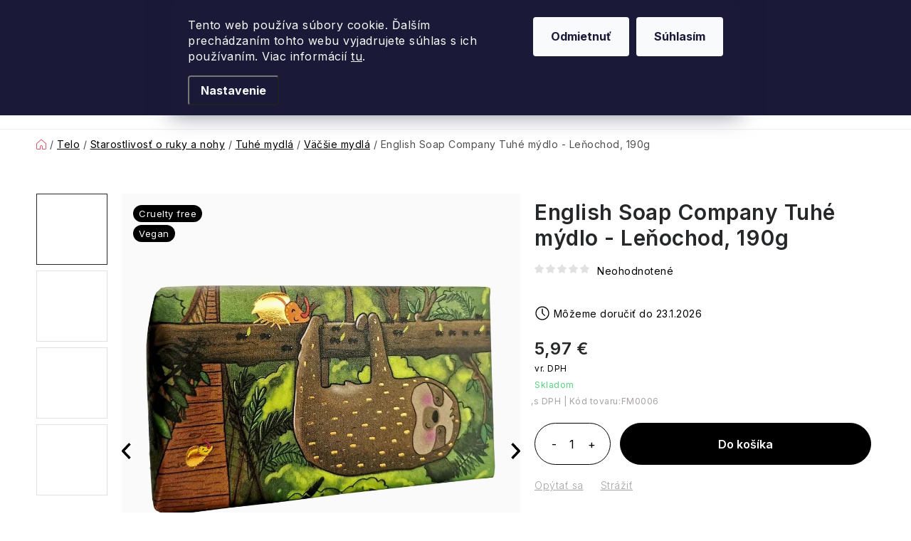

--- FILE ---
content_type: text/html; charset=utf-8
request_url: https://www.fragonito.sk/english-soap-company-tuhe-mydlo-lenochod--190g/
body_size: 55930
content:
<!doctype html><html lang="sk" dir="ltr" class="header-background-light external-fonts-loaded"><head><meta charset="utf-8" /><meta name="viewport" content="width=device-width,initial-scale=1" /><title>English Soap Company Tuhé mýdlo - Leňochod, 190g - Fragonito.sk</title><link rel="preconnect" href="https://cdn.myshoptet.com" /><link rel="dns-prefetch" href="https://cdn.myshoptet.com" /><link rel="preload" href="https://cdn.myshoptet.com/prj/dist/master/cms/libs/jquery/jquery-1.11.3.min.js" as="script" /><link href="https://cdn.myshoptet.com/prj/dist/master/cms/templates/frontend_templates/shared/css/font-face/nunito.css" rel="stylesheet"><script>
dataLayer = [];
dataLayer.push({'shoptet' : {
    "pageId": 5958,
    "pageType": "productDetail",
    "currency": "EUR",
    "currencyInfo": {
        "decimalSeparator": ",",
        "exchangeRate": 1,
        "priceDecimalPlaces": 2,
        "symbol": "\u20ac",
        "symbolLeft": 0,
        "thousandSeparator": " "
    },
    "language": "sk",
    "projectId": 462533,
    "product": {
        "id": 29736,
        "guid": "03e03762-0a34-11ed-ad0d-246e96436f44",
        "hasVariants": false,
        "codes": [
            {
                "code": "FM0006"
            }
        ],
        "code": "FM0006",
        "name": "English Soap Company Tuh\u00e9 m\u00fddlo - Le\u0148ochod, 190g",
        "appendix": "",
        "weight": 0.20000000000000001,
        "manufacturer": "English Soap Company",
        "manufacturerGuid": "1F073805A91C6BB2858C86D7F9A89279",
        "currentCategory": "Telo | Starostlivos\u0165 o ruky a nohy | Tuh\u00e9 mydl\u00e1 | V\u00e4\u010d\u0161ie mydl\u00e1",
        "currentCategoryGuid": "9e22b9c9-7375-11f0-a91e-226f2012f461",
        "defaultCategory": "Telo | Starostlivos\u0165 o ruky a nohy | Tuh\u00e9 mydl\u00e1 | V\u00e4\u010d\u0161ie mydl\u00e1",
        "defaultCategoryGuid": "9e22b9c9-7375-11f0-a91e-226f2012f461",
        "currency": "EUR",
        "priceWithVat": 5.9699999999999998
    },
    "stocks": [
        {
            "id": "ext",
            "title": "Sklad",
            "isDeliveryPoint": 0,
            "visibleOnEshop": 1
        }
    ],
    "cartInfo": {
        "id": null,
        "freeShipping": false,
        "freeShippingFrom": 75,
        "leftToFreeGift": {
            "formattedPrice": "0 \u20ac",
            "priceLeft": 0
        },
        "freeGift": false,
        "leftToFreeShipping": {
            "priceLeft": 75,
            "dependOnRegion": 0,
            "formattedPrice": "75 \u20ac"
        },
        "discountCoupon": [],
        "getNoBillingShippingPrice": {
            "withoutVat": 0,
            "vat": 0,
            "withVat": 0
        },
        "cartItems": [],
        "taxMode": "OSS"
    },
    "cart": [],
    "customer": {
        "priceRatio": 1,
        "priceListId": 1,
        "groupId": null,
        "registered": false,
        "mainAccount": false
    }
}});
dataLayer.push({'cookie_consent' : {
    "marketing": "denied",
    "analytics": "denied"
}});
document.addEventListener('DOMContentLoaded', function() {
    shoptet.consent.onAccept(function(agreements) {
        if (agreements.length == 0) {
            return;
        }
        dataLayer.push({
            'cookie_consent' : {
                'marketing' : (agreements.includes(shoptet.config.cookiesConsentOptPersonalisation)
                    ? 'granted' : 'denied'),
                'analytics': (agreements.includes(shoptet.config.cookiesConsentOptAnalytics)
                    ? 'granted' : 'denied')
            },
            'event': 'cookie_consent'
        });
    });
});
</script>

<!-- Google Tag Manager -->
<script>(function(w,d,s,l,i){w[l]=w[l]||[];w[l].push({'gtm.start':
new Date().getTime(),event:'gtm.js'});var f=d.getElementsByTagName(s)[0],
j=d.createElement(s),dl=l!='dataLayer'?'&l='+l:'';j.async=true;j.src=
'https://www.googletagmanager.com/gtm.js?id='+i+dl;f.parentNode.insertBefore(j,f);
})(window,document,'script','dataLayer','GTM-577KHL6');</script>
<!-- End Google Tag Manager -->

<meta property="og:type" content="website"><meta property="og:site_name" content="fragonito.sk"><meta property="og:url" content="https://www.fragonito.sk/english-soap-company-tuhe-mydlo-lenochod--190g/"><meta property="og:title" content="English Soap Company Tuhé mýdlo - Leňochod, 190g - Fragonito.sk"><meta name="author" content="Fragonito.sk"><meta name="web_author" content="Shoptet.cz"><meta name="dcterms.rightsHolder" content="www.fragonito.sk"><meta name="robots" content="index,follow"><meta property="og:image" content="https://cdn.myshoptet.com/usr/www.fragonito.sk/user/shop/big/29736_fm0006-mythical-wonderful-animals-sloth-soap-bar.jpg?661e8d81"><meta property="og:description" content="English Soap Company Tuhé mýdlo - Leňochod, 190g. English Soap Company"><meta name="description" content="English Soap Company Tuhé mýdlo - Leňochod, 190g. English Soap Company"><meta name="google-site-verification" content="4juhWEe6xLGxOAkK8Dcrm3bhOqQyBjDrQdiQ3T1EXRg"><meta property="product:price:amount" content="5.97"><meta property="product:price:currency" content="EUR"><style>:root {--color-primary: #000000;--color-primary-h: 0;--color-primary-s: 0%;--color-primary-l: 0%;--color-primary-hover: #FFC500;--color-primary-hover-h: 46;--color-primary-hover-s: 100%;--color-primary-hover-l: 50%;--color-secondary: #D35465;--color-secondary-h: 352;--color-secondary-s: 59%;--color-secondary-l: 58%;--color-secondary-hover: #FFC500;--color-secondary-hover-h: 46;--color-secondary-hover-s: 100%;--color-secondary-hover-l: 50%;--color-tertiary: #000000;--color-tertiary-h: 0;--color-tertiary-s: 0%;--color-tertiary-l: 0%;--color-tertiary-hover: #cfcfcf;--color-tertiary-hover-h: 0;--color-tertiary-hover-s: 0%;--color-tertiary-hover-l: 81%;--color-header-background: #ffffff;--template-font: "Nunito";--template-headings-font: "Nunito";--header-background-url: none;--cookies-notice-background: #1A1937;--cookies-notice-color: #F8FAFB;--cookies-notice-button-hover: #f5f5f5;--cookies-notice-link-hover: #27263f;--templates-update-management-preview-mode-content: "Náhľad aktualizácií šablóny je aktívny pre váš prehliadač."}</style>
    <script>var shoptet = shoptet || {};</script>
    <script src="https://cdn.myshoptet.com/prj/dist/master/shop/dist/main-3g-header.js.05f199e7fd2450312de2.js"></script>
<!-- User include --><!-- service 1213(832) html code header -->
<link href="https://fonts.googleapis.com/css2?family=Jost:wght@400;600;700&display=swap" rel="stylesheet">
<link href="https://cdn.myshoptet.com/prj/dist/master/shop/dist/font-shoptet-13.css.3c47e30adfa2e9e2683b.css" rel="stylesheet">
<link type="text/css" href="https://cdn.myshoptet.com/usr/paxio.myshoptet.com/user/documents/Jupiter/style.css?v1618378" rel="stylesheet" media="all" />
<link type="text/css" href="https://cdn.myshoptet.com/usr/paxio.myshoptet.com/user/documents/Jupiter/preklady.css?v11" rel="stylesheet" media="all" />
<link href="https://cdn.myshoptet.com/usr/paxio.myshoptet.com/user/documents/Jupiter/ikony.css?v1" rel="stylesheet">
<!-- api 426(80) html code header -->
<link rel="stylesheet" href="https://cdn.myshoptet.com/usr/api2.dklab.cz/user/documents/_doplnky/navstivene/462533/13/462533_13.css" type="text/css" /><style> :root { --dklab-lastvisited-background-color: #FFFFFF; } </style>
<!-- api 428(82) html code header -->
<link rel="stylesheet" href="https://cdn.myshoptet.com/usr/api2.dklab.cz/user/documents/_doplnky/oblibene/462533/22/462533_22.css" type="text/css" /><style>
        :root {
            --dklab-favourites-flag-color: #D35465;
            --dklab-favourites-flag-text-color: #FFFFFF;
            --dklab-favourites-add-text-color: #000000;            
            --dklab-favourites-remove-text-color: #D35465;            
            --dklab-favourites-add-text-detail-color: #000000;            
            --dklab-favourites-remove-text-detail-color: #D35465;            
            --dklab-favourites-header-icon-color: #FFFFFF;            
            --dklab-favourites-counter-color: #D35465;            
        } </style>
<!-- api 608(256) html code header -->
<link rel="stylesheet" href="https://cdn.myshoptet.com/usr/api2.dklab.cz/user/documents/_doplnky/bannery/462533/2878/462533_2878.css" type="text/css" /><style>
        :root {
            --dklab-bannery-b-hp-padding: 15px;
            --dklab-bannery-b-hp-box-padding: 0px;
            --dklab-bannery-b-hp-big-screen: 33.333%;
            --dklab-bannery-b-hp-medium-screen: 33.333%;
            --dklab-bannery-b-hp-small-screen: 33.333%;
            --dklab-bannery-b-hp-tablet-screen: 33.333%;
            --dklab-bannery-b-hp-mobile-screen: 100%;

            --dklab-bannery-i-hp-icon-color: #000000;
            --dklab-bannery-i-hp-color: #000000;
            --dklab-bannery-i-hp-background: #ffffff;            
            
            --dklab-bannery-i-d-icon-color: #000000;
            --dklab-bannery-i-d-color: #000000;
            --dklab-bannery-i-d-background: #ffffff;


            --dklab-bannery-i-hp-w-big-screen: 4;
            --dklab-bannery-i-hp-w-medium-screen: 4;
            --dklab-bannery-i-hp-w-small-screen: 4;
            --dklab-bannery-i-hp-w-tablet-screen: 4;
            --dklab-bannery-i-hp-w-mobile-screen: 2;
            
            --dklab-bannery-i-d-w-big-screen: 4;
            --dklab-bannery-i-d-w-medium-screen: 4;
            --dklab-bannery-i-d-w-small-screen: 4;
            --dklab-bannery-i-d-w-tablet-screen: 4;
            --dklab-bannery-i-d-w-mobile-screen: 2;

        }</style>
<!-- api 1517(1128) html code header -->
<!-- Shop The Look file location --><script src='https://api.klubus.cz/shoptet/addons/shop-the-look/data/462533/frontend/content-data.js?v=1768831814'></script>
<!-- api 473(125) html code header -->

                <style>
                    #order-billing-methods .radio-wrapper[data-guid="d77657b3-9b1e-11ed-90ab-b8ca3a6a5ac4"]:not(.cggooglepay), #order-billing-methods .radio-wrapper[data-guid="a77d0381-1d29-11ec-90ab-b8ca3a6a5ac4"]:not(.cgapplepay) {
                        display: none;
                    }
                </style>
                <script type="text/javascript">
                    document.addEventListener('DOMContentLoaded', function() {
                        if (getShoptetDataLayer('pageType') === 'billingAndShipping') {
                            
                try {
                    if (window.ApplePaySession && window.ApplePaySession.canMakePayments()) {
                        document.querySelector('#order-billing-methods .radio-wrapper[data-guid="a77d0381-1d29-11ec-90ab-b8ca3a6a5ac4"]').classList.add('cgapplepay');
                    }
                } catch (err) {} 
            
                            
                const cgBaseCardPaymentMethod = {
                        type: 'CARD',
                        parameters: {
                            allowedAuthMethods: ["PAN_ONLY", "CRYPTOGRAM_3DS"],
                            allowedCardNetworks: [/*"AMEX", "DISCOVER", "INTERAC", "JCB",*/ "MASTERCARD", "VISA"]
                        }
                };
                
                function cgLoadScript(src, callback)
                {
                    var s,
                        r,
                        t;
                    r = false;
                    s = document.createElement('script');
                    s.type = 'text/javascript';
                    s.src = src;
                    s.onload = s.onreadystatechange = function() {
                        if ( !r && (!this.readyState || this.readyState == 'complete') )
                        {
                            r = true;
                            callback();
                        }
                    };
                    t = document.getElementsByTagName('script')[0];
                    t.parentNode.insertBefore(s, t);
                } 
                
                function cgGetGoogleIsReadyToPayRequest() {
                    return Object.assign(
                        {},
                        {
                            apiVersion: 2,
                            apiVersionMinor: 0
                        },
                        {
                            allowedPaymentMethods: [cgBaseCardPaymentMethod]
                        }
                    );
                }

                function onCgGooglePayLoaded() {
                    let paymentsClient = new google.payments.api.PaymentsClient({environment: 'PRODUCTION'});
                    paymentsClient.isReadyToPay(cgGetGoogleIsReadyToPayRequest()).then(function(response) {
                        if (response.result) {
                            document.querySelector('#order-billing-methods .radio-wrapper[data-guid="d77657b3-9b1e-11ed-90ab-b8ca3a6a5ac4"]').classList.add('cggooglepay');	 	 	 	 	 
                        }
                    })
                    .catch(function(err) {});
                }
                
                cgLoadScript('https://pay.google.com/gp/p/js/pay.js', onCgGooglePayLoaded);
            
                        }
                    });
                </script> 
                
<!-- service 425(79) html code header -->
<style>
.hodnoceni:before{content: "Jak o nás mluví zákazníci";}
.hodnoceni.svk:before{content: "Ako o nás hovoria zákazníci";}
.hodnoceni.hun:before{content: "Mit mondanak rólunk a felhasználók";}
.hodnoceni.pl:before{content: "Co mówią o nas klienci";}
.hodnoceni.eng:before{content: "Customer reviews";}
.hodnoceni.de:before{content: "Was unsere Kunden über uns denken";}
.hodnoceni.ro:before{content: "Ce spun clienții despre noi";}
.hodnoceni{margin: 20px auto;}
body:not(.paxio-merkur):not(.venus):not(.jupiter) .hodnoceni .vote-wrap {border: 0 !important;width: 24.5%;flex-basis: 25%;padding: 10px 20px !important;display: inline-block;margin: 0;vertical-align: top;}
.multiple-columns-body #content .hodnoceni .vote-wrap {width: 49%;flex-basis: 50%;}
.hodnoceni .votes-wrap {display: block; border: 1px solid #f7f7f7;margin: 0;width: 100%;max-width: none;padding: 10px 0; background: #fff;}
.hodnoceni .vote-wrap:nth-child(n+5){display: none !important;}
.hodnoceni:before{display: block;font-size: 18px;padding: 10px 20px;background: #fcfcfc;}
.sidebar .hodnoceni .vote-pic, .sidebar .hodnoceni .vote-initials{display: block;}
.sidebar .hodnoceni .vote-wrap, #column-l #column-l-in .hodnoceni .vote-wrap {width: 100% !important; display: block;}
.hodnoceni > a{display: block;text-align: right;padding-top: 6px;}
.hodnoceni > a:after{content: "››";display: inline-block;margin-left: 2px;}
.sidebar .hodnoceni:before, #column-l #column-l-in .hodnoceni:before {background: none !important; padding-left: 0 !important;}
.template-10 .hodnoceni{max-width: 952px !important;}
.page-detail .hodnoceni > a{font-size: 14px;}
.page-detail .hodnoceni{margin-bottom: 30px;}
@media screen and (min-width: 992px) and (max-width: 1199px) {
.hodnoceni .vote-rating{display: block;}
.hodnoceni .vote-time{display: block;margin-top: 3px;}
.hodnoceni .vote-delimeter{display: none;}
}
@media screen and (max-width: 991px) {
body:not(.paxio-merkur):not(.venus):not(.jupiter) .hodnoceni .vote-wrap {width: 49%;flex-basis: 50%;}
.multiple-columns-body #content .hodnoceni .vote-wrap {width: 99%;flex-basis: 100%;}
}
@media screen and (max-width: 767px) {
body:not(.paxio-merkur):not(.venus):not(.jupiter) .hodnoceni .vote-wrap {width: 99%;flex-basis: 100%;}
}
.home #main-product .hodnoceni{margin: 0 0 60px 0;}
.hodnoceni .votes-wrap.admin-response{display: none !important;}
.hodnoceni .vote-pic {width: 100px;}
.hodnoceni .vote-delimeter{display: none;}
.hodnoceni .vote-rating{display: block;}
.hodnoceni .vote-time {display: block;margin-top: 5px;}
@media screen and (min-width: 768px){
.template-12 .hodnoceni{max-width: 747px; margin-left: auto; margin-right: auto;}
}
@media screen and (min-width: 992px){
.template-12 .hodnoceni{max-width: 972px;}
}
@media screen and (min-width: 1200px){
.template-12 .hodnoceni{max-width: 1418px;}
}
.template-14 .hodnoceni .vote-initials{margin: 0 auto;}
.vote-pic img::before {display: none;}
.hodnoceni + .hodnoceni {display: none;}
</style>
<!-- service 608(256) html code header -->
<link rel="stylesheet" href="https://cdn.myshoptet.com/usr/api.dklab.cz/user/documents/fontawesome/css/all.css?v=1.02" type="text/css" />
<!-- service 619(267) html code header -->
<link href="https://cdn.myshoptet.com/usr/fvstudio.myshoptet.com/user/documents/addons/cartupsell.min.css?24.11.1" rel="stylesheet">
<!-- service 1517(1128) html code header -->
<link rel="stylesheet" href="https://cdn.myshoptet.com/addons/janklubus/shoptet-shop-the-look-frontend/styles.header.min.css?3dab94f698d04dd6c54f27e213cd1ae626ead247">
<!-- service 428(82) html code header -->
<style>
@font-face {
    font-family: 'oblibene';
    src:  url('https://cdn.myshoptet.com/usr/api2.dklab.cz/user/documents/_doplnky/oblibene/font/oblibene.eot?v1');
    src:  url('https://cdn.myshoptet.com/usr/api2.dklab.cz/user/documents/_doplnky/oblibene/font/oblibene.eot?v1#iefix') format('embedded-opentype'),
    url('https://cdn.myshoptet.com/usr/api2.dklab.cz/user/documents/_doplnky/oblibene/font/oblibene.ttf?v1') format('truetype'),
    url('https://cdn.myshoptet.com/usr/api2.dklab.cz/user/documents/_doplnky/oblibene/font/oblibene.woff?v1') format('woff'),
    url('https://cdn.myshoptet.com/usr/api2.dklab.cz/user/documents/_doplnky/oblibene/font/oblibene.svg?v1') format('svg');
    font-weight: normal;
    font-style: normal;
}
</style>
<script>
var dklabFavIndividual;
</script>
<!-- service 1908(1473) html code header -->
<script type="text/javascript">
    var eshop = {
        'host': 'www.fragonito.sk',
        'projectId': 462533,
        'template': 'Disco',
        'lang': 'sk',
    };
</script>

<link href="https://cdn.myshoptet.com/usr/honzabartos.myshoptet.com/user/documents/style.css?v=292" rel="stylesheet"/>
<script src="https://cdn.myshoptet.com/usr/honzabartos.myshoptet.com/user/documents/script.js?v=298" type="text/javascript"></script>

<style>
.up-callout {
    background-color: rgba(33, 150, 243, 0.1); /* Soft info blue with transparency */
    border: 1px solid rgba(33, 150, 243, 0.3); /* Subtle blue border */
    border-radius: 8px; /* Rounded corners */
    padding: 15px 20px; /* Comfortable padding */
    box-shadow: 0 2px 5px rgba(0, 0, 0, 0.1); /* Subtle shadow for depth */
    max-width: 600px; /* Optional: Limits width for readability */
    margin: 20px auto; /* Centers the box with some spacing */
}

.up-callout p {
    margin: 0; /* Removes default paragraph margin */
    color: #333; /* Dark text for contrast */
    font-size: 16px; /* Readable font size */
    line-height: 1.5; /* Improves readability */
}
</style>
<!-- project html code header -->
<meta name="facebook-domain-verification" content="wy30lajsa5qnzxn7a28d24eo4qfbp0" />
<link rel="preconnect" href="https://fonts.googleapis.com"><link rel="preconnect" href="https://fonts.gstatic.com" crossorigin><link href="https://fonts.googleapis.com/css2?family=Inter:wght@100..900&display=swap" rel="stylesheet">
<link href="https://www.fragonito.cz/user/documents/upload/css/frg2405b.css" rel="stylesheet">
<link href="/user/documents/upload/css/frgsk2411.css" rel="stylesheet">
<link href="/user/documents/upload/css/frgbf.css" rel="stylesheet">
<link href="/user/documents/upload/css/fsk2505c.css?b" rel="stylesheet">
<link href="/user/documents/upload/css/fsk2506.css?a" rel="stylesheet">
<link href="/user/documents/upload/css/cdsk.css?f" rel="stylesheet">
<link href="/user/documents/upload/css/fsk25.css?a" rel="stylesheet">
<link href="/user/documents/upload/css/frgskvanoce.css?b" rel="stylesheet">
<link href="/user/documents/upload/roipi/frg20.css?e" rel="stylesheet">
<link href="/user/documents/upload/roipi/van20.css?c" rel="stylesheet">
<link href="/user/documents/upload/roipi/bf20.css?a" rel="stylesheet">
<link href="/user/documents/upload/roipi/dv.css?b" rel="stylesheet">
<style>
:root{--template-font:"Inter";--template-headings-font:"Inter";--fav-name:"Zoznam prianí";--login-txt:"Prihláste sa";--vc-dph:"vr. DPH";--s-dph:"s DPH";--add-fav:"Pridať do Zoznamu prianí";--del-fav:"Odobrať zo zoznamu prianí";--muzeme-dorucit:"Môžeme doručiť do ";--defdeltime:"Pre možné doručenie zvoľte prosím variantu"}
.overall-wrapper:has(.bg_podzim),.importCatPerex:has(.bg_podzim):before{background:url(/user/documents/upload/i/pozdimbg.png) no-repeat;background-size:1900px;background-position:center 265px}
.menu-item-19371>a>b{color:#721e3a}
.sub-categories li a.big img {width:100%}
.overall-wrapper:has(.bg_303E47_B92F7A),.importCatPerex:has(.bg_303E47_B92F7A):before{background:linear-gradient(90deg, #303E47 0%, #B92F7A 100%)}
.overall-wrapper:has(.bg_BF4D01_DACE26),.importCatPerex:has(.bg_BF4D01_DACE26):before{background:linear-gradient(90deg, #BF4D01 0%, #DACE26 100%)}
.overall-wrapper:has(.bg_2A1E1E_453734),.importCatPerex:has(.bg_2A1E1E_453734):before{background:linear-gradient(90deg, #2A1E1E 0%, #453734 100%)}
.overall-wrapper:has(.bg_284D07_0A4273),.importCatPerex:has(.bg_284D07_0A4273):before{background:linear-gradient(90deg, #284D07 0%, #0A4273 100%)}
.overall-wrapper:has(.bg_9F0811_D23F62),.importCatPerex:has(.bg_9F0811_D23F62):before{background:linear-gradient(90deg, #9F0811 0%, #D23F62 100%)}
.overall-wrapper:has(.bg_B55588_FF9D73),.importCatPerex:has(.bg_B55588_FF9D73):before{background:linear-gradient(90deg, #B55588 0%, #FF9D73 100%)}
.overall-wrapper:has(.bg_A32236_EE7598),.importCatPerex:has(.bg_A32236_EE7598):before{background:linear-gradient(90deg, #A32236 0%, #EE7598 100%)}
.overall-wrapper:has(.bg_1D1D1B_FFE7CB),.importCatPerex:has(.bg_1D1D1B_FFE7CB):before{background:linear-gradient(90deg, #1D1D1B 31.73%, #FFE7CB 100%)}
.overall-wrapper:has(.bg_EBDFB9_40714C),.importCatPerex:has(.bg_EBDFB9_40714C):before{background:linear-gradient(90deg, #40714C 0%, #EBDFB9 86.06%)}
.overall-wrapper:has(.bg_562636_481327),.importCatPerex:has(.bg_562636_481327):before{background:linear-gradient(90deg, #562636 0%, #481327 100%)}
.overall-wrapper:has(.bg_FFB5C2_FF7882),.importCatPerex:has(.bg_FFB5C2_FF7882):before{background:linear-gradient(90deg, #FFB5C2 0%, #FF7882 100%)}
.overall-wrapper:has(.bg_0C3867_9B0E36),.importCatPerex:has(.bg_0C3867_9B0E36):before{background:linear-gradient(90deg, #0C3867 0%, #9B0E36 100%)}
.overall-wrapper:has(.bg_FFF7F4_D7CBEB),.importCatPerex:has(.bg_FFF7F4_D7CBEB):before{background:linear-gradient(90deg, #FFF7F4 0%, #D7CBEB 100%)}
.overall-wrapper:has(.bg_121D50_44496C),.importCatPerex:has(.bg_121D50_44496C):before{background:linear-gradient(90deg, #121D50 0%, #44496C 100%)}
.overall-wrapper:has(.bg_474C55_FED1BF),.importCatPerex:has(.bg_474C55_FED1BF):before{background:linear-gradient(90deg, #474C55 61.06%, #FED1BF 100%)}
.overall-wrapper:has(.bg_5E3C8C_72559CB2),.importCatPerex:has(.bg_5E3C8C_72559CB2):before{background:linear-gradient(90deg, #5E3C8C 21.63%, rgba(114, 85, 156, 0.70) 100%)}
.overall-wrapper:has(.bg_005B66_037583),.importCatPerex:has(.bg_005B66_037583):before{background:linear-gradient(90deg, #005B66 21.63%, #037583 100%)}
.overall-wrapper:has(.bg_AC2021_ED6364),.importCatPerex:has(.bg_AC2021_ED6364):before{background:linear-gradient(90deg, #AC2021 21.63%, #ED6364 100%)}
.overall-wrapper:has(.bg_7E2632_B85E6A),.importCatPerex:has(.bg_7E2632_B85E6A):before{background:linear-gradient(90deg, #7E2632 0%, #B85E6A 100%)}
.overall-wrapper:has(.bg_54775B_3C553F),.importCatPerex:has(.bg_54775B_3C553F):before{background:linear-gradient(90deg, #54775B 0%, #3C553F 100%)}
.overall-wrapper:has(.bg_9A6552_F5D9D5),.importCatPerex:has(.bg_9A6552_F5D9D5):before{background:linear-gradient(90deg, #9A6552 0%, #F5D9D5 100%)}
.overall-wrapper:has(.bg_FFF6F6_EDE4F8),.importCatPerex:has(.bg_FFF6F6_EDE4F8):before{background:linear-gradient(90deg, #FFF6F6 0%, #EDE4F8 100%)}
.overall-wrapper:has(.bg_C4B9A2_F3EAE3),.importCatPerex:has(.bg_C4B9A2_F3EAE3):before{background:linear-gradient(90deg, #C4B9A2 0%, #F3EAE3 100%)}
.overall-wrapper:has(.bg_C02030_911520),.importCatPerex:has(.bg_C02030_911520):before{background:linear-gradient(90deg, #C02030 0%, #911520 100%)}
.overall-wrapper:has(.bg_FDE8E3_E9B9B7),.importCatPerex:has(.bg_FDE8E3_E9B9B7):before{background:linear-gradient(90deg, #FDE8E3 0%, #E9B9B7 100%)}
.overall-wrapper:has(.bg_63539C_B75D9F),.importCatPerex:has(.bg_63539C_B75D9F):before{background:linear-gradient(90deg, #63539C 0%, #B75D9F 100%)}
.colorE9BB64{color:#E9BB64!important}
.colorEED698{color:#EED698!important}
.color000{color:#000!important}
.colorFBEEA5{color:#FBEEA5!important}
.colorF7F7F7{color:#F7F7F7!important}
.colorB27535{color:#B27535!important}
.colorCA8B68{color:#CA8B68!important}
.colorB80D1C{color:#B80D1C!important}
.color705277{color:#705277!important}
.color463025{color:#463025!important}
.color555974{color:#555974!important}
.colorFFFFFF{color:#FFFFFF!important}
.colorCAB282{color:#CAB282!important}
.color347260{color:#347260!important}
.color290B49{color:#290B49!important}
.id-6450 .subcategories.with-image{margin-top:50px}
.fw400{font-weight:400}
.category-top .btn.kolekce{display:none} 
.category-perex .btn.kolekce{height:52px}
.importCatPerex .btn.kolekce{display:inline-block!important}
.id-6552 .overall-wrapper,
.id-6453 .overall-wrapper{background:#fff!important}
.sidebar-inner .subcategories.with-image>li:has(a[href="/pre-neho-sady/"]):before,.sidebar-inner .subcategories.with-image>li:has(a[href="/pre-nu-sady/"]):before{display:none}
.sidebar-inner .subcategories.with-image>li:has(a[href="/pre-neho-sady/"]),.sidebar-inner .subcategories.with-image>li:has(a[href="/pre-nu-sady/"]){margin:0}
.category-perex .products-block > div .p .p-bottom > div .p-tools .btn span{width:100%;color:#fff}
.id-5976 div[style="order:8"]:has(+div[style="order:8"]){display:none!important}
@media (min-width: 768px) {
.id-6450 .category-top .subcategories.with-image{display:flex}
.br{width:100%}
.subcategories.with-image>li:has(a[href="/pre-nu-sady/"]){margin-top:30px}
}
@media(max-width:767px) {
.mmargin{width:100%;margin-top:50px}
.subcategories.with-image>li:has(a[href="/pre-nu-sady/"]){margin-top:50px}
.subcategories.with-image>li:has(a[href="/pre-neho-sady/"]){margin-top:80px}
}
.goToTop__button::before{display:none}
a.btn.goToTop__button,.listingControls .loadMore .btn,.pagination__list a.btn.pagination__link--next{border-radius:25px;border:1px solid #E1E1E2;font-weight:600;background:#FFF!important;color:#000!important}
.pagination__currentPage,.pagination__list a.btn.pagination__link--next{border-radius:50%;height:50px;align-items:center;display: flex;justify-content:center}

</style>
<link href="/user/documents/upload/css/frg-pfm.css?b" rel="stylesheet">
<!-- /User include --><link rel="shortcut icon" href="/favicon.ico" type="image/x-icon" /><link rel="canonical" href="https://www.fragonito.sk/english-soap-company-tuhe-mydlo-lenochod--190g/" />    <script>
        var _hwq = _hwq || [];
        _hwq.push(['setKey', '3EBBACB17DBCAA066A150CEDEDB83139']);
        _hwq.push(['setTopPos', '0']);
        _hwq.push(['showWidget', '21']);
        (function() {
            var ho = document.createElement('script');
            ho.src = 'https://cz.im9.cz/direct/i/gjs.php?n=wdgt&sak=3EBBACB17DBCAA066A150CEDEDB83139';
            var s = document.getElementsByTagName('script')[0]; s.parentNode.insertBefore(ho, s);
        })();
    </script>
<script>!function(){var t={9196:function(){!function(){var t=/\[object (Boolean|Number|String|Function|Array|Date|RegExp)\]/;function r(r){return null==r?String(r):(r=t.exec(Object.prototype.toString.call(Object(r))))?r[1].toLowerCase():"object"}function n(t,r){return Object.prototype.hasOwnProperty.call(Object(t),r)}function e(t){if(!t||"object"!=r(t)||t.nodeType||t==t.window)return!1;try{if(t.constructor&&!n(t,"constructor")&&!n(t.constructor.prototype,"isPrototypeOf"))return!1}catch(t){return!1}for(var e in t);return void 0===e||n(t,e)}function o(t,r,n){this.b=t,this.f=r||function(){},this.d=!1,this.a={},this.c=[],this.e=function(t){return{set:function(r,n){u(c(r,n),t.a)},get:function(r){return t.get(r)}}}(this),i(this,t,!n);var e=t.push,o=this;t.push=function(){var r=[].slice.call(arguments,0),n=e.apply(t,r);return i(o,r),n}}function i(t,n,o){for(t.c.push.apply(t.c,n);!1===t.d&&0<t.c.length;){if("array"==r(n=t.c.shift()))t:{var i=n,a=t.a;if("string"==r(i[0])){for(var f=i[0].split("."),s=f.pop(),p=(i=i.slice(1),0);p<f.length;p++){if(void 0===a[f[p]])break t;a=a[f[p]]}try{a[s].apply(a,i)}catch(t){}}}else if("function"==typeof n)try{n.call(t.e)}catch(t){}else{if(!e(n))continue;for(var l in n)u(c(l,n[l]),t.a)}o||(t.d=!0,t.f(t.a,n),t.d=!1)}}function c(t,r){for(var n={},e=n,o=t.split("."),i=0;i<o.length-1;i++)e=e[o[i]]={};return e[o[o.length-1]]=r,n}function u(t,o){for(var i in t)if(n(t,i)){var c=t[i];"array"==r(c)?("array"==r(o[i])||(o[i]=[]),u(c,o[i])):e(c)?(e(o[i])||(o[i]={}),u(c,o[i])):o[i]=c}}window.DataLayerHelper=o,o.prototype.get=function(t){var r=this.a;t=t.split(".");for(var n=0;n<t.length;n++){if(void 0===r[t[n]])return;r=r[t[n]]}return r},o.prototype.flatten=function(){this.b.splice(0,this.b.length),this.b[0]={},u(this.a,this.b[0])}}()}},r={};function n(e){var o=r[e];if(void 0!==o)return o.exports;var i=r[e]={exports:{}};return t[e](i,i.exports,n),i.exports}n.n=function(t){var r=t&&t.__esModule?function(){return t.default}:function(){return t};return n.d(r,{a:r}),r},n.d=function(t,r){for(var e in r)n.o(r,e)&&!n.o(t,e)&&Object.defineProperty(t,e,{enumerable:!0,get:r[e]})},n.o=function(t,r){return Object.prototype.hasOwnProperty.call(t,r)},function(){"use strict";n(9196)}()}();</script><style>/* custom background */@media (min-width: 992px) {body {background-position: top center;background-repeat: no-repeat;background-attachment: scroll;}}</style>    <!-- Global site tag (gtag.js) - Google Analytics -->
    <script async src="https://www.googletagmanager.com/gtag/js?id=G-EXGC7FZ06S"></script>
    <script>
        
        window.dataLayer = window.dataLayer || [];
        function gtag(){dataLayer.push(arguments);}
        

                    console.debug('default consent data');

            gtag('consent', 'default', {"ad_storage":"denied","analytics_storage":"denied","ad_user_data":"denied","ad_personalization":"denied","wait_for_update":500});
            dataLayer.push({
                'event': 'default_consent'
            });
        
        gtag('js', new Date());

                gtag('config', 'UA-207254849-1', { 'groups': "UA" });
        
                gtag('config', 'G-EXGC7FZ06S', {"groups":"GA4","send_page_view":false,"content_group":"productDetail","currency":"EUR","page_language":"sk"});
        
                gtag('config', 'AW-16510769151', {"allow_enhanced_conversions":true});
        
        
        
        
        
                    gtag('event', 'page_view', {"send_to":"GA4","page_language":"sk","content_group":"productDetail","currency":"EUR"});
        
                gtag('set', 'currency', 'EUR');

        gtag('event', 'view_item', {
            "send_to": "UA",
            "items": [
                {
                    "id": "FM0006",
                    "name": "English Soap Company Tuh\u00e9 m\u00fddlo - Le\u0148ochod, 190g",
                    "category": "Telo \/ Starostlivos\u0165 o ruky a nohy \/ Tuh\u00e9 mydl\u00e1 \/ V\u00e4\u010d\u0161ie mydl\u00e1",
                                        "brand": "English Soap Company",
                                                            "price": 4.85
                }
            ]
        });
        
        
        
        
        
                    gtag('event', 'view_item', {"send_to":"GA4","page_language":"sk","content_group":"productDetail","value":4.8499999999999996,"currency":"EUR","items":[{"item_id":"FM0006","item_name":"English Soap Company Tuh\u00e9 m\u00fddlo - Le\u0148ochod, 190g","item_brand":"English Soap Company","item_category":"Telo","item_category2":"Starostlivos\u0165 o ruky a nohy","item_category3":"Tuh\u00e9 mydl\u00e1","item_category4":"V\u00e4\u010d\u0161ie mydl\u00e1","price":4.8499999999999996,"quantity":1,"index":0}]});
        
        
        
        
        
        
        
        document.addEventListener('DOMContentLoaded', function() {
            if (typeof shoptet.tracking !== 'undefined') {
                for (var id in shoptet.tracking.bannersList) {
                    gtag('event', 'view_promotion', {
                        "send_to": "UA",
                        "promotions": [
                            {
                                "id": shoptet.tracking.bannersList[id].id,
                                "name": shoptet.tracking.bannersList[id].name,
                                "position": shoptet.tracking.bannersList[id].position
                            }
                        ]
                    });
                }
            }

            shoptet.consent.onAccept(function(agreements) {
                if (agreements.length !== 0) {
                    console.debug('gtag consent accept');
                    var gtagConsentPayload =  {
                        'ad_storage': agreements.includes(shoptet.config.cookiesConsentOptPersonalisation)
                            ? 'granted' : 'denied',
                        'analytics_storage': agreements.includes(shoptet.config.cookiesConsentOptAnalytics)
                            ? 'granted' : 'denied',
                                                                                                'ad_user_data': agreements.includes(shoptet.config.cookiesConsentOptPersonalisation)
                            ? 'granted' : 'denied',
                        'ad_personalization': agreements.includes(shoptet.config.cookiesConsentOptPersonalisation)
                            ? 'granted' : 'denied',
                        };
                    console.debug('update consent data', gtagConsentPayload);
                    gtag('consent', 'update', gtagConsentPayload);
                    dataLayer.push(
                        { 'event': 'update_consent' }
                    );
                }
            });
        });
    </script>
<script>
    (function(t, r, a, c, k, i, n, g) { t['ROIDataObject'] = k;
    t[k]=t[k]||function(){ (t[k].q=t[k].q||[]).push(arguments) },t[k].c=i;n=r.createElement(a),
    g=r.getElementsByTagName(a)[0];n.async=1;n.src=c;g.parentNode.insertBefore(n,g)
    })(window, document, 'script', '//www.heureka.cz/ocm/sdk.js?source=shoptet&version=2&page=product_detail', 'heureka', 'cz');

    heureka('set_user_consent', 0);
</script>
</head><body class="desktop id-5958 in-vacsie-mydla-2 template-13 type-product type-detail one-column-body columns-mobile-2 columns-4 blank-mode blank-mode-css smart-labels-active ums_forms_redesign--off ums_a11y_category_page--on ums_discussion_rating_forms--off ums_flags_display_unification--on ums_a11y_login--off mobile-header-version-0">
<!-- Google Tag Manager (noscript) -->
<noscript><iframe src="https://www.googletagmanager.com/ns.html?id=GTM-577KHL6"
height="0" width="0" style="display:none;visibility:hidden"></iframe></noscript>
<!-- End Google Tag Manager (noscript) -->

    <div class="siteCookies siteCookies--top siteCookies--dark js-siteCookies" role="dialog" data-testid="cookiesPopup" data-nosnippet>
        <div class="siteCookies__form">
            <div class="siteCookies__content">
                <div class="siteCookies__text">
                    Tento web používa súbory cookie. Ďalším prechádzaním tohto webu vyjadrujete súhlas s ich používaním. Viac informácií <a href="https://462533.myshoptet.com/podminky-ochrany-osobnich-udaju/" target="\" _blank="" rel="\" noreferrer="">tu</a>.
                </div>
                <p class="siteCookies__links">
                    <button class="siteCookies__link js-cookies-settings" aria-label="Nastavenia cookies" data-testid="cookiesSettings">Nastavenie</button>
                </p>
            </div>
            <div class="siteCookies__buttonWrap">
                                    <button class="siteCookies__button js-cookiesConsentSubmit" value="reject" aria-label="Odmietnuť cookies" data-testid="buttonCookiesReject">Odmietnuť</button>
                                <button class="siteCookies__button js-cookiesConsentSubmit" value="all" aria-label="Prijať cookies" data-testid="buttonCookiesAccept">Súhlasím</button>
            </div>
        </div>
        <script>
            document.addEventListener("DOMContentLoaded", () => {
                const siteCookies = document.querySelector('.js-siteCookies');
                document.addEventListener("scroll", shoptet.common.throttle(() => {
                    const st = document.documentElement.scrollTop;
                    if (st > 1) {
                        siteCookies.classList.add('siteCookies--scrolled');
                    } else {
                        siteCookies.classList.remove('siteCookies--scrolled');
                    }
                }, 100));
            });
        </script>
    </div>
<a href="#content" class="skip-link sr-only">Prejsť na obsah</a><div class="overall-wrapper"><div class="site-msg information"><div class="container"><div class="text">Darček ku každej objednávke</div><div class="close js-close-information-msg"></div></div></div><div class="user-action"><div class="container"><div class="user-action-in"><div class="user-action-login popup-widget login-widget"><div class="popup-widget-inner"><h2 id="loginHeading">Prihlásenie k vášmu účtu</h2><div id="customerLogin"><form action="/action/Customer/Login/" method="post" id="formLoginIncluded" class="csrf-enabled formLogin" data-testid="formLogin"><input type="hidden" name="referer" value="" /><div class="form-group"><div class="input-wrapper email js-validated-element-wrapper no-label"><input type="email" name="email" class="form-control" autofocus placeholder="E-mailová adresa (napr. jan@novak.sk)" data-testid="inputEmail" autocomplete="email" required /></div></div><div class="form-group"><div class="input-wrapper password js-validated-element-wrapper no-label"><input type="password" name="password" class="form-control" placeholder="Heslo" data-testid="inputPassword" autocomplete="current-password" required /><span class="no-display">Nemôžete vyplniť toto pole</span><input type="text" name="surname" value="" class="no-display" /></div></div><div class="form-group"><div class="login-wrapper"><button type="submit" class="btn btn-secondary btn-text btn-login" data-testid="buttonSubmit">Prihlásiť sa</button><div class="password-helper"><a href="/registracia/" data-testid="signup" rel="nofollow">Nová registrácia</a><a href="/klient/zabudnute-heslo/" rel="nofollow">Zabudnuté heslo</a></div></div></div></form>
</div></div></div>
    <div id="cart-widget" class="user-action-cart popup-widget cart-widget loader-wrapper" data-testid="popupCartWidget" role="dialog" aria-hidden="true">
        <div class="popup-widget-inner cart-widget-inner place-cart-here">
            <div class="loader-overlay">
                <div class="loader"></div>
            </div>
        </div>
    </div>
</div>
</div></div><div class="top-navigation-bar" data-testid="topNavigationBar">

    <div class="container">

                            <div class="top-navigation-menu">
                <ul class="top-navigation-bar-menu">
                                            <li class="top-navigation-menu-item-29">
                            <a href="/kontakty/" title="Kontakty">Kontakty</a>
                        </li>
                                    </ul>
                <div class="top-navigation-menu-trigger">Viac</div>
                <ul class="top-navigation-bar-menu-helper"></ul>
            </div>
        
        <div class="top-navigation-tools">
                        <a href="/login/?backTo=%2Fenglish-soap-company-tuhe-mydlo-lenochod--190g%2F" class="top-nav-button top-nav-button-login primary login toggle-window" data-target="login" data-testid="signin" rel="nofollow"><span>Prihlásenie</span></a>
    <a href="/registracia/" class="top-nav-button top-nav-button-register" data-testid="headerSignup">Registrácia</a>
        </div>

    </div>

</div>
<header id="header">
        <div class="header-top">
            <div class="container navigation-wrapper header-top-wrapper">
                <div class="site-name"><a href="/" data-testid="linkWebsiteLogo"><img src="https://cdn.myshoptet.com/usr/www.fragonito.sk/user/logos/fragonito-logo.png" alt="Fragonito.sk" fetchpriority="low" /></a></div>                <div class="search" itemscope itemtype="https://schema.org/WebSite">
                    <meta itemprop="headline" content="Väčšie mydlá"/><meta itemprop="url" content="https://www.fragonito.sk"/><meta itemprop="text" content="English Soap Company Tuhé mýdlo - Leňochod, 190g. English Soap Company"/>                    <form action="/action/ProductSearch/prepareString/" method="post"
    id="formSearchForm" class="search-form compact-form js-search-main"
    itemprop="potentialAction" itemscope itemtype="https://schema.org/SearchAction" data-testid="searchForm">
    <fieldset>
        <meta itemprop="target"
            content="https://www.fragonito.sk/vyhladavanie/?string={string}"/>
        <input type="hidden" name="language" value="sk"/>
        
            
    <span class="search-input-icon" aria-hidden="true"></span>

<input
    type="search"
    name="string"
        class="query-input form-control search-input js-search-input"
    placeholder="Napíšte, čo hľadáte"
    autocomplete="off"
    required
    itemprop="query-input"
    aria-label="Vyhľadávanie"
    data-testid="searchInput"
>
            <button type="submit" class="btn btn-default search-button" data-testid="searchBtn">Hľadať</button>
        
    </fieldset>
</form>
                </div>
                <div class="navigation-buttons">
                    <a href="#" class="toggle-window" data-target="search" data-testid="linkSearchIcon"><span class="sr-only">Hľadať</span></a>
                        
    <a href="/kosik/" class="btn btn-icon toggle-window cart-count" data-target="cart" data-hover="true" data-redirect="true" data-testid="headerCart" rel="nofollow" aria-haspopup="dialog" aria-expanded="false" aria-controls="cart-widget">
        
                <span class="sr-only">Nákupný košík</span>
        
            <span class="cart-price visible-lg-inline-block" data-testid="headerCartPrice">
                                    Prázdny košík                            </span>
        
    
            </a>
                    <a href="#" class="toggle-window" data-target="navigation" data-testid="hamburgerMenu"></a>
                </div>
            </div>
        </div>
        <div class="header-bottom">
            <div class="container navigation-wrapper header-bottom-wrapper js-navigation-container">
                <nav id="navigation" aria-label="Hlavné menu" data-collapsible="true"><div class="navigation-in menu"><ul class="menu-level-1" role="menubar" data-testid="headerMenuItems"><li class="menu-item-6909" role="none"><a href="/novinky/" data-testid="headerMenuItem" role="menuitem" aria-expanded="false"><b>Novinky 2026</b></a></li>
<li class="menu-item-5901" role="none"><a href="/akcie/" data-testid="headerMenuItem" role="menuitem" aria-expanded="false"><b>Akcie</b></a></li>
<li class="menu-item-5904 ext" role="none"><a href="/interierove-vone/" data-testid="headerMenuItem" role="menuitem" aria-haspopup="true" aria-expanded="false"><b>Interiérové vône</b><span class="submenu-arrow"></span></a><ul class="menu-level-2" aria-label="Interiérové vône" tabindex="-1" role="menu"><li class="menu-item-5907 has-third-level" role="none"><a href="/difuzery-a-naplne-do-difuzerov/" class="menu-image" data-testid="headerMenuItem" tabindex="-1" aria-hidden="true"><img src="data:image/svg+xml,%3Csvg%20width%3D%22140%22%20height%3D%22100%22%20xmlns%3D%22http%3A%2F%2Fwww.w3.org%2F2000%2Fsvg%22%3E%3C%2Fsvg%3E" alt="" aria-hidden="true" width="140" height="100"  data-src="https://cdn.myshoptet.com/usr/www.fragonito.sk/user/categories/thumb/difuz-ry.jpg" fetchpriority="low" /></a><div><a href="/difuzery-a-naplne-do-difuzerov/" data-testid="headerMenuItem" role="menuitem"><span>Difuzéry a náplne do difuzérov</span></a>
                                                    <ul class="menu-level-3" role="menu">
                                                                    <li class="menu-item-5910" role="none">
                                        <a href="/difuzery/" data-testid="headerMenuItem" role="menuitem">
                                            Difúzery</a>,                                    </li>
                                                                    <li class="menu-item-6072" role="none">
                                        <a href="/naplne-do-difuzerov-2/" data-testid="headerMenuItem" role="menuitem">
                                            Náplne do difuzérov</a>,                                    </li>
                                                                    <li class="menu-item-8268" role="none">
                                        <a href="/karafy-k-difuzerom-2/" data-testid="headerMenuItem" role="menuitem">
                                            Karafy k difuzérom</a>,                                    </li>
                                                                    <li class="menu-item-12540" role="none">
                                        <a href="/tycinky-k-difuzerom-2/" data-testid="headerMenuItem" role="menuitem">
                                            Tyčinky k difuzérom</a>,                                    </li>
                                                                    <li class="menu-item-19347" role="none">
                                        <a href="/tycinky-k-difuzerom-3/" data-testid="headerMenuItem" role="menuitem">
                                            Tyčinky k difuzérom</a>                                    </li>
                                                            </ul>
                        </div></li><li class="menu-item-5916 has-third-level" role="none"><a href="/sviecky/" class="menu-image" data-testid="headerMenuItem" tabindex="-1" aria-hidden="true"><img src="data:image/svg+xml,%3Csvg%20width%3D%22140%22%20height%3D%22100%22%20xmlns%3D%22http%3A%2F%2Fwww.w3.org%2F2000%2Fsvg%22%3E%3C%2Fsvg%3E" alt="" aria-hidden="true" width="140" height="100"  data-src="https://cdn.myshoptet.com/usr/www.fragonito.sk/user/categories/thumb/creamyvanilla375.jpg" fetchpriority="low" /></a><div><a href="/sviecky/" data-testid="headerMenuItem" role="menuitem"><span>Sviečky</span></a>
                                                    <ul class="menu-level-3" role="menu">
                                                                    <li class="menu-item-14079" role="none">
                                        <a href="/vianocne-vone/" data-testid="headerMenuItem" role="menuitem">
                                            Vianočné vône</a>,                                    </li>
                                                                    <li class="menu-item-14436" role="none">
                                        <a href="/sviecky-s-tromi-knotmi/" data-testid="headerMenuItem" role="menuitem">
                                            Sviečky s tromi knôtmi</a>,                                    </li>
                                                                    <li class="menu-item-5919" role="none">
                                        <a href="/village-candle-2/" data-testid="headerMenuItem" role="menuitem">
                                            Village Candle</a>,                                    </li>
                                                                    <li class="menu-item-6021" role="none">
                                        <a href="/ovocne-vone/" data-testid="headerMenuItem" role="menuitem">
                                            Ovocné vône</a>,                                    </li>
                                                                    <li class="menu-item-6024" role="none">
                                        <a href="/svieze-vone/" data-testid="headerMenuItem" role="menuitem">
                                            Svieže vône</a>,                                    </li>
                                                                    <li class="menu-item-6027" role="none">
                                        <a href="/ostatne-znacky-sviecok/" data-testid="headerMenuItem" role="menuitem">
                                            Ostatné značky sviečok</a>,                                    </li>
                                                                    <li class="menu-item-6282" role="none">
                                        <a href="/vianocne-sviecky/" data-testid="headerMenuItem" role="menuitem">
                                            Vianočné sviečky</a>,                                    </li>
                                                                    <li class="menu-item-6285" role="none">
                                        <a href="/panske-sviecky/" data-testid="headerMenuItem" role="menuitem">
                                            Pánske sviečky</a>,                                    </li>
                                                                    <li class="menu-item-6288" role="none">
                                        <a href="/dw-home-2/" data-testid="headerMenuItem" role="menuitem">
                                            DW Home</a>,                                    </li>
                                                                    <li class="menu-item-6291" role="none">
                                        <a href="/drevite-vone/" data-testid="headerMenuItem" role="menuitem">
                                            Drevité vône</a>,                                    </li>
                                                                    <li class="menu-item-6294" role="none">
                                        <a href="/kvetinove-vone/" data-testid="headerMenuItem" role="menuitem">
                                            Kvetinové vône</a>,                                    </li>
                                                                    <li class="menu-item-6528" role="none">
                                        <a href="/chestnut-hill/" data-testid="headerMenuItem" role="menuitem">
                                            Chestnut Hill</a>,                                    </li>
                                                                    <li class="menu-item-7008" role="none">
                                        <a href="/darcekove-sady-so-svieckou/" data-testid="headerMenuItem" role="menuitem">
                                            Darčekové sady so sviečkou</a>,                                    </li>
                                                                    <li class="menu-item-7077" role="none">
                                        <a href="/jarne-sviecky/" data-testid="headerMenuItem" role="menuitem">
                                            Jarné sviečky</a>,                                    </li>
                                                                    <li class="menu-item-7119" role="none">
                                        <a href="/sladke-vone-2/" data-testid="headerMenuItem" role="menuitem">
                                            Sladké vône</a>,                                    </li>
                                                                    <li class="menu-item-7320" role="none">
                                        <a href="/woodwick-2/" data-testid="headerMenuItem" role="menuitem">
                                            WoodWick</a>,                                    </li>
                                                                    <li class="menu-item-7398" role="none">
                                        <a href="/jesenne-sviecky/" data-testid="headerMenuItem" role="menuitem">
                                            Jesenné sviečky</a>,                                    </li>
                                                                    <li class="menu-item-9342" role="none">
                                        <a href="/halloweenske-sviecky/" data-testid="headerMenuItem" role="menuitem">
                                            Halloweenské sviečky</a>,                                    </li>
                                                                    <li class="menu-item-19359" role="none">
                                        <a href="/doplnky-k-svieckam-2/" data-testid="headerMenuItem" role="menuitem">
                                            Doplnky k sviečkam</a>                                    </li>
                                                            </ul>
                        </div></li><li class="menu-item-6057" role="none"><a href="/darcekove-sady-voni-2/" class="menu-image" data-testid="headerMenuItem" tabindex="-1" aria-hidden="true"><img src="data:image/svg+xml,%3Csvg%20width%3D%22140%22%20height%3D%22100%22%20xmlns%3D%22http%3A%2F%2Fwww.w3.org%2F2000%2Fsvg%22%3E%3C%2Fsvg%3E" alt="" aria-hidden="true" width="140" height="100"  data-src="https://cdn.myshoptet.com/usr/www.fragonito.sk/user/categories/thumb/d-rky-difuz-ry.jpg" fetchpriority="low" /></a><div><a href="/darcekove-sady-voni-2/" data-testid="headerMenuItem" role="menuitem"><span>Darčekové sady vôní</span></a>
                        </div></li><li class="menu-item-6081" role="none"><a href="/vosky/" class="menu-image" data-testid="headerMenuItem" tabindex="-1" aria-hidden="true"><img src="data:image/svg+xml,%3Csvg%20width%3D%22140%22%20height%3D%22100%22%20xmlns%3D%22http%3A%2F%2Fwww.w3.org%2F2000%2Fsvg%22%3E%3C%2Fsvg%3E" alt="" aria-hidden="true" width="140" height="100"  data-src="https://cdn.myshoptet.com/usr/www.fragonito.sk/user/categories/thumb/freshcutpeony-1.jpg" fetchpriority="low" /></a><div><a href="/vosky/" data-testid="headerMenuItem" role="menuitem"><span>Vosky</span></a>
                        </div></li><li class="menu-item-6675" role="none"><a href="/vone-na-textil-a-do-satne/" class="menu-image" data-testid="headerMenuItem" tabindex="-1" aria-hidden="true"><img src="data:image/svg+xml,%3Csvg%20width%3D%22140%22%20height%3D%22100%22%20xmlns%3D%22http%3A%2F%2Fwww.w3.org%2F2000%2Fsvg%22%3E%3C%2Fsvg%3E" alt="" aria-hidden="true" width="140" height="100"  data-src="https://cdn.myshoptet.com/usr/www.fragonito.sk/user/categories/thumb/v-n-do-atny.jpg" fetchpriority="low" /></a><div><a href="/vone-na-textil-a-do-satne/" data-testid="headerMenuItem" role="menuitem"><span>Vône na textil a do šatne</span></a>
                        </div></li><li class="menu-item-6750" role="none"><a href="/priestorove-parfumy/" class="menu-image" data-testid="headerMenuItem" tabindex="-1" aria-hidden="true"><img src="data:image/svg+xml,%3Csvg%20width%3D%22140%22%20height%3D%22100%22%20xmlns%3D%22http%3A%2F%2Fwww.w3.org%2F2000%2Fsvg%22%3E%3C%2Fsvg%3E" alt="" aria-hidden="true" width="140" height="100"  data-src="https://cdn.myshoptet.com/usr/www.fragonito.sk/user/categories/thumb/prostorov-parf-m.jpg" fetchpriority="low" /></a><div><a href="/priestorove-parfumy/" data-testid="headerMenuItem" role="menuitem"><span>Priestorové parfumy</span></a>
                        </div></li><li class="menu-item-8136" role="none"><a href="/esencialne-oleje/" class="menu-image" data-testid="headerMenuItem" tabindex="-1" aria-hidden="true"><img src="data:image/svg+xml,%3Csvg%20width%3D%22140%22%20height%3D%22100%22%20xmlns%3D%22http%3A%2F%2Fwww.w3.org%2F2000%2Fsvg%22%3E%3C%2Fsvg%3E" alt="" aria-hidden="true" width="140" height="100"  data-src="https://cdn.myshoptet.com/usr/www.fragonito.sk/user/categories/thumb/esenci-l.jpg" fetchpriority="low" /></a><div><a href="/esencialne-oleje/" data-testid="headerMenuItem" role="menuitem"><span>Esenciálne oleje</span></a>
                        </div></li><li class="menu-item-8241" role="none"><a href="/priestorove-parfemy-3/" class="menu-image" data-testid="headerMenuItem" tabindex="-1" aria-hidden="true"><img src="data:image/svg+xml,%3Csvg%20width%3D%22140%22%20height%3D%22100%22%20xmlns%3D%22http%3A%2F%2Fwww.w3.org%2F2000%2Fsvg%22%3E%3C%2Fsvg%3E" alt="" aria-hidden="true" width="140" height="100"  data-src="https://cdn.myshoptet.com/usr/www.fragonito.sk/user/categories/thumb/prostorov-parf-m-2.jpg" fetchpriority="low" /></a><div><a href="/priestorove-parfemy-3/" data-testid="headerMenuItem" role="menuitem"><span>Priestorové parfémy</span></a>
                        </div></li><li class="menu-item-18174" role="none"><a href="/vonne-tycinky-2/" class="menu-image" data-testid="headerMenuItem" tabindex="-1" aria-hidden="true"><img src="data:image/svg+xml,%3Csvg%20width%3D%22140%22%20height%3D%22100%22%20xmlns%3D%22http%3A%2F%2Fwww.w3.org%2F2000%2Fsvg%22%3E%3C%2Fsvg%3E" alt="" aria-hidden="true" width="140" height="100"  data-src="https://cdn.myshoptet.com/usr/www.fragonito.sk/user/categories/thumb/71030-2.jpg" fetchpriority="low" /></a><div><a href="/vonne-tycinky-2/" data-testid="headerMenuItem" role="menuitem"><span>Vonné tyčinky</span></a>
                        </div></li></ul></li>
<li class="menu-item-6135 ext" role="none"><a href="/plet-2/" data-testid="headerMenuItem" role="menuitem" aria-haspopup="true" aria-expanded="false"><b>Pleť</b><span class="submenu-arrow"></span></a><ul class="menu-level-2" aria-label="Pleť" tabindex="-1" role="menu"><li class="menu-item-6138 has-third-level" role="none"><a href="/pletove-masky--sera-a-oleje-2/" class="menu-image" data-testid="headerMenuItem" tabindex="-1" aria-hidden="true"><img src="data:image/svg+xml,%3Csvg%20width%3D%22140%22%20height%3D%22100%22%20xmlns%3D%22http%3A%2F%2Fwww.w3.org%2F2000%2Fsvg%22%3E%3C%2Fsvg%3E" alt="" aria-hidden="true" width="140" height="100"  data-src="https://cdn.myshoptet.com/usr/www.fragonito.sk/user/categories/thumb/pletove-masky.jpg" fetchpriority="low" /></a><div><a href="/pletove-masky--sera-a-oleje-2/" data-testid="headerMenuItem" role="menuitem"><span>Pleťové masky, séra a oleje</span></a>
                                                    <ul class="menu-level-3" role="menu">
                                                                    <li class="menu-item-6141" role="none">
                                        <a href="/pletovy-peeling-2/" data-testid="headerMenuItem" role="menuitem">
                                            Pleťový peeling</a>,                                    </li>
                                                                    <li class="menu-item-6402" role="none">
                                        <a href="/pletove-masky/" data-testid="headerMenuItem" role="menuitem">
                                            Pleťové masky</a>,                                    </li>
                                                                    <li class="menu-item-7599" role="none">
                                        <a href="/pletove-sera/" data-testid="headerMenuItem" role="menuitem">
                                            Pleťové séra</a>,                                    </li>
                                                                    <li class="menu-item-8712" role="none">
                                        <a href="/pletove-oleje/" data-testid="headerMenuItem" role="menuitem">
                                            Pleťové oleje</a>                                    </li>
                                                            </ul>
                        </div></li><li class="menu-item-6369 has-third-level" role="none"><a href="/kremy/" class="menu-image" data-testid="headerMenuItem" tabindex="-1" aria-hidden="true"><img src="data:image/svg+xml,%3Csvg%20width%3D%22140%22%20height%3D%22100%22%20xmlns%3D%22http%3A%2F%2Fwww.w3.org%2F2000%2Fsvg%22%3E%3C%2Fsvg%3E" alt="" aria-hidden="true" width="140" height="100"  data-src="https://cdn.myshoptet.com/usr/www.fragonito.sk/user/categories/thumb/kremy-fragonito.jpg" fetchpriority="low" /></a><div><a href="/kremy/" data-testid="headerMenuItem" role="menuitem"><span>Krémy</span></a>
                                                    <ul class="menu-level-3" role="menu">
                                                                    <li class="menu-item-6372" role="none">
                                        <a href="/denne-kremy/" data-testid="headerMenuItem" role="menuitem">
                                            Denné krémy</a>,                                    </li>
                                                                    <li class="menu-item-6375" role="none">
                                        <a href="/hydratacne-kremy/" data-testid="headerMenuItem" role="menuitem">
                                            Hydratačné krémy</a>,                                    </li>
                                                                    <li class="menu-item-6378" role="none">
                                        <a href="/pre-problematicku-plet/" data-testid="headerMenuItem" role="menuitem">
                                            Pre problematickú pleť</a>,                                    </li>
                                                                    <li class="menu-item-6519" role="none">
                                        <a href="/univerzalne-kremy/" data-testid="headerMenuItem" role="menuitem">
                                            Univerzálne krémy</a>,                                    </li>
                                                                    <li class="menu-item-6879" role="none">
                                        <a href="/nocne-kremy/" data-testid="headerMenuItem" role="menuitem">
                                            Nočné krémy</a>,                                    </li>
                                                                    <li class="menu-item-6882" role="none">
                                        <a href="/kremy-proti-vraskam/" data-testid="headerMenuItem" role="menuitem">
                                            Krémy proti vráskam</a>                                    </li>
                                                            </ul>
                        </div></li><li class="menu-item-6513 has-third-level" role="none"><a href="/starostlivost-o-pery/" class="menu-image" data-testid="headerMenuItem" tabindex="-1" aria-hidden="true"><img src="data:image/svg+xml,%3Csvg%20width%3D%22140%22%20height%3D%22100%22%20xmlns%3D%22http%3A%2F%2Fwww.w3.org%2F2000%2Fsvg%22%3E%3C%2Fsvg%3E" alt="" aria-hidden="true" width="140" height="100"  data-src="https://cdn.myshoptet.com/usr/www.fragonito.sk/user/categories/thumb/rty-2.jpg" fetchpriority="low" /></a><div><a href="/starostlivost-o-pery/" data-testid="headerMenuItem" role="menuitem"><span>Starostlivosť o pery</span></a>
                                                    <ul class="menu-level-3" role="menu">
                                                                    <li class="menu-item-14319" role="none">
                                        <a href="/masla-na-pery/" data-testid="headerMenuItem" role="menuitem">
                                            Maslá na pery</a>,                                    </li>
                                                                    <li class="menu-item-6516" role="none">
                                        <a href="/balzamy-na-pery/" data-testid="headerMenuItem" role="menuitem">
                                            Balzamy na pery</a>,                                    </li>
                                                                    <li class="menu-item-18378" role="none">
                                        <a href="/peeling-na-pery/" data-testid="headerMenuItem" role="menuitem">
                                            Peeling na pery</a>,                                    </li>
                                                                    <li class="menu-item-19452" role="none">
                                        <a href="/peeling-na-pery-2/" data-testid="headerMenuItem" role="menuitem">
                                            Peeling na pery</a>                                    </li>
                                                            </ul>
                        </div></li><li class="menu-item-6522 has-third-level" role="none"><a href="/odlicenie-a-cistenie-pleti/" class="menu-image" data-testid="headerMenuItem" tabindex="-1" aria-hidden="true"><img src="data:image/svg+xml,%3Csvg%20width%3D%22140%22%20height%3D%22100%22%20xmlns%3D%22http%3A%2F%2Fwww.w3.org%2F2000%2Fsvg%22%3E%3C%2Fsvg%3E" alt="" aria-hidden="true" width="140" height="100"  data-src="https://cdn.myshoptet.com/usr/www.fragonito.sk/user/categories/thumb/toni-3.jpg" fetchpriority="low" /></a><div><a href="/odlicenie-a-cistenie-pleti/" data-testid="headerMenuItem" role="menuitem"><span>Odlíčenie a čistenie pleti</span></a>
                                                    <ul class="menu-level-3" role="menu">
                                                                    <li class="menu-item-14316" role="none">
                                        <a href="/pletove-vody/" data-testid="headerMenuItem" role="menuitem">
                                            Pleťové vody</a>,                                    </li>
                                                                    <li class="menu-item-6525" role="none">
                                        <a href="/hmly--gely-a-peny/" data-testid="headerMenuItem" role="menuitem">
                                            Hmly, gély a peny</a>,                                    </li>
                                                                    <li class="menu-item-6873" role="none">
                                        <a href="/micelarne-vody/" data-testid="headerMenuItem" role="menuitem">
                                            Micelárne vody</a>,                                    </li>
                                                                    <li class="menu-item-6900" role="none">
                                        <a href="/odlicovace-pleti/" data-testid="headerMenuItem" role="menuitem">
                                            Odličovače pleti</a>,                                    </li>
                                                                    <li class="menu-item-7278" role="none">
                                        <a href="/pletove-mydla/" data-testid="headerMenuItem" role="menuitem">
                                            Pleťové mydlá</a>                                    </li>
                                                            </ul>
                        </div></li><li class="menu-item-7074" role="none"><a href="/starostlivost-o-ocne-okolie/" class="menu-image" data-testid="headerMenuItem" tabindex="-1" aria-hidden="true"><img src="data:image/svg+xml,%3Csvg%20width%3D%22140%22%20height%3D%22100%22%20xmlns%3D%22http%3A%2F%2Fwww.w3.org%2F2000%2Fsvg%22%3E%3C%2Fsvg%3E" alt="" aria-hidden="true" width="140" height="100"  data-src="https://cdn.myshoptet.com/usr/www.fragonito.sk/user/categories/thumb/59835-quret-hydrogelove-polstarky-pod-oci-snail--2ks.jpg" fetchpriority="low" /></a><div><a href="/starostlivost-o-ocne-okolie/" data-testid="headerMenuItem" role="menuitem"><span>Starostlivosť o očné okolie</span></a>
                        </div></li></ul></li>
<li class="menu-item-5859 ext" role="none"><a href="/telo/" data-testid="headerMenuItem" role="menuitem" aria-haspopup="true" aria-expanded="false"><b>Telo</b><span class="submenu-arrow"></span></a><ul class="menu-level-2" aria-label="Telo" tabindex="-1" role="menu"><li class="menu-item-14361 has-third-level" role="none"><a href="/starostlivost-o-telo-4/" class="menu-image" data-testid="headerMenuItem" tabindex="-1" aria-hidden="true"><img src="data:image/svg+xml,%3Csvg%20width%3D%22140%22%20height%3D%22100%22%20xmlns%3D%22http%3A%2F%2Fwww.w3.org%2F2000%2Fsvg%22%3E%3C%2Fsvg%3E" alt="" aria-hidden="true" width="140" height="100"  data-src="https://cdn.myshoptet.com/prj/dist/master/cms/templates/frontend_templates/00/img/folder.svg" fetchpriority="low" /></a><div><a href="/starostlivost-o-telo-4/" data-testid="headerMenuItem" role="menuitem"><span>Starostlivosť o telo</span></a>
                                                    <ul class="menu-level-3" role="menu">
                                                                    <li class="menu-item-14364" role="none">
                                        <a href="/telove-balzamy/" data-testid="headerMenuItem" role="menuitem">
                                            Telové balzámy</a>,                                    </li>
                                                                    <li class="menu-item-14367" role="none">
                                        <a href="/telove-gely/" data-testid="headerMenuItem" role="menuitem">
                                            Telove gély</a>,                                    </li>
                                                                    <li class="menu-item-14370" role="none">
                                        <a href="/telove-kremy/" data-testid="headerMenuItem" role="menuitem">
                                            Telové krémy</a>,                                    </li>
                                                                    <li class="menu-item-14373" role="none">
                                        <a href="/telove-masla/" data-testid="headerMenuItem" role="menuitem">
                                            Telové maslá</a>,                                    </li>
                                                                    <li class="menu-item-14376" role="none">
                                        <a href="/telove-mlieka-2/" data-testid="headerMenuItem" role="menuitem">
                                            Telové mlieka</a>,                                    </li>
                                                                    <li class="menu-item-14379" role="none">
                                        <a href="/telove-oleje/" data-testid="headerMenuItem" role="menuitem">
                                            Telové oleje</a>,                                    </li>
                                                                    <li class="menu-item-14382" role="none">
                                        <a href="/telove-peelingy/" data-testid="headerMenuItem" role="menuitem">
                                            Telové peelingy</a>                                    </li>
                                                            </ul>
                        </div></li><li class="menu-item-5862 has-third-level" role="none"><a href="/starostlivost-o-ruky-a-nohy/" class="menu-image" data-testid="headerMenuItem" tabindex="-1" aria-hidden="true"><img src="data:image/svg+xml,%3Csvg%20width%3D%22140%22%20height%3D%22100%22%20xmlns%3D%22http%3A%2F%2Fwww.w3.org%2F2000%2Fsvg%22%3E%3C%2Fsvg%3E" alt="" aria-hidden="true" width="140" height="100"  data-src="https://cdn.myshoptet.com/usr/www.fragonito.sk/user/categories/thumb/mlekoruce-1-1.jpg" fetchpriority="low" /></a><div><a href="/starostlivost-o-ruky-a-nohy/" data-testid="headerMenuItem" role="menuitem"><span>Starostlivosť o ruky a nohy</span></a>
                                                    <ul class="menu-level-3" role="menu">
                                                                    <li class="menu-item-5865" role="none">
                                        <a href="/tuhe-mydla/" data-testid="headerMenuItem" role="menuitem">
                                            Tuhé mydlá</a>,                                    </li>
                                                                    <li class="menu-item-6120" role="none">
                                        <a href="/tekute-mydla/" data-testid="headerMenuItem" role="menuitem">
                                            Tekuté mydlá</a>,                                    </li>
                                                                    <li class="menu-item-6156" role="none">
                                        <a href="/kremy-na-ruky/" data-testid="headerMenuItem" role="menuitem">
                                            Krémy na ruky</a>,                                    </li>
                                                                    <li class="menu-item-6699" role="none">
                                        <a href="/starostlivost-o-nohy/" data-testid="headerMenuItem" role="menuitem">
                                            Starostlivosť o nohy</a>,                                    </li>
                                                                    <li class="menu-item-6798" role="none">
                                        <a href="/dezinfekcia/" data-testid="headerMenuItem" role="menuitem">
                                            Dezinfekcia</a>,                                    </li>
                                                                    <li class="menu-item-7227" role="none">
                                        <a href="/starostlivost-o-nechtovu-kozicku/" data-testid="headerMenuItem" role="menuitem">
                                            Starostlivosť o nechtovú kožičku</a>,                                    </li>
                                                                    <li class="menu-item-7407" role="none">
                                        <a href="/mlieka-na-ruky/" data-testid="headerMenuItem" role="menuitem">
                                            Mlieka na ruky</a>                                    </li>
                                                            </ul>
                        </div></li><li class="menu-item-5886 has-third-level" role="none"><a href="/sprcha/" class="menu-image" data-testid="headerMenuItem" tabindex="-1" aria-hidden="true"><img src="data:image/svg+xml,%3Csvg%20width%3D%22140%22%20height%3D%22100%22%20xmlns%3D%22http%3A%2F%2Fwww.w3.org%2F2000%2Fsvg%22%3E%3C%2Fsvg%3E" alt="" aria-hidden="true" width="140" height="100"  data-src="https://cdn.myshoptet.com/usr/www.fragonito.sk/user/categories/thumb/61800-1-keff500-bottel-0004-keff500-bottel-02-0000s-0001-keff500-bottel-06.jpg" fetchpriority="low" /></a><div><a href="/sprcha/" data-testid="headerMenuItem" role="menuitem"><span>Sprcha</span></a>
                                                    <ul class="menu-level-3" role="menu">
                                                                    <li class="menu-item-5889" role="none">
                                        <a href="/sprchove-gely/" data-testid="headerMenuItem" role="menuitem">
                                            Sprchové gély</a>,                                    </li>
                                                                    <li class="menu-item-6435" role="none">
                                        <a href="/sprchove-kremy/" data-testid="headerMenuItem" role="menuitem">
                                            Sprchové krémy</a>,                                    </li>
                                                                    <li class="menu-item-8925" role="none">
                                        <a href="/sprchove-oleje/" data-testid="headerMenuItem" role="menuitem">
                                            Sprchové oleje</a>,                                    </li>
                                                                    <li class="menu-item-12276" role="none">
                                        <a href="/intimna-starostlivost/" data-testid="headerMenuItem" role="menuitem">
                                            Intímna starostlivosť</a>,                                    </li>
                                                                    <li class="menu-item-12891" role="none">
                                        <a href="/sprchove-peny/" data-testid="headerMenuItem" role="menuitem">
                                            Sprchové peny</a>,                                    </li>
                                                                    <li class="menu-item-19809" role="none">
                                        <a href="/mydlove-hubky/" data-testid="headerMenuItem" role="menuitem">
                                            Mydlové hubky</a>                                    </li>
                                                            </ul>
                        </div></li><li class="menu-item-6441 has-third-level" role="none"><a href="/pripravky-do-kupela-2/" class="menu-image" data-testid="headerMenuItem" tabindex="-1" aria-hidden="true"><img src="data:image/svg+xml,%3Csvg%20width%3D%22140%22%20height%3D%22100%22%20xmlns%3D%22http%3A%2F%2Fwww.w3.org%2F2000%2Fsvg%22%3E%3C%2Fsvg%3E" alt="" aria-hidden="true" width="140" height="100"  data-src="https://cdn.myshoptet.com/usr/www.fragonito.sk/user/categories/thumb/48005.jpg" fetchpriority="low" /></a><div><a href="/pripravky-do-kupela-2/" data-testid="headerMenuItem" role="menuitem"><span>Prípravky do kúpeľa</span></a>
                                                    <ul class="menu-level-3" role="menu">
                                                                    <li class="menu-item-6444" role="none">
                                        <a href="/kupelove-peny/" data-testid="headerMenuItem" role="menuitem">
                                            Kúpeľové peny</a>,                                    </li>
                                                                    <li class="menu-item-6501" role="none">
                                        <a href="/kupelove-sumive-bomby/" data-testid="headerMenuItem" role="menuitem">
                                            Kúpeľové šumivé bomby</a>,                                    </li>
                                                                    <li class="menu-item-6792" role="none">
                                        <a href="/kupelove-soli/" data-testid="headerMenuItem" role="menuitem">
                                            Kúpeľové soli</a>,                                    </li>
                                                                    <li class="menu-item-6822" role="none">
                                        <a href="/mlieka-do-kupela/" data-testid="headerMenuItem" role="menuitem">
                                            Mlieka do kúpeľa</a>,                                    </li>
                                                                    <li class="menu-item-7137" role="none">
                                        <a href="/kupelove-kvietky/" data-testid="headerMenuItem" role="menuitem">
                                            Kúpeľové kvietky</a>                                    </li>
                                                            </ul>
                        </div></li><li class="menu-item-6924 has-third-level" role="none"><a href="/spf-a-opalovanie/" class="menu-image" data-testid="headerMenuItem" tabindex="-1" aria-hidden="true"><img src="data:image/svg+xml,%3Csvg%20width%3D%22140%22%20height%3D%22100%22%20xmlns%3D%22http%3A%2F%2Fwww.w3.org%2F2000%2Fsvg%22%3E%3C%2Fsvg%3E" alt="" aria-hidden="true" width="140" height="100"  data-src="https://cdn.myshoptet.com/usr/www.fragonito.sk/user/categories/thumb/image-1-.jpg" fetchpriority="low" /></a><div><a href="/spf-a-opalovanie/" data-testid="headerMenuItem" role="menuitem"><span>SPF a opaľovanie</span></a>
                                                    <ul class="menu-level-3" role="menu">
                                                                    <li class="menu-item-6927" role="none">
                                        <a href="/opalovacie-kremy-a-mlieka/" data-testid="headerMenuItem" role="menuitem">
                                            Opaľovacie krémy a mlieka</a>,                                    </li>
                                                                    <li class="menu-item-6930" role="none">
                                        <a href="/spf-na-tvar/" data-testid="headerMenuItem" role="menuitem">
                                            SPF na tvár</a>,                                    </li>
                                                                    <li class="menu-item-18111" role="none">
                                        <a href="/samoopalovacie-pripravky/" data-testid="headerMenuItem" role="menuitem">
                                            Samoopaľovacie prípravky</a>                                    </li>
                                                            </ul>
                        </div></li><li class="menu-item-7308" role="none"><a href="/slnecna-ochrana-2/" class="menu-image" data-testid="headerMenuItem" tabindex="-1" aria-hidden="true"><img src="data:image/svg+xml,%3Csvg%20width%3D%22140%22%20height%3D%22100%22%20xmlns%3D%22http%3A%2F%2Fwww.w3.org%2F2000%2Fsvg%22%3E%3C%2Fsvg%3E" alt="" aria-hidden="true" width="140" height="100"  data-src="https://cdn.myshoptet.com/usr/www.fragonito.sk/user/categories/thumb/slunochr-1.jpg" fetchpriority="low" /></a><div><a href="/slnecna-ochrana-2/" data-testid="headerMenuItem" role="menuitem"><span>Slnečná ochrana</span></a>
                        </div></li><li class="menu-item-7362" role="none"><a href="/dezodoranty-3/" class="menu-image" data-testid="headerMenuItem" tabindex="-1" aria-hidden="true"><img src="data:image/svg+xml,%3Csvg%20width%3D%22140%22%20height%3D%22100%22%20xmlns%3D%22http%3A%2F%2Fwww.w3.org%2F2000%2Fsvg%22%3E%3C%2Fsvg%3E" alt="" aria-hidden="true" width="140" height="100"  data-src="https://cdn.myshoptet.com/usr/www.fragonito.sk/user/categories/thumb/602904-3273816029047.jpg" fetchpriority="low" /></a><div><a href="/dezodoranty-3/" data-testid="headerMenuItem" role="menuitem"><span>Dezodoranty</span></a>
                        </div></li><li class="menu-item-7602" role="none"><a href="/ostatne-2/" class="menu-image" data-testid="headerMenuItem" tabindex="-1" aria-hidden="true"><img src="data:image/svg+xml,%3Csvg%20width%3D%22140%22%20height%3D%22100%22%20xmlns%3D%22http%3A%2F%2Fwww.w3.org%2F2000%2Fsvg%22%3E%3C%2Fsvg%3E" alt="" aria-hidden="true" width="140" height="100"  data-src="https://cdn.myshoptet.com/usr/www.fragonito.sk/user/categories/thumb/taska-1-2.jpg" fetchpriority="low" /></a><div><a href="/ostatne-2/" data-testid="headerMenuItem" role="menuitem"><span>Ostatné</span></a>
                        </div></li><li class="menu-item-12279" role="none"><a href="/intimna-starostlivost-2/" class="menu-image" data-testid="headerMenuItem" tabindex="-1" aria-hidden="true"><img src="data:image/svg+xml,%3Csvg%20width%3D%22140%22%20height%3D%22100%22%20xmlns%3D%22http%3A%2F%2Fwww.w3.org%2F2000%2Fsvg%22%3E%3C%2Fsvg%3E" alt="" aria-hidden="true" width="140" height="100"  data-src="https://cdn.myshoptet.com/usr/www.fragonito.sk/user/categories/thumb/intimni-hygiena-1.jpg" fetchpriority="low" /></a><div><a href="/intimna-starostlivost-2/" data-testid="headerMenuItem" role="menuitem"><span>Intímna starostlivosť</span></a>
                        </div></li><li class="menu-item-12282" role="none"><a href="/dermokozmetika/" class="menu-image" data-testid="headerMenuItem" tabindex="-1" aria-hidden="true"><img src="data:image/svg+xml,%3Csvg%20width%3D%22140%22%20height%3D%22100%22%20xmlns%3D%22http%3A%2F%2Fwww.w3.org%2F2000%2Fsvg%22%3E%3C%2Fsvg%3E" alt="" aria-hidden="true" width="140" height="100"  data-src="https://cdn.myshoptet.com/usr/www.fragonito.sk/user/categories/thumb/3549623007005-upr.jpg" fetchpriority="low" /></a><div><a href="/dermokozmetika/" data-testid="headerMenuItem" role="menuitem"><span>Dermokozmetika</span></a>
                        </div></li><li class="menu-item-12336" role="none"><a href="/depilacia-a-epilacia/" class="menu-image" data-testid="headerMenuItem" tabindex="-1" aria-hidden="true"><img src="data:image/svg+xml,%3Csvg%20width%3D%22140%22%20height%3D%22100%22%20xmlns%3D%22http%3A%2F%2Fwww.w3.org%2F2000%2Fsvg%22%3E%3C%2Fsvg%3E" alt="" aria-hidden="true" width="140" height="100"  data-src="https://cdn.myshoptet.com/usr/www.fragonito.sk/user/categories/thumb/sugar-coated-waxing-pack-2.jpg" fetchpriority="low" /></a><div><a href="/depilacia-a-epilacia/" data-testid="headerMenuItem" role="menuitem"><span>Depilácia a epilácia</span></a>
                        </div></li></ul></li>
<li class="menu-item-6192 ext" role="none"><a href="/parfumy/" data-testid="headerMenuItem" role="menuitem" aria-haspopup="true" aria-expanded="false"><b>Parfumy</b><span class="submenu-arrow"></span></a><ul class="menu-level-2" aria-label="Parfumy" tabindex="-1" role="menu"><li class="menu-item-6195 has-third-level" role="none"><a href="/panske-vone/" class="menu-image" data-testid="headerMenuItem" tabindex="-1" aria-hidden="true"><img src="data:image/svg+xml,%3Csvg%20width%3D%22140%22%20height%3D%22100%22%20xmlns%3D%22http%3A%2F%2Fwww.w3.org%2F2000%2Fsvg%22%3E%3C%2Fsvg%3E" alt="" aria-hidden="true" width="140" height="100"  data-src="https://cdn.myshoptet.com/usr/www.fragonito.sk/user/categories/thumb/pr-ihlaste-se-3-.jpg" fetchpriority="low" /></a><div><a href="/panske-vone/" data-testid="headerMenuItem" role="menuitem"><span>Pánske vône</span></a>
                                                    <ul class="menu-level-3" role="menu">
                                                                    <li class="menu-item-6666" role="none">
                                        <a href="/toaletne-vody-2/" data-testid="headerMenuItem" role="menuitem">
                                            Toaletné vody</a>,                                    </li>
                                                                    <li class="menu-item-7794" role="none">
                                        <a href="/parfumovane-vody-4/" data-testid="headerMenuItem" role="menuitem">
                                            Parfumované vody</a>,                                    </li>
                                                                    <li class="menu-item-8064" role="none">
                                        <a href="/niche-parfemy-panske/" data-testid="headerMenuItem" role="menuitem">
                                            Niche parfémy</a>,                                    </li>
                                                                    <li class="menu-item-14433" role="none">
                                        <a href="/hmly-na-telo-panske/" data-testid="headerMenuItem" role="menuitem">
                                            Hmly na telo</a>                                    </li>
                                                            </ul>
                        </div></li><li class="menu-item-6219 has-third-level" role="none"><a href="/damske-vone/" class="menu-image" data-testid="headerMenuItem" tabindex="-1" aria-hidden="true"><img src="data:image/svg+xml,%3Csvg%20width%3D%22140%22%20height%3D%22100%22%20xmlns%3D%22http%3A%2F%2Fwww.w3.org%2F2000%2Fsvg%22%3E%3C%2Fsvg%3E" alt="" aria-hidden="true" width="140" height="100"  data-src="https://cdn.myshoptet.com/usr/www.fragonito.sk/user/categories/thumb/pr-ihlaste-se-2-.jpg" fetchpriority="low" /></a><div><a href="/damske-vone/" data-testid="headerMenuItem" role="menuitem"><span>Dámske vône</span></a>
                                                    <ul class="menu-level-3" role="menu">
                                                                    <li class="menu-item-6222" role="none">
                                        <a href="/hmly-na-telo/" data-testid="headerMenuItem" role="menuitem">
                                            Hmla na telo - ideálna pre osvieženie počas dňa</a>,                                    </li>
                                                                    <li class="menu-item-6225" role="none">
                                        <a href="/toaletne-vody/" data-testid="headerMenuItem" role="menuitem">
                                            Toaletné vody - vhodné na každodenné nosenie</a>,                                    </li>
                                                                    <li class="menu-item-7251" role="none">
                                        <a href="/parfumovane-vody/" data-testid="headerMenuItem" role="menuitem">
                                            Parfumované vody - intenzívne vône s dlhou výdržou</a>,                                    </li>
                                                                    <li class="menu-item-8031" role="none">
                                        <a href="/roll-ony/" data-testid="headerMenuItem" role="menuitem">
                                            Roll-ony</a>,                                    </li>
                                                                    <li class="menu-item-8067" role="none">
                                        <a href="/niche-parfumy/" data-testid="headerMenuItem" role="menuitem">
                                            Niche parfumy</a>                                    </li>
                                                            </ul>
                        </div></li><li class="menu-item-7668" role="none"><a href="/darcekove-sady-parfumy/" class="menu-image" data-testid="headerMenuItem" tabindex="-1" aria-hidden="true"><img src="data:image/svg+xml,%3Csvg%20width%3D%22140%22%20height%3D%22100%22%20xmlns%3D%22http%3A%2F%2Fwww.w3.org%2F2000%2Fsvg%22%3E%3C%2Fsvg%3E" alt="" aria-hidden="true" width="140" height="100"  data-src="https://cdn.myshoptet.com/usr/www.fragonito.sk/user/categories/thumb/coffret-pure-romantic-1-o.jpg" fetchpriority="low" /></a><div><a href="/darcekove-sady-parfumy/" data-testid="headerMenuItem" role="menuitem"><span>Darčekové sady</span></a>
                        </div></li><li class="menu-item-7983" role="none"><a href="/unisex-vone/" class="menu-image" data-testid="headerMenuItem" tabindex="-1" aria-hidden="true"><img src="data:image/svg+xml,%3Csvg%20width%3D%22140%22%20height%3D%22100%22%20xmlns%3D%22http%3A%2F%2Fwww.w3.org%2F2000%2Fsvg%22%3E%3C%2Fsvg%3E" alt="" aria-hidden="true" width="140" height="100"  data-src="https://cdn.myshoptet.com/usr/www.fragonito.sk/user/categories/thumb/pr-ihlaste-se-5-.jpg" fetchpriority="low" /></a><div><a href="/unisex-vone/" data-testid="headerMenuItem" role="menuitem"><span>Unisex vône</span></a>
                        </div></li><li class="menu-item-8034" role="none"><a href="/roll-ony-2/" class="menu-image" data-testid="headerMenuItem" tabindex="-1" aria-hidden="true"><img src="data:image/svg+xml,%3Csvg%20width%3D%22140%22%20height%3D%22100%22%20xmlns%3D%22http%3A%2F%2Fwww.w3.org%2F2000%2Fsvg%22%3E%3C%2Fsvg%3E" alt="" aria-hidden="true" width="140" height="100"  data-src="https://cdn.myshoptet.com/usr/www.fragonito.sk/user/categories/thumb/roll-pn-category-1.jpg" fetchpriority="low" /></a><div><a href="/roll-ony-2/" data-testid="headerMenuItem" role="menuitem"><span>Roll-ony</span></a>
                        </div></li><li class="menu-item-18093" role="none"><a href="/parfumovana-kozmetika/" class="menu-image" data-testid="headerMenuItem" tabindex="-1" aria-hidden="true"><img src="data:image/svg+xml,%3Csvg%20width%3D%22140%22%20height%3D%22100%22%20xmlns%3D%22http%3A%2F%2Fwww.w3.org%2F2000%2Fsvg%22%3E%3C%2Fsvg%3E" alt="" aria-hidden="true" width="140" height="100"  data-src="https://cdn.myshoptet.com/usr/www.fragonito.sk/user/categories/thumb/english-lavender-body-powder-200g---2.jpg" fetchpriority="low" /></a><div><a href="/parfumovana-kozmetika/" data-testid="headerMenuItem" role="menuitem"><span>Parfumovaná kozmetika</span></a>
                        </div></li></ul></li>
<li class="menu-item-5808 ext" role="none"><a href="/willow-tree-a-arora/" data-testid="headerMenuItem" role="menuitem" aria-haspopup="true" aria-expanded="false"><b>Willow Tree a Arora</b><span class="submenu-arrow"></span></a><ul class="menu-level-2" aria-label="Willow Tree a Arora" tabindex="-1" role="menu"><li class="menu-item-14391" role="none"><a href="/zavesny-anjeli-a-figury/" class="menu-image" data-testid="headerMenuItem" tabindex="-1" aria-hidden="true"><img src="data:image/svg+xml,%3Csvg%20width%3D%22140%22%20height%3D%22100%22%20xmlns%3D%22http%3A%2F%2Fwww.w3.org%2F2000%2Fsvg%22%3E%3C%2Fsvg%3E" alt="" aria-hidden="true" width="140" height="100"  data-src="https://cdn.myshoptet.com/prj/dist/master/cms/templates/frontend_templates/00/img/folder.svg" fetchpriority="low" /></a><div><a href="/zavesny-anjeli-a-figury/" data-testid="headerMenuItem" role="menuitem"><span>Závesný anjeli a figúry</span></a>
                        </div></li><li class="menu-item-5811 has-third-level" role="none"><a href="/figury/" class="menu-image" data-testid="headerMenuItem" tabindex="-1" aria-hidden="true"><img src="data:image/svg+xml,%3Csvg%20width%3D%22140%22%20height%3D%22100%22%20xmlns%3D%22http%3A%2F%2Fwww.w3.org%2F2000%2Fsvg%22%3E%3C%2Fsvg%3E" alt="" aria-hidden="true" width="140" height="100"  data-src="https://cdn.myshoptet.com/usr/www.fragonito.sk/user/categories/thumb/27182-1-1.jpg" fetchpriority="low" /></a><div><a href="/figury/" data-testid="headerMenuItem" role="menuitem"><span>Figury</span></a>
                                                    <ul class="menu-level-3" role="menu">
                                                                    <li class="menu-item-5814" role="none">
                                        <a href="/rodina--pary/" data-testid="headerMenuItem" role="menuitem">
                                            Rodina, páry</a>,                                    </li>
                                                                    <li class="menu-item-6165" role="none">
                                        <a href="/solitery/" data-testid="headerMenuItem" role="menuitem">
                                            Solitéry</a>,                                    </li>
                                                                    <li class="menu-item-8928" role="none">
                                        <a href="/domaci-milacikovia-2/" data-testid="headerMenuItem" role="menuitem">
                                            Domáci miláčikovia</a>                                    </li>
                                                            </ul>
                        </div></li><li class="menu-item-7092" role="none"><a href="/skatulky/" class="menu-image" data-testid="headerMenuItem" tabindex="-1" aria-hidden="true"><img src="data:image/svg+xml,%3Csvg%20width%3D%22140%22%20height%3D%22100%22%20xmlns%3D%22http%3A%2F%2Fwww.w3.org%2F2000%2Fsvg%22%3E%3C%2Fsvg%3E" alt="" aria-hidden="true" width="140" height="100"  data-src="https://cdn.myshoptet.com/usr/www.fragonito.sk/user/categories/thumb/krabi-ka.jpg" fetchpriority="low" /></a><div><a href="/skatulky/" data-testid="headerMenuItem" role="menuitem"><span>Škatuľky</span></a>
                        </div></li><li class="menu-item-8151" role="none"><a href="/anjeli/" class="menu-image" data-testid="headerMenuItem" tabindex="-1" aria-hidden="true"><img src="data:image/svg+xml,%3Csvg%20width%3D%22140%22%20height%3D%22100%22%20xmlns%3D%22http%3A%2F%2Fwww.w3.org%2F2000%2Fsvg%22%3E%3C%2Fsvg%3E" alt="" aria-hidden="true" width="140" height="100"  data-src="https://cdn.myshoptet.com/usr/www.fragonito.sk/user/categories/thumb/27344-1.jpg" fetchpriority="low" /></a><div><a href="/anjeli/" data-testid="headerMenuItem" role="menuitem"><span>Anjeli</span></a>
                        </div></li><li class="menu-item-8181" role="none"><a href="/vianocne-produkty/" class="menu-image" data-testid="headerMenuItem" tabindex="-1" aria-hidden="true"><img src="data:image/svg+xml,%3Csvg%20width%3D%22140%22%20height%3D%22100%22%20xmlns%3D%22http%3A%2F%2Fwww.w3.org%2F2000%2Fsvg%22%3E%3C%2Fsvg%3E" alt="" aria-hidden="true" width="140" height="100"  data-src="https://cdn.myshoptet.com/usr/www.fragonito.sk/user/categories/thumb/nativity-2.jpg" fetchpriority="low" /></a><div><a href="/vianocne-produkty/" data-testid="headerMenuItem" role="menuitem"><span>Vianočné produkty</span></a>
                        </div></li><li class="menu-item-8352" role="none"><a href="/zavesni-anjeli-a-figury/" class="menu-image" data-testid="headerMenuItem" tabindex="-1" aria-hidden="true"><img src="data:image/svg+xml,%3Csvg%20width%3D%22140%22%20height%3D%22100%22%20xmlns%3D%22http%3A%2F%2Fwww.w3.org%2F2000%2Fsvg%22%3E%3C%2Fsvg%3E" alt="" aria-hidden="true" width="140" height="100"  data-src="https://cdn.myshoptet.com/usr/www.fragonito.sk/user/categories/thumb/wtzaves-1.jpg" fetchpriority="low" /></a><div><a href="/zavesni-anjeli-a-figury/" data-testid="headerMenuItem" role="menuitem"><span>Závesní anjeli a figúry</span></a>
                        </div></li></ul></li>
<li class="menu-item-14397 ext" role="none"><a href="/jedlo-a-pitie/" data-testid="headerMenuItem" role="menuitem" aria-haspopup="true" aria-expanded="false"><b>Jedlo a pitie</b><span class="submenu-arrow"></span></a><ul class="menu-level-2" aria-label="Jedlo a pitie" tabindex="-1" role="menu"><li class="menu-item-14400" role="none"><a href="/cukriky--karamelky-a-pralinky/" class="menu-image" data-testid="headerMenuItem" tabindex="-1" aria-hidden="true"><img src="data:image/svg+xml,%3Csvg%20width%3D%22140%22%20height%3D%22100%22%20xmlns%3D%22http%3A%2F%2Fwww.w3.org%2F2000%2Fsvg%22%3E%3C%2Fsvg%3E" alt="" aria-hidden="true" width="140" height="100"  data-src="https://cdn.myshoptet.com/prj/dist/master/cms/templates/frontend_templates/00/img/folder.svg" fetchpriority="low" /></a><div><a href="/cukriky--karamelky-a-pralinky/" data-testid="headerMenuItem" role="menuitem"><span>Cukríky, karamelky a pralinky</span></a>
                        </div></li><li class="menu-item-14403" role="none"><a href="/caje-a-teple-napoje/" class="menu-image" data-testid="headerMenuItem" tabindex="-1" aria-hidden="true"><img src="data:image/svg+xml,%3Csvg%20width%3D%22140%22%20height%3D%22100%22%20xmlns%3D%22http%3A%2F%2Fwww.w3.org%2F2000%2Fsvg%22%3E%3C%2Fsvg%3E" alt="" aria-hidden="true" width="140" height="100"  data-src="https://cdn.myshoptet.com/prj/dist/master/cms/templates/frontend_templates/00/img/folder.svg" fetchpriority="low" /></a><div><a href="/caje-a-teple-napoje/" data-testid="headerMenuItem" role="menuitem"><span>Čaje a teplé nápoje</span></a>
                        </div></li><li class="menu-item-14406" role="none"><a href="/korenie-a-soli/" class="menu-image" data-testid="headerMenuItem" tabindex="-1" aria-hidden="true"><img src="data:image/svg+xml,%3Csvg%20width%3D%22140%22%20height%3D%22100%22%20xmlns%3D%22http%3A%2F%2Fwww.w3.org%2F2000%2Fsvg%22%3E%3C%2Fsvg%3E" alt="" aria-hidden="true" width="140" height="100"  data-src="https://cdn.myshoptet.com/prj/dist/master/cms/templates/frontend_templates/00/img/folder.svg" fetchpriority="low" /></a><div><a href="/korenie-a-soli/" data-testid="headerMenuItem" role="menuitem"><span>Korenie a soli</span></a>
                        </div></li><li class="menu-item-14409" role="none"><a href="/olivy--olivove-oleje-a-balzamika/" class="menu-image" data-testid="headerMenuItem" tabindex="-1" aria-hidden="true"><img src="data:image/svg+xml,%3Csvg%20width%3D%22140%22%20height%3D%22100%22%20xmlns%3D%22http%3A%2F%2Fwww.w3.org%2F2000%2Fsvg%22%3E%3C%2Fsvg%3E" alt="" aria-hidden="true" width="140" height="100"  data-src="https://cdn.myshoptet.com/prj/dist/master/cms/templates/frontend_templates/00/img/folder.svg" fetchpriority="low" /></a><div><a href="/olivy--olivove-oleje-a-balzamika/" data-testid="headerMenuItem" role="menuitem"><span>Olivy, olivové oleje a balzamika</span></a>
                        </div></li><li class="menu-item-14412" role="none"><a href="/ovocne-zavaraniny-a-chutney/" class="menu-image" data-testid="headerMenuItem" tabindex="-1" aria-hidden="true"><img src="data:image/svg+xml,%3Csvg%20width%3D%22140%22%20height%3D%22100%22%20xmlns%3D%22http%3A%2F%2Fwww.w3.org%2F2000%2Fsvg%22%3E%3C%2Fsvg%3E" alt="" aria-hidden="true" width="140" height="100"  data-src="https://cdn.myshoptet.com/prj/dist/master/cms/templates/frontend_templates/00/img/folder.svg" fetchpriority="low" /></a><div><a href="/ovocne-zavaraniny-a-chutney/" data-testid="headerMenuItem" role="menuitem"><span>Ovocné zaváraniny a chutney</span></a>
                        </div></li><li class="menu-item-14415" role="none"><a href="/rizoto-2/" class="menu-image" data-testid="headerMenuItem" tabindex="-1" aria-hidden="true"><img src="data:image/svg+xml,%3Csvg%20width%3D%22140%22%20height%3D%22100%22%20xmlns%3D%22http%3A%2F%2Fwww.w3.org%2F2000%2Fsvg%22%3E%3C%2Fsvg%3E" alt="" aria-hidden="true" width="140" height="100"  data-src="https://cdn.myshoptet.com/prj/dist/master/cms/templates/frontend_templates/00/img/folder.svg" fetchpriority="low" /></a><div><a href="/rizoto-2/" data-testid="headerMenuItem" role="menuitem"><span>Rizoto</span></a>
                        </div></li><li class="menu-item-14418" role="none"><a href="/sady-dobrot/" class="menu-image" data-testid="headerMenuItem" tabindex="-1" aria-hidden="true"><img src="data:image/svg+xml,%3Csvg%20width%3D%22140%22%20height%3D%22100%22%20xmlns%3D%22http%3A%2F%2Fwww.w3.org%2F2000%2Fsvg%22%3E%3C%2Fsvg%3E" alt="" aria-hidden="true" width="140" height="100"  data-src="https://cdn.myshoptet.com/prj/dist/master/cms/templates/frontend_templates/00/img/folder.svg" fetchpriority="low" /></a><div><a href="/sady-dobrot/" data-testid="headerMenuItem" role="menuitem"><span>Sady dobrôt</span></a>
                        </div></li><li class="menu-item-14421" role="none"><a href="/sugo-a-ine-paradajkove-omacky/" class="menu-image" data-testid="headerMenuItem" tabindex="-1" aria-hidden="true"><img src="data:image/svg+xml,%3Csvg%20width%3D%22140%22%20height%3D%22100%22%20xmlns%3D%22http%3A%2F%2Fwww.w3.org%2F2000%2Fsvg%22%3E%3C%2Fsvg%3E" alt="" aria-hidden="true" width="140" height="100"  data-src="https://cdn.myshoptet.com/prj/dist/master/cms/templates/frontend_templates/00/img/folder.svg" fetchpriority="low" /></a><div><a href="/sugo-a-ine-paradajkove-omacky/" data-testid="headerMenuItem" role="menuitem"><span>Sugo a iné paradajkové omáčky</span></a>
                        </div></li><li class="menu-item-14424" role="none"><a href="/susienky-a-oblatky-2/" class="menu-image" data-testid="headerMenuItem" tabindex="-1" aria-hidden="true"><img src="data:image/svg+xml,%3Csvg%20width%3D%22140%22%20height%3D%22100%22%20xmlns%3D%22http%3A%2F%2Fwww.w3.org%2F2000%2Fsvg%22%3E%3C%2Fsvg%3E" alt="" aria-hidden="true" width="140" height="100"  data-src="https://cdn.myshoptet.com/prj/dist/master/cms/templates/frontend_templates/00/img/folder.svg" fetchpriority="low" /></a><div><a href="/susienky-a-oblatky-2/" data-testid="headerMenuItem" role="menuitem"><span>Sušienky a oblátky</span></a>
                        </div></li><li class="menu-item-14427" role="none"><a href="/spagety-a-ostatne-cestoviny/" class="menu-image" data-testid="headerMenuItem" tabindex="-1" aria-hidden="true"><img src="data:image/svg+xml,%3Csvg%20width%3D%22140%22%20height%3D%22100%22%20xmlns%3D%22http%3A%2F%2Fwww.w3.org%2F2000%2Fsvg%22%3E%3C%2Fsvg%3E" alt="" aria-hidden="true" width="140" height="100"  data-src="https://cdn.myshoptet.com/prj/dist/master/cms/templates/frontend_templates/00/img/folder.svg" fetchpriority="low" /></a><div><a href="/spagety-a-ostatne-cestoviny/" data-testid="headerMenuItem" role="menuitem"><span>Špagety a ostatné cestoviny</span></a>
                        </div></li><li class="menu-item-14430" role="none"><a href="/torty-a-kolace/" class="menu-image" data-testid="headerMenuItem" tabindex="-1" aria-hidden="true"><img src="data:image/svg+xml,%3Csvg%20width%3D%22140%22%20height%3D%22100%22%20xmlns%3D%22http%3A%2F%2Fwww.w3.org%2F2000%2Fsvg%22%3E%3C%2Fsvg%3E" alt="" aria-hidden="true" width="140" height="100"  data-src="https://cdn.myshoptet.com/prj/dist/master/cms/templates/frontend_templates/00/img/folder.svg" fetchpriority="low" /></a><div><a href="/torty-a-kolace/" data-testid="headerMenuItem" role="menuitem"><span>Torty a koláče</span></a>
                        </div></li></ul></li>
<li class="menu-item-6198 ext" role="none"><a href="/muzi/" data-testid="headerMenuItem" role="menuitem" aria-haspopup="true" aria-expanded="false"><b>Muži</b><span class="submenu-arrow"></span></a><ul class="menu-level-2" aria-label="Muži" tabindex="-1" role="menu"><li class="menu-item-14118" role="none"><a href="/telova-mlieka-a-kremy/" class="menu-image" data-testid="headerMenuItem" tabindex="-1" aria-hidden="true"><img src="data:image/svg+xml,%3Csvg%20width%3D%22140%22%20height%3D%22100%22%20xmlns%3D%22http%3A%2F%2Fwww.w3.org%2F2000%2Fsvg%22%3E%3C%2Fsvg%3E" alt="" aria-hidden="true" width="140" height="100"  data-src="https://cdn.myshoptet.com/prj/dist/master/cms/templates/frontend_templates/00/img/folder.svg" fetchpriority="low" /></a><div><a href="/telova-mlieka-a-kremy/" data-testid="headerMenuItem" role="menuitem"><span>Telová mlieka a krémy</span></a>
                        </div></li><li class="menu-item-6201 has-third-level" role="none"><a href="/sprchove-gely-a-mydla/" class="menu-image" data-testid="headerMenuItem" tabindex="-1" aria-hidden="true"><img src="data:image/svg+xml,%3Csvg%20width%3D%22140%22%20height%3D%22100%22%20xmlns%3D%22http%3A%2F%2Fwww.w3.org%2F2000%2Fsvg%22%3E%3C%2Fsvg%3E" alt="" aria-hidden="true" width="140" height="100"  data-src="https://cdn.myshoptet.com/usr/www.fragonito.sk/user/categories/thumb/ptelo-1-1.jpg" fetchpriority="low" /></a><div><a href="/sprchove-gely-a-mydla/" data-testid="headerMenuItem" role="menuitem"><span>Sprchové gély a mydlá</span></a>
                                                    <ul class="menu-level-3" role="menu">
                                                                    <li class="menu-item-6744" role="none">
                                        <a href="/sprchove-gely-5/" data-testid="headerMenuItem" role="menuitem">
                                            Sprchové gély</a>,                                    </li>
                                                                    <li class="menu-item-7296" role="none">
                                        <a href="/mydla/" data-testid="headerMenuItem" role="menuitem">
                                            Mydlá</a>,                                    </li>
                                                                    <li class="menu-item-19338" role="none">
                                        <a href="/sprchove-gely-10/" data-testid="headerMenuItem" role="menuitem">
                                            Sprchové gély</a>,                                    </li>
                                                                    <li class="menu-item-19353" role="none">
                                        <a href="/mydla-3/" data-testid="headerMenuItem" role="menuitem">
                                            Mydlá</a>                                    </li>
                                                            </ul>
                        </div></li><li class="menu-item-6258 has-third-level" role="none"><a href="/pletove-kremy-a-cistenie/" class="menu-image" data-testid="headerMenuItem" tabindex="-1" aria-hidden="true"><img src="data:image/svg+xml,%3Csvg%20width%3D%22140%22%20height%3D%22100%22%20xmlns%3D%22http%3A%2F%2Fwww.w3.org%2F2000%2Fsvg%22%3E%3C%2Fsvg%3E" alt="" aria-hidden="true" width="140" height="100"  data-src="https://cdn.myshoptet.com/usr/www.fragonito.sk/user/categories/thumb/pkrem-4.jpg" fetchpriority="low" /></a><div><a href="/pletove-kremy-a-cistenie/" data-testid="headerMenuItem" role="menuitem"><span>Pleťové krémy a čistenie</span></a>
                                                    <ul class="menu-level-3" role="menu">
                                                                    <li class="menu-item-6261" role="none">
                                        <a href="/cistenie-pleti/" data-testid="headerMenuItem" role="menuitem">
                                            Čistenie pleti</a>,                                    </li>
                                                                    <li class="menu-item-6498" role="none">
                                        <a href="/pletove-kremy-a-mlieka/" data-testid="headerMenuItem" role="menuitem">
                                            Pleťové krémy a mlieka</a>,                                    </li>
                                                                    <li class="menu-item-19350" role="none">
                                        <a href="/pletove-kremy-a-mlieka-2/" data-testid="headerMenuItem" role="menuitem">
                                            Pleťové krémy a mlieka</a>                                    </li>
                                                            </ul>
                        </div></li><li class="menu-item-6357 has-third-level" role="none"><a href="/sampony-a-kondicionery/" class="menu-image" data-testid="headerMenuItem" tabindex="-1" aria-hidden="true"><img src="data:image/svg+xml,%3Csvg%20width%3D%22140%22%20height%3D%22100%22%20xmlns%3D%22http%3A%2F%2Fwww.w3.org%2F2000%2Fsvg%22%3E%3C%2Fsvg%3E" alt="" aria-hidden="true" width="140" height="100"  data-src="https://cdn.myshoptet.com/usr/www.fragonito.sk/user/categories/thumb/pstyl-1.jpg" fetchpriority="low" /></a><div><a href="/sampony-a-kondicionery/" data-testid="headerMenuItem" role="menuitem"><span>Šampóny a kondicionéry</span></a>
                                                    <ul class="menu-level-3" role="menu">
                                                                    <li class="menu-item-14115" role="none">
                                        <a href="/kondicionery-na-vlasy-a-fuzy/" data-testid="headerMenuItem" role="menuitem">
                                            Kondicionéry na vlasy a fúzy</a>,                                    </li>
                                                                    <li class="menu-item-7578" role="none">
                                        <a href="/sampony-pre-muzov/" data-testid="headerMenuItem" role="menuitem">
                                            Šampóny pre mužov</a>,                                    </li>
                                                                    <li class="menu-item-17760" role="none">
                                        <a href="/kondicionery-na-vlasy-a-bradu/" data-testid="headerMenuItem" role="menuitem">
                                            Kondicionéry na vlasy a bradu</a>,                                    </li>
                                                                    <li class="menu-item-18324" role="none">
                                        <a href="/sera-na-vlasy/" data-testid="headerMenuItem" role="menuitem">
                                            Séra na vlasy</a>,                                    </li>
                                                                    <li class="menu-item-19344" role="none">
                                        <a href="/sampony-pre-muzov-2/" data-testid="headerMenuItem" role="menuitem">
                                            Šampóny pre mužov</a>,                                    </li>
                                                                    <li class="menu-item-19362" role="none">
                                        <a href="/sera-na-vlasy-2/" data-testid="headerMenuItem" role="menuitem">
                                            Séra na vlasy</a>                                    </li>
                                                            </ul>
                        </div></li><li class="menu-item-6678" role="none"><a href="/doplnky-pre-muzov/" class="menu-image" data-testid="headerMenuItem" tabindex="-1" aria-hidden="true"><img src="data:image/svg+xml,%3Csvg%20width%3D%22140%22%20height%3D%22100%22%20xmlns%3D%22http%3A%2F%2Fwww.w3.org%2F2000%2Fsvg%22%3E%3C%2Fsvg%3E" alt="" aria-hidden="true" width="140" height="100"  data-src="https://cdn.myshoptet.com/usr/www.fragonito.sk/user/categories/thumb/45251-1-heathcote-ivory-elegantni-placatka.jpg" fetchpriority="low" /></a><div><a href="/doplnky-pre-muzov/" data-testid="headerMenuItem" role="menuitem"><span>Doplnky pre mužov</span></a>
                        </div></li><li class="menu-item-6852" role="none"><a href="/darcekove-sady-7/" class="menu-image" data-testid="headerMenuItem" tabindex="-1" aria-hidden="true"><img src="data:image/svg+xml,%3Csvg%20width%3D%22140%22%20height%3D%22100%22%20xmlns%3D%22http%3A%2F%2Fwww.w3.org%2F2000%2Fsvg%22%3E%3C%2Fsvg%3E" alt="" aria-hidden="true" width="140" height="100"  data-src="https://cdn.myshoptet.com/usr/www.fragonito.sk/user/categories/thumb/fragrance-gift-set-notag-tubes.jpg" fetchpriority="low" /></a><div><a href="/darcekove-sady-7/" data-testid="headerMenuItem" role="menuitem"><span>Darčekové sady</span></a>
                        </div></li><li class="menu-item-7899" role="none"><a href="/panske-dezodoranty/" class="menu-image" data-testid="headerMenuItem" tabindex="-1" aria-hidden="true"><img src="data:image/svg+xml,%3Csvg%20width%3D%22140%22%20height%3D%22100%22%20xmlns%3D%22http%3A%2F%2Fwww.w3.org%2F2000%2Fsvg%22%3E%3C%2Fsvg%3E" alt="" aria-hidden="true" width="140" height="100"  data-src="https://cdn.myshoptet.com/usr/www.fragonito.sk/user/categories/thumb/deo-stick-2-resized-.jpg" fetchpriority="low" /></a><div><a href="/panske-dezodoranty/" data-testid="headerMenuItem" role="menuitem"><span>Pánske dezodoranty</span></a>
                        </div></li><li class="menu-item-8403 has-third-level" role="none"><a href="/uprava-vlasov-a-fuzov/" class="menu-image" data-testid="headerMenuItem" tabindex="-1" aria-hidden="true"><img src="data:image/svg+xml,%3Csvg%20width%3D%22140%22%20height%3D%22100%22%20xmlns%3D%22http%3A%2F%2Fwww.w3.org%2F2000%2Fsvg%22%3E%3C%2Fsvg%3E" alt="" aria-hidden="true" width="140" height="100"  data-src="https://cdn.myshoptet.com/usr/www.fragonito.sk/user/categories/thumb/doplhol-1-1.jpg" fetchpriority="low" /></a><div><a href="/uprava-vlasov-a-fuzov/" data-testid="headerMenuItem" role="menuitem"><span>Úprava vlasov a fúzov</span></a>
                                                    <ul class="menu-level-3" role="menu">
                                                                    <li class="menu-item-8406" role="none">
                                        <a href="/balzamy--vosky--oleje/" data-testid="headerMenuItem" role="menuitem">
                                            Balzamy, vosky, oleje</a>,                                    </li>
                                                                    <li class="menu-item-8412" role="none">
                                        <a href="/holenie-a-hrebene/" data-testid="headerMenuItem" role="menuitem">
                                            Holenie a hrebene</a>                                    </li>
                                                            </ul>
                        </div></li><li class="menu-item-10302" role="none"><a href="/starostlivost-o-telo-a-ruky-2/" class="menu-image" data-testid="headerMenuItem" tabindex="-1" aria-hidden="true"><img src="data:image/svg+xml,%3Csvg%20width%3D%22140%22%20height%3D%22100%22%20xmlns%3D%22http%3A%2F%2Fwww.w3.org%2F2000%2Fsvg%22%3E%3C%2Fsvg%3E" alt="" aria-hidden="true" width="140" height="100"  data-src="https://cdn.myshoptet.com/usr/www.fragonito.sk/user/categories/thumb/pmlek-2.jpg" fetchpriority="low" /></a><div><a href="/starostlivost-o-telo-a-ruky-2/" data-testid="headerMenuItem" role="menuitem"><span>Starostlivosť o telo a ruky</span></a>
                        </div></li><li class="menu-item-20403" role="none"><a href="/toaletne-vody-a-parfumy-muzi/" class="menu-image" data-testid="headerMenuItem" tabindex="-1" aria-hidden="true"><img src="data:image/svg+xml,%3Csvg%20width%3D%22140%22%20height%3D%22100%22%20xmlns%3D%22http%3A%2F%2Fwww.w3.org%2F2000%2Fsvg%22%3E%3C%2Fsvg%3E" alt="" aria-hidden="true" width="140" height="100"  data-src="https://cdn.myshoptet.com/usr/www.fragonito.sk/user/categories/thumb/san006-2-50ml-eau-de-parfum.jpg" fetchpriority="low" /></a><div><a href="/toaletne-vody-a-parfumy-muzi/" data-testid="headerMenuItem" role="menuitem"><span>Toaletné vody a parfumy</span></a>
                        </div></li></ul></li>
<li class="menu-item-6954 ext" role="none"><a href="/vlasy/" data-testid="headerMenuItem" role="menuitem" aria-haspopup="true" aria-expanded="false"><b>Vlasy</b><span class="submenu-arrow"></span></a><ul class="menu-level-2" aria-label="Vlasy" tabindex="-1" role="menu"><li class="menu-item-14385" role="none"><a href="/sady-vlasovej-kozmetiky/" class="menu-image" data-testid="headerMenuItem" tabindex="-1" aria-hidden="true"><img src="data:image/svg+xml,%3Csvg%20width%3D%22140%22%20height%3D%22100%22%20xmlns%3D%22http%3A%2F%2Fwww.w3.org%2F2000%2Fsvg%22%3E%3C%2Fsvg%3E" alt="" aria-hidden="true" width="140" height="100"  data-src="https://cdn.myshoptet.com/prj/dist/master/cms/templates/frontend_templates/00/img/folder.svg" fetchpriority="low" /></a><div><a href="/sady-vlasovej-kozmetiky/" data-testid="headerMenuItem" role="menuitem"><span>Sady vlasovej kozmetiky</span></a>
                        </div></li><li class="menu-item-6957 has-third-level" role="none"><a href="/vyziva-vlasov/" class="menu-image" data-testid="headerMenuItem" tabindex="-1" aria-hidden="true"><img src="data:image/svg+xml,%3Csvg%20width%3D%22140%22%20height%3D%22100%22%20xmlns%3D%22http%3A%2F%2Fwww.w3.org%2F2000%2Fsvg%22%3E%3C%2Fsvg%3E" alt="" aria-hidden="true" width="140" height="100"  data-src="https://cdn.myshoptet.com/usr/www.fragonito.sk/user/categories/thumb/vlasove-serum-1.jpg" fetchpriority="low" /></a><div><a href="/vyziva-vlasov/" data-testid="headerMenuItem" role="menuitem"><span>Výživa vlasov</span></a>
                                                    <ul class="menu-level-3" role="menu">
                                                                    <li class="menu-item-14388" role="none">
                                        <a href="/serum-na-vlasy/" data-testid="headerMenuItem" role="menuitem">
                                            Sérum na vlasy</a>,                                    </li>
                                                                    <li class="menu-item-6960" role="none">
                                        <a href="/masky/" data-testid="headerMenuItem" role="menuitem">
                                            Masky</a>,                                    </li>
                                                                    <li class="menu-item-7767" role="none">
                                        <a href="/oleje/" data-testid="headerMenuItem" role="menuitem">
                                            Oleje</a>                                    </li>
                                                            </ul>
                        </div></li><li class="menu-item-6990 has-third-level" role="none"><a href="/styling/" class="menu-image" data-testid="headerMenuItem" tabindex="-1" aria-hidden="true"><img src="data:image/svg+xml,%3Csvg%20width%3D%22140%22%20height%3D%22100%22%20xmlns%3D%22http%3A%2F%2Fwww.w3.org%2F2000%2Fsvg%22%3E%3C%2Fsvg%3E" alt="" aria-hidden="true" width="140" height="100"  data-src="https://cdn.myshoptet.com/usr/www.fragonito.sk/user/categories/thumb/pomady-na-vlasy.jpg" fetchpriority="low" /></a><div><a href="/styling/" data-testid="headerMenuItem" role="menuitem"><span>Styling</span></a>
                                                    <ul class="menu-level-3" role="menu">
                                                                    <li class="menu-item-6993" role="none">
                                        <a href="/spreje-na-vlasy/" data-testid="headerMenuItem" role="menuitem">
                                            Spreje na vlasy</a>,                                    </li>
                                                                    <li class="menu-item-18291" role="none">
                                        <a href="/pomady-na-vlasy/" data-testid="headerMenuItem" role="menuitem">
                                            Pomády na vlasy</a>,                                    </li>
                                                                    <li class="menu-item-19761" role="none">
                                        <a href="/pomady-na-vlasy-2/" data-testid="headerMenuItem" role="menuitem">
                                            Pomády na vlasy</a>                                    </li>
                                                            </ul>
                        </div></li><li class="menu-item-7167 has-third-level" role="none"><a href="/sampony/" class="menu-image" data-testid="headerMenuItem" tabindex="-1" aria-hidden="true"><img src="data:image/svg+xml,%3Csvg%20width%3D%22140%22%20height%3D%22100%22%20xmlns%3D%22http%3A%2F%2Fwww.w3.org%2F2000%2Fsvg%22%3E%3C%2Fsvg%3E" alt="" aria-hidden="true" width="140" height="100"  data-src="https://cdn.myshoptet.com/usr/www.fragonito.sk/user/categories/thumb/-ampon.jpg" fetchpriority="low" /></a><div><a href="/sampony/" data-testid="headerMenuItem" role="menuitem"><span>Šampóny</span></a>
                                                    <ul class="menu-level-3" role="menu">
                                                                    <li class="menu-item-7170" role="none">
                                        <a href="/tuhe-sampony/" data-testid="headerMenuItem" role="menuitem">
                                            Tuhé šampóny</a>,                                    </li>
                                                                    <li class="menu-item-12474" role="none">
                                        <a href="/tekute-sampony/" data-testid="headerMenuItem" role="menuitem">
                                            Tekuté šampóny</a>                                    </li>
                                                            </ul>
                        </div></li><li class="menu-item-12486" role="none"><a href="/kondicionery/" class="menu-image" data-testid="headerMenuItem" tabindex="-1" aria-hidden="true"><img src="data:image/svg+xml,%3Csvg%20width%3D%22140%22%20height%3D%22100%22%20xmlns%3D%22http%3A%2F%2Fwww.w3.org%2F2000%2Fsvg%22%3E%3C%2Fsvg%3E" alt="" aria-hidden="true" width="140" height="100"  data-src="https://cdn.myshoptet.com/usr/www.fragonito.sk/user/categories/thumb/kondic-2-1.jpg" fetchpriority="low" /></a><div><a href="/kondicionery/" data-testid="headerMenuItem" role="menuitem"><span>Kondicionéry</span></a>
                        </div></li></ul></li>
<li class="menu-item-7185 ext" role="none"><a href="/licenie/" data-testid="headerMenuItem" role="menuitem" aria-haspopup="true" aria-expanded="false"><b>Líčenie</b><span class="submenu-arrow"></span></a><ul class="menu-level-2" aria-label="Líčenie" tabindex="-1" role="menu"><li class="menu-item-14103" role="none"><a href="/kozmeticke-sady-a-paletky/" class="menu-image" data-testid="headerMenuItem" tabindex="-1" aria-hidden="true"><img src="data:image/svg+xml,%3Csvg%20width%3D%22140%22%20height%3D%22100%22%20xmlns%3D%22http%3A%2F%2Fwww.w3.org%2F2000%2Fsvg%22%3E%3C%2Fsvg%3E" alt="" aria-hidden="true" width="140" height="100"  data-src="https://cdn.myshoptet.com/prj/dist/master/cms/templates/frontend_templates/00/img/folder.svg" fetchpriority="low" /></a><div><a href="/kozmeticke-sady-a-paletky/" data-testid="headerMenuItem" role="menuitem"><span>Kozmetické sady a paletky</span></a>
                        </div></li><li class="menu-item-7188 has-third-level" role="none"><a href="/pery/" class="menu-image" data-testid="headerMenuItem" tabindex="-1" aria-hidden="true"><img src="data:image/svg+xml,%3Csvg%20width%3D%22140%22%20height%3D%22100%22%20xmlns%3D%22http%3A%2F%2Fwww.w3.org%2F2000%2Fsvg%22%3E%3C%2Fsvg%3E" alt="" aria-hidden="true" width="140" height="100"  data-src="https://cdn.myshoptet.com/usr/www.fragonito.sk/user/categories/thumb/tbj-ciao-img1.jpg" fetchpriority="low" /></a><div><a href="/pery/" data-testid="headerMenuItem" role="menuitem"><span>Pery</span></a>
                                                    <ul class="menu-level-3" role="menu">
                                                                    <li class="menu-item-14109" role="none">
                                        <a href="/lesky-na-pery/" data-testid="headerMenuItem" role="menuitem">
                                            Lesky na pery</a>,                                    </li>
                                                                    <li class="menu-item-17373" role="none">
                                        <a href="/ruz-3/" data-testid="headerMenuItem" role="menuitem">
                                            Rúž</a>,                                    </li>
                                                                    <li class="menu-item-17382" role="none">
                                        <a href="/ceruzky-na-pery-3/" data-testid="headerMenuItem" role="menuitem">
                                            Ceruzky na pery</a>,                                    </li>
                                                                    <li class="menu-item-7191" role="none">
                                        <a href="/ruze/" data-testid="headerMenuItem" role="menuitem">
                                            Rúže</a>                                    </li>
                                                            </ul>
                        </div></li><li class="menu-item-7194 has-third-level" role="none"><a href="/tvar/" class="menu-image" data-testid="headerMenuItem" tabindex="-1" aria-hidden="true"><img src="data:image/svg+xml,%3Csvg%20width%3D%22140%22%20height%3D%22100%22%20xmlns%3D%22http%3A%2F%2Fwww.w3.org%2F2000%2Fsvg%22%3E%3C%2Fsvg%3E" alt="" aria-hidden="true" width="140" height="100"  data-src="https://cdn.myshoptet.com/usr/www.fragonito.sk/user/categories/thumb/tva-r-.jpg" fetchpriority="low" /></a><div><a href="/tvar/" data-testid="headerMenuItem" role="menuitem"><span>Tvár</span></a>
                                                    <ul class="menu-level-3" role="menu">
                                                                    <li class="menu-item-17370" role="none">
                                        <a href="/pudre-3/" data-testid="headerMenuItem" role="menuitem">
                                            Púdre</a>,                                    </li>
                                                                    <li class="menu-item-7197" role="none">
                                        <a href="/tvarenky/" data-testid="headerMenuItem" role="menuitem">
                                            Tvárenky</a>,                                    </li>
                                                                    <li class="menu-item-7212" role="none">
                                        <a href="/rozjasnovace-2/" data-testid="headerMenuItem" role="menuitem">
                                            Rozjasňovače</a>,                                    </li>
                                                                    <li class="menu-item-7485" role="none">
                                        <a href="/bronzery/" data-testid="headerMenuItem" role="menuitem">
                                            Bronzery</a>,                                    </li>
                                                                    <li class="menu-item-7488" role="none">
                                        <a href="/make-up/" data-testid="headerMenuItem" role="menuitem">
                                            Make-up</a>,                                    </li>
                                                                    <li class="menu-item-17907" role="none">
                                        <a href="/korektory-2/" data-testid="headerMenuItem" role="menuitem">
                                            Korektory</a>,                                    </li>
                                                                    <li class="menu-item-17913" role="none">
                                        <a href="/tonovacie-kremy/" data-testid="headerMenuItem" role="menuitem">
                                            Tónovacie krémy</a>                                    </li>
                                                            </ul>
                        </div></li><li class="menu-item-7203 has-third-level" role="none"><a href="/oci-a-obocie/" class="menu-image" data-testid="headerMenuItem" tabindex="-1" aria-hidden="true"><img src="data:image/svg+xml,%3Csvg%20width%3D%22140%22%20height%3D%22100%22%20xmlns%3D%22http%3A%2F%2Fwww.w3.org%2F2000%2Fsvg%22%3E%3C%2Fsvg%3E" alt="" aria-hidden="true" width="140" height="100"  data-src="https://cdn.myshoptet.com/usr/www.fragonito.sk/user/categories/thumb/madlash-img1.jpg" fetchpriority="low" /></a><div><a href="/oci-a-obocie/" data-testid="headerMenuItem" role="menuitem"><span>Oči a obočie</span></a>
                                                    <ul class="menu-level-3" role="menu">
                                                                    <li class="menu-item-7206" role="none">
                                        <a href="/ocne-tiene/" data-testid="headerMenuItem" role="menuitem">
                                            Očné tiene</a>,                                    </li>
                                                                    <li class="menu-item-7233" role="none">
                                        <a href="/ocne-linky/" data-testid="headerMenuItem" role="menuitem">
                                            Očné linky</a>,                                    </li>
                                                                    <li class="menu-item-7491" role="none">
                                        <a href="/riasenky/" data-testid="headerMenuItem" role="menuitem">
                                            Riasenky</a>,                                    </li>
                                                                    <li class="menu-item-14217" role="none">
                                        <a href="/ceruzky-a-pudre-na-obocie/" data-testid="headerMenuItem" role="menuitem">
                                            Ceruzky a púdre na obočie</a>                                    </li>
                                                            </ul>
                        </div></li><li class="menu-item-7221 has-third-level" role="none"><a href="/nechty/" class="menu-image" data-testid="headerMenuItem" tabindex="-1" aria-hidden="true"><img src="data:image/svg+xml,%3Csvg%20width%3D%22140%22%20height%3D%22100%22%20xmlns%3D%22http%3A%2F%2Fwww.w3.org%2F2000%2Fsvg%22%3E%3C%2Fsvg%3E" alt="" aria-hidden="true" width="140" height="100"  data-src="https://cdn.myshoptet.com/usr/www.fragonito.sk/user/categories/thumb/49-hybridgelfusioncolor.jpg" fetchpriority="low" /></a><div><a href="/nechty/" data-testid="headerMenuItem" role="menuitem"><span>Nechty</span></a>
                                                    <ul class="menu-level-3" role="menu">
                                                                    <li class="menu-item-14106" role="none">
                                        <a href="/laky-na-nechty/" data-testid="headerMenuItem" role="menuitem">
                                            Laky na nechty</a>,                                    </li>
                                                                    <li class="menu-item-7224" role="none">
                                        <a href="/starostlivost-o-nechty/" data-testid="headerMenuItem" role="menuitem">
                                            Starostlivosť o nechty</a>,                                    </li>
                                                                    <li class="menu-item-18069" role="none">
                                        <a href="/laky-na-nechty-2/" data-testid="headerMenuItem" role="menuitem">
                                            Laky na nechty</a>                                    </li>
                                                            </ul>
                        </div></li><li class="menu-item-7230" role="none"><a href="/stetce-a-hubky/" class="menu-image" data-testid="headerMenuItem" tabindex="-1" aria-hidden="true"><img src="data:image/svg+xml,%3Csvg%20width%3D%22140%22%20height%3D%22100%22%20xmlns%3D%22http%3A%2F%2Fwww.w3.org%2F2000%2Fsvg%22%3E%3C%2Fsvg%3E" alt="" aria-hidden="true" width="140" height="100"  data-src="https://cdn.myshoptet.com/usr/www.fragonito.sk/user/categories/thumb/foundationbrush.jpg" fetchpriority="low" /></a><div><a href="/stetce-a-hubky/" data-testid="headerMenuItem" role="menuitem"><span>Štetce a hubky</span></a>
                        </div></li><li class="menu-item-7482" role="none"><a href="/kozmeticke-tasticky-2/" class="menu-image" data-testid="headerMenuItem" tabindex="-1" aria-hidden="true"><img src="data:image/svg+xml,%3Csvg%20width%3D%22140%22%20height%3D%22100%22%20xmlns%3D%22http%3A%2F%2Fwww.w3.org%2F2000%2Fsvg%22%3E%3C%2Fsvg%3E" alt="" aria-hidden="true" width="140" height="100"  data-src="https://cdn.myshoptet.com/usr/www.fragonito.sk/user/categories/thumb/fg8507-a-1800x1800.jpg" fetchpriority="low" /></a><div><a href="/kozmeticke-tasticky-2/" data-testid="headerMenuItem" role="menuitem"><span>Kozmetické taštičky</span></a>
                        </div></li></ul></li>
<li class="menu-item-6771 ext" role="none"><a href="/deti/" data-testid="headerMenuItem" role="menuitem" aria-haspopup="true" aria-expanded="false"><b>Deti</b><span class="submenu-arrow"></span></a><ul class="menu-level-2" aria-label="Deti" tabindex="-1" role="menu"><li class="menu-item-7131" role="none"><a href="/mydla-a-gely/" class="menu-image" data-testid="headerMenuItem" tabindex="-1" aria-hidden="true"><img src="data:image/svg+xml,%3Csvg%20width%3D%22140%22%20height%3D%22100%22%20xmlns%3D%22http%3A%2F%2Fwww.w3.org%2F2000%2Fsvg%22%3E%3C%2Fsvg%3E" alt="" aria-hidden="true" width="140" height="100"  data-src="https://cdn.myshoptet.com/usr/www.fragonito.sk/user/categories/thumb/44237-1-baylis-harding-detsky-penici-gel-do-koupele-s-hrackou--200ml.jpg" fetchpriority="low" /></a><div><a href="/mydla-a-gely/" data-testid="headerMenuItem" role="menuitem"><span>Mydlá a gély</span></a>
                        </div></li><li class="menu-item-16854" role="none"><a href="/detske-sampony-a-kondicionery/" class="menu-image" data-testid="headerMenuItem" tabindex="-1" aria-hidden="true"><img src="data:image/svg+xml,%3Csvg%20width%3D%22140%22%20height%3D%22100%22%20xmlns%3D%22http%3A%2F%2Fwww.w3.org%2F2000%2Fsvg%22%3E%3C%2Fsvg%3E" alt="" aria-hidden="true" width="140" height="100"  data-src="https://cdn.myshoptet.com/usr/www.fragonito.sk/user/categories/thumb/ash-3.jpg" fetchpriority="low" /></a><div><a href="/detske-sampony-a-kondicionery/" data-testid="headerMenuItem" role="menuitem"><span>Detské šampóny a kondicionéry</span></a>
                        </div></li><li class="menu-item-6774" role="none"><a href="/bomby-a-peny-do-kupela/" class="menu-image" data-testid="headerMenuItem" tabindex="-1" aria-hidden="true"><img src="data:image/svg+xml,%3Csvg%20width%3D%22140%22%20height%3D%22100%22%20xmlns%3D%22http%3A%2F%2Fwww.w3.org%2F2000%2Fsvg%22%3E%3C%2Fsvg%3E" alt="" aria-hidden="true" width="140" height="100"  data-src="https://cdn.myshoptet.com/usr/www.fragonito.sk/user/categories/thumb/bcu215fizzers-1.jpg" fetchpriority="low" /></a><div><a href="/bomby-a-peny-do-kupela/" data-testid="headerMenuItem" role="menuitem"><span>Bomby a peny do kúpeľa</span></a>
                        </div></li><li class="menu-item-7314" role="none"><a href="/kremy-a-mlieka/" class="menu-image" data-testid="headerMenuItem" tabindex="-1" aria-hidden="true"><img src="data:image/svg+xml,%3Csvg%20width%3D%22140%22%20height%3D%22100%22%20xmlns%3D%22http%3A%2F%2Fwww.w3.org%2F2000%2Fsvg%22%3E%3C%2Fsvg%3E" alt="" aria-hidden="true" width="140" height="100"  data-src="https://cdn.myshoptet.com/usr/www.fragonito.sk/user/categories/thumb/aml.jpg" fetchpriority="low" /></a><div><a href="/kremy-a-mlieka/" data-testid="headerMenuItem" role="menuitem"><span>Krémy a mlieka</span></a>
                        </div></li><li class="menu-item-12762" role="none"><a href="/produkty-s-hrackou/" class="menu-image" data-testid="headerMenuItem" tabindex="-1" aria-hidden="true"><img src="data:image/svg+xml,%3Csvg%20width%3D%22140%22%20height%3D%22100%22%20xmlns%3D%22http%3A%2F%2Fwww.w3.org%2F2000%2Fsvg%22%3E%3C%2Fsvg%3E" alt="" aria-hidden="true" width="140" height="100"  data-src="https://cdn.myshoptet.com/usr/www.fragonito.sk/user/categories/thumb/bh-kidsbbtop-3.jpg" fetchpriority="low" /></a><div><a href="/produkty-s-hrackou/" data-testid="headerMenuItem" role="menuitem"><span>Produkty s hračkou</span></a>
                        </div></li><li class="menu-item-14019" role="none"><a href="/detske-sampony/" class="menu-image" data-testid="headerMenuItem" tabindex="-1" aria-hidden="true"><img src="data:image/svg+xml,%3Csvg%20width%3D%22140%22%20height%3D%22100%22%20xmlns%3D%22http%3A%2F%2Fwww.w3.org%2F2000%2Fsvg%22%3E%3C%2Fsvg%3E" alt="" aria-hidden="true" width="140" height="100"  data-src="https://cdn.myshoptet.com/prj/dist/master/cms/templates/frontend_templates/00/img/folder.svg" fetchpriority="low" /></a><div><a href="/detske-sampony/" data-testid="headerMenuItem" role="menuitem"><span>Detské šampóny</span></a>
                        </div></li><li class="menu-item-12663" role="none"><a href="/ostatne-9/" class="menu-image" data-testid="headerMenuItem" tabindex="-1" aria-hidden="true"><img src="data:image/svg+xml,%3Csvg%20width%3D%22140%22%20height%3D%22100%22%20xmlns%3D%22http%3A%2F%2Fwww.w3.org%2F2000%2Fsvg%22%3E%3C%2Fsvg%3E" alt="" aria-hidden="true" width="140" height="100"  data-src="https://cdn.myshoptet.com/usr/www.fragonito.sk/user/categories/thumb/asp.jpg" fetchpriority="low" /></a><div><a href="/ostatne-9/" data-testid="headerMenuItem" role="menuitem"><span>Ostatné</span></a>
                        </div></li><li class="menu-item-18153" role="none"><a href="/darcekove-sady-16/" class="menu-image" data-testid="headerMenuItem" tabindex="-1" aria-hidden="true"><img src="data:image/svg+xml,%3Csvg%20width%3D%22140%22%20height%3D%22100%22%20xmlns%3D%22http%3A%2F%2Fwww.w3.org%2F2000%2Fsvg%22%3E%3C%2Fsvg%3E" alt="" aria-hidden="true" width="140" height="100"  data-src="https://cdn.myshoptet.com/usr/www.fragonito.sk/user/categories/thumb/unicorn-sada-3.jpg" fetchpriority="low" /></a><div><a href="/darcekove-sady-16/" data-testid="headerMenuItem" role="menuitem"><span>Darčekové sady</span></a>
                        </div></li></ul></li>
<li class="menu-item-7164 ext" role="none"><a href="/zuby/" data-testid="headerMenuItem" role="menuitem" aria-haspopup="true" aria-expanded="false"><b>Zuby</b><span class="submenu-arrow"></span></a><ul class="menu-level-2" aria-label="Zuby" tabindex="-1" role="menu"><li class="menu-item-7716" role="none"><a href="/cestovne-sady/" class="menu-image" data-testid="headerMenuItem" tabindex="-1" aria-hidden="true"><img src="data:image/svg+xml,%3Csvg%20width%3D%22140%22%20height%3D%22100%22%20xmlns%3D%22http%3A%2F%2Fwww.w3.org%2F2000%2Fsvg%22%3E%3C%2Fsvg%3E" alt="" aria-hidden="true" width="140" height="100"  data-src="https://cdn.myshoptet.com/usr/www.fragonito.sk/user/categories/thumb/67455-travel-set-ruzovy-2.jpg" fetchpriority="low" /></a><div><a href="/cestovne-sady/" data-testid="headerMenuItem" role="menuitem"><span>Cestovné sady</span></a>
                        </div></li><li class="menu-item-14025" role="none"><a href="/zubne-pasty/" class="menu-image" data-testid="headerMenuItem" tabindex="-1" aria-hidden="true"><img src="data:image/svg+xml,%3Csvg%20width%3D%22140%22%20height%3D%22100%22%20xmlns%3D%22http%3A%2F%2Fwww.w3.org%2F2000%2Fsvg%22%3E%3C%2Fsvg%3E" alt="" aria-hidden="true" width="140" height="100"  data-src="https://cdn.myshoptet.com/usr/www.fragonito.sk/user/categories/thumb/toothpaste-beyou-mitdeckel-rosa-01.jpg" fetchpriority="low" /></a><div><a href="/zubne-pasty/" data-testid="headerMenuItem" role="menuitem"><span>Zubné pasty</span></a>
                        </div></li><li class="menu-item-14184 has-third-level" role="none"><a href="/zubne-kefky/" class="menu-image" data-testid="headerMenuItem" tabindex="-1" aria-hidden="true"><img src="data:image/svg+xml,%3Csvg%20width%3D%22140%22%20height%3D%22100%22%20xmlns%3D%22http%3A%2F%2Fwww.w3.org%2F2000%2Fsvg%22%3E%3C%2Fsvg%3E" alt="" aria-hidden="true" width="140" height="100"  data-src="https://cdn.myshoptet.com/usr/www.fragonito.sk/user/categories/thumb/packshot-toothbrushes-cs-3960-blister-yellow-red-7612412039603-3.jpg" fetchpriority="low" /></a><div><a href="/zubne-kefky/" data-testid="headerMenuItem" role="menuitem"><span>Zubné kefky</span></a>
                                                    <ul class="menu-level-3" role="menu">
                                                                    <li class="menu-item-14187" role="none">
                                        <a href="/trio-pack/" data-testid="headerMenuItem" role="menuitem">
                                            Trio pack</a>,                                    </li>
                                                                    <li class="menu-item-14190" role="none">
                                        <a href="/duo-pack/" data-testid="headerMenuItem" role="menuitem">
                                            Duo pack</a>,                                    </li>
                                                                    <li class="menu-item-14241" role="none">
                                        <a href="/single-pack/" data-testid="headerMenuItem" role="menuitem">
                                            Single pack</a>                                    </li>
                                                            </ul>
                        </div></li><li class="menu-item-14196" role="none"><a href="/zubna-nite/" class="menu-image" data-testid="headerMenuItem" tabindex="-1" aria-hidden="true"><img src="data:image/svg+xml,%3Csvg%20width%3D%22140%22%20height%3D%22100%22%20xmlns%3D%22http%3A%2F%2Fwww.w3.org%2F2000%2Fsvg%22%3E%3C%2Fsvg%3E" alt="" aria-hidden="true" width="140" height="100"  data-src="https://cdn.myshoptet.com/usr/www.fragonito.sk/user/categories/thumb/zubni-nite-.jpg" fetchpriority="low" /></a><div><a href="/zubna-nite/" data-testid="headerMenuItem" role="menuitem"><span>Zubná nite</span></a>
                        </div></li><li class="menu-item-14235" role="none"><a href="/medzizubne-kefky/" class="menu-image" data-testid="headerMenuItem" tabindex="-1" aria-hidden="true"><img src="data:image/svg+xml,%3Csvg%20width%3D%22140%22%20height%3D%22100%22%20xmlns%3D%22http%3A%2F%2Fwww.w3.org%2F2000%2Fsvg%22%3E%3C%2Fsvg%3E" alt="" aria-hidden="true" width="140" height="100"  data-src="https://cdn.myshoptet.com/usr/www.fragonito.sk/user/categories/thumb/mezizubni-karta-c-ky.jpg" fetchpriority="low" /></a><div><a href="/medzizubne-kefky/" data-testid="headerMenuItem" role="menuitem"><span>Medzizubné kefky</span></a>
                        </div></li></ul></li>
<li class="menu-item-5817 ext" role="none"><a href="/nase-znacky/" data-testid="headerMenuItem" role="menuitem" aria-haspopup="true" aria-expanded="false"><b>Naše značky</b><span class="submenu-arrow"></span></a><ul class="menu-level-2" aria-label="Naše značky" tabindex="-1" role="menu"><li class="menu-item-16896" role="none"><a href="/argan/" class="menu-image" data-testid="headerMenuItem" tabindex="-1" aria-hidden="true"><img src="data:image/svg+xml,%3Csvg%20width%3D%22140%22%20height%3D%22100%22%20xmlns%3D%22http%3A%2F%2Fwww.w3.org%2F2000%2Fsvg%22%3E%3C%2Fsvg%3E" alt="" aria-hidden="true" width="140" height="100"  data-src="https://cdn.myshoptet.com/usr/www.fragonito.sk/user/categories/thumb/69999-1-argan--maska-na-suche--poskozene-a-barvene-vlasy--200ml.jpg" fetchpriority="low" /></a><div><a href="/argan/" data-testid="headerMenuItem" role="menuitem"><span>Argan+</span></a>
                        </div></li><li class="menu-item-9276" role="none"><a href="/arora-design/" class="menu-image" data-testid="headerMenuItem" tabindex="-1" aria-hidden="true"><img src="data:image/svg+xml,%3Csvg%20width%3D%22140%22%20height%3D%22100%22%20xmlns%3D%22http%3A%2F%2Fwww.w3.org%2F2000%2Fsvg%22%3E%3C%2Fsvg%3E" alt="" aria-hidden="true" width="140" height="100"  data-src="https://cdn.myshoptet.com/usr/www.fragonito.sk/user/categories/thumb/66135-arora-figura-nezapomenutelny-den.jpg" fetchpriority="low" /></a><div><a href="/arora-design/" data-testid="headerMenuItem" role="menuitem"><span>Arora Design</span></a>
                        </div></li><li class="menu-item-7836 has-third-level" role="none"><a href="/arran/" class="menu-image" data-testid="headerMenuItem" tabindex="-1" aria-hidden="true"><img src="data:image/svg+xml,%3Csvg%20width%3D%22140%22%20height%3D%22100%22%20xmlns%3D%22http%3A%2F%2Fwww.w3.org%2F2000%2Fsvg%22%3E%3C%2Fsvg%3E" alt="" aria-hidden="true" width="140" height="100"  data-src="https://cdn.myshoptet.com/usr/www.fragonito.sk/user/categories/thumb/arran-kildonan-previews-june-2022-001.jpg" fetchpriority="low" /></a><div><a href="/arran/" data-testid="headerMenuItem" role="menuitem"><span>Arran</span></a>
                                                    <ul class="menu-level-3" role="menu">
                                                                    <li class="menu-item-7839" role="none">
                                        <a href="/glen-iorsa-3/" data-testid="headerMenuItem" role="menuitem">
                                            Glen Iorsa</a>,                                    </li>
                                                                    <li class="menu-item-7848" role="none">
                                        <a href="/glen-rosa-4/" data-testid="headerMenuItem" role="menuitem">
                                            Glen Rosa</a>,                                    </li>
                                                                    <li class="menu-item-8076" role="none">
                                        <a href="/lochranza-4/" data-testid="headerMenuItem" role="menuitem">
                                            Lochranza</a>,                                    </li>
                                                                    <li class="menu-item-17946" role="none">
                                        <a href="/after-the-rain-11/" data-testid="headerMenuItem" role="menuitem">
                                            After The Rain</a>,                                    </li>
                                                                    <li class="menu-item-19404" role="none">
                                        <a href="/machria/" data-testid="headerMenuItem" role="menuitem">
                                            Machria</a>,                                    </li>
                                                                    <li class="menu-item-19407" role="none">
                                        <a href="/sannox-4/" data-testid="headerMenuItem" role="menuitem">
                                            Sannox</a>,                                    </li>
                                                                    <li class="menu-item-19410" role="none">
                                        <a href="/seaweed-sage-4/" data-testid="headerMenuItem" role="menuitem">
                                            Seaweed &amp; Sage</a>,                                    </li>
                                                                    <li class="menu-item-19758" role="none">
                                        <a href="/glenashdale-6/" data-testid="headerMenuItem" role="menuitem">
                                            Glenashdale</a>,                                    </li>
                                                                    <li class="menu-item-19857" role="none">
                                        <a href="/levandula-a-tea-tree/" data-testid="headerMenuItem" role="menuitem">
                                            Levanduľa a Tea Tree</a>,                                    </li>
                                                                    <li class="menu-item-19860" role="none">
                                        <a href="/kildonan-5/" data-testid="headerMenuItem" role="menuitem">
                                            Kildonan</a>                                    </li>
                                                            </ul>
                        </div></li><li class="menu-item-6339 has-third-level" role="none"><a href="/baylis-harding/" class="menu-image" data-testid="headerMenuItem" tabindex="-1" aria-hidden="true"><img src="data:image/svg+xml,%3Csvg%20width%3D%22140%22%20height%3D%22100%22%20xmlns%3D%22http%3A%2F%2Fwww.w3.org%2F2000%2Fsvg%22%3E%3C%2Fsvg%3E" alt="" aria-hidden="true" width="140" height="100"  data-src="https://cdn.myshoptet.com/usr/www.fragonito.sk/user/categories/thumb/sn-mek-obrazovky-2023-05-30-111431.jpg" fetchpriority="low" /></a><div><a href="/baylis-harding/" data-testid="headerMenuItem" role="menuitem"><span>Baylis &amp; Harding</span></a>
                                                    <ul class="menu-level-3" role="menu">
                                                                    <li class="menu-item-6342" role="none">
                                        <a href="/ostatne-baylis-harding/" data-testid="headerMenuItem" role="menuitem">
                                            Ostatné</a>,                                    </li>
                                                                    <li class="menu-item-6345" role="none">
                                        <a href="/starostlivost-o-ruky-2/" data-testid="headerMenuItem" role="menuitem">
                                            Starostlivosť o ruky</a>,                                    </li>
                                                                    <li class="menu-item-6429" role="none">
                                        <a href="/starostlivost-o-telo-7/" data-testid="headerMenuItem" role="menuitem">
                                            Starostlivosť o telo</a>,                                    </li>
                                                                    <li class="menu-item-6597" role="none">
                                        <a href="/goodness/" data-testid="headerMenuItem" role="menuitem">
                                            Goodness</a>,                                    </li>
                                                                    <li class="menu-item-6756" role="none">
                                        <a href="/muzi-baylis-harding/" data-testid="headerMenuItem" role="menuitem">
                                            Muži</a>,                                    </li>
                                                                    <li class="menu-item-6813" role="none">
                                        <a href="/darcekove-sady-4/" data-testid="headerMenuItem" role="menuitem">
                                            Darčekové sady</a>,                                    </li>
                                                                    <li class="menu-item-6912" role="none">
                                        <a href="/nezname/" data-testid="headerMenuItem" role="menuitem">
                                            Neznáme</a>,                                    </li>
                                                                    <li class="menu-item-6975" role="none">
                                        <a href="/elements-baylis-harding/" data-testid="headerMenuItem" role="menuitem">
                                            Elements</a>,                                    </li>
                                                                    <li class="menu-item-6987" role="none">
                                        <a href="/signature-baylis-harding/" data-testid="headerMenuItem" role="menuitem">
                                            Signature</a>,                                    </li>
                                                                    <li class="menu-item-7605" role="none">
                                        <a href="/unicorn-baylis-harding/" data-testid="headerMenuItem" role="menuitem">
                                            Unicorn</a>,                                    </li>
                                                                    <li class="menu-item-7608" role="none">
                                        <a href="/kindness/" data-testid="headerMenuItem" role="menuitem">
                                            Kindness+</a>,                                    </li>
                                                                    <li class="menu-item-17703" role="none">
                                        <a href="/deti-baylis-harding/" data-testid="headerMenuItem" role="menuitem">
                                            Deti</a>,                                    </li>
                                                                    <li class="menu-item-17775" role="none">
                                        <a href="/royale-garden-baylis-harding/" data-testid="headerMenuItem" role="menuitem">
                                            Royale Garden</a>,                                    </li>
                                                                    <li class="menu-item-18180" role="none">
                                        <a href="/the-edit/" data-testid="headerMenuItem" role="menuitem">
                                            The Edit</a>                                    </li>
                                                            </ul>
                        </div></li><li class="menu-item-18129" role="none"><a href="/beautopia/" class="menu-image" data-testid="headerMenuItem" tabindex="-1" aria-hidden="true"><img src="data:image/svg+xml,%3Csvg%20width%3D%22140%22%20height%3D%22100%22%20xmlns%3D%22http%3A%2F%2Fwww.w3.org%2F2000%2Fsvg%22%3E%3C%2Fsvg%3E" alt="" aria-hidden="true" width="140" height="100"  data-src="https://cdn.myshoptet.com/usr/www.fragonito.sk/user/categories/thumb/82409-5060929655748-beautopia-nail-polish-collection-marble-export-2024-upr-1-.jpg" fetchpriority="low" /></a><div><a href="/beautopia/" data-testid="headerMenuItem" role="menuitem"><span>Beautopia</span></a>
                        </div></li><li class="menu-item-10167 has-third-level" role="none"><a href="/black-rouge/" class="menu-image" data-testid="headerMenuItem" tabindex="-1" aria-hidden="true"><img src="data:image/svg+xml,%3Csvg%20width%3D%22140%22%20height%3D%22100%22%20xmlns%3D%22http%3A%2F%2Fwww.w3.org%2F2000%2Fsvg%22%3E%3C%2Fsvg%3E" alt="" aria-hidden="true" width="140" height="100"  data-src="https://cdn.myshoptet.com/usr/www.fragonito.sk/user/categories/thumb/220726-0039.jpg" fetchpriority="low" /></a><div><a href="/black-rouge/" data-testid="headerMenuItem" role="menuitem"><span>Black Rouge</span></a>
                                                    <ul class="menu-level-3" role="menu">
                                                                    <li class="menu-item-10170" role="none">
                                        <a href="/pery-black-rouge/" data-testid="headerMenuItem" role="menuitem">
                                            Pery</a>,                                    </li>
                                                                    <li class="menu-item-19881" role="none">
                                        <a href="/plet-black-rouge/" data-testid="headerMenuItem" role="menuitem">
                                            Pleť</a>,                                    </li>
                                                                    <li class="menu-item-19884" role="none">
                                        <a href="/oci-black-rouge/" data-testid="headerMenuItem" role="menuitem">
                                            Oči</a>                                    </li>
                                                            </ul>
                        </div></li><li class="menu-item-12330" role="none"><a href="/blondepil/" class="menu-image" data-testid="headerMenuItem" tabindex="-1" aria-hidden="true"><img src="data:image/svg+xml,%3Csvg%20width%3D%22140%22%20height%3D%22100%22%20xmlns%3D%22http%3A%2F%2Fwww.w3.org%2F2000%2Fsvg%22%3E%3C%2Fsvg%3E" alt="" aria-hidden="true" width="140" height="100"  data-src="https://cdn.myshoptet.com/usr/www.fragonito.sk/user/categories/thumb/fragonito-0031-bdp-corps-haute-perf-40-bandes-upr.jpg" fetchpriority="low" /></a><div><a href="/blondepil/" data-testid="headerMenuItem" role="menuitem"><span>Blondépil</span></a>
                        </div></li><li class="menu-item-18810 has-third-level" role="none"><a href="/bomb-cosmetics-2/" class="menu-image" data-testid="headerMenuItem" tabindex="-1" aria-hidden="true"><img src="data:image/svg+xml,%3Csvg%20width%3D%22140%22%20height%3D%22100%22%20xmlns%3D%22http%3A%2F%2Fwww.w3.org%2F2000%2Fsvg%22%3E%3C%2Fsvg%3E" alt="" aria-hidden="true" width="140" height="100"  data-src="https://cdn.myshoptet.com/usr/www.fragonito.sk/user/categories/thumb/pgonwis12-gonewisteria-bathblaster-bombraw-upr-1.jpg" fetchpriority="low" /></a><div><a href="/bomb-cosmetics-2/" data-testid="headerMenuItem" role="menuitem"><span>Bomb Cosmetics</span></a>
                                                    <ul class="menu-level-3" role="menu">
                                                                    <li class="menu-item-18813" role="none">
                                        <a href="/doplnky-bomb-cosmetics/" data-testid="headerMenuItem" role="menuitem">
                                            Doplnky</a>,                                    </li>
                                                                    <li class="menu-item-18816" role="none">
                                        <a href="/darcekove-sady-bomb-cosmetics/" data-testid="headerMenuItem" role="menuitem">
                                            Darčekové sady</a>,                                    </li>
                                                                    <li class="menu-item-18819" role="none">
                                        <a href="/sumive-bomby-bomb-cosmetics-2/" data-testid="headerMenuItem" role="menuitem">
                                            Šumivé bomby</a>,                                    </li>
                                                                    <li class="menu-item-18822" role="none">
                                        <a href="/tuhe-mydla-bomb-cosmetics/" data-testid="headerMenuItem" role="menuitem">
                                            Tuhé mydlá</a>,                                    </li>
                                                                    <li class="menu-item-19803" role="none">
                                        <a href="/vosky-a-aromalampy/" data-testid="headerMenuItem" role="menuitem">
                                            Vosky a aromalampy</a>,                                    </li>
                                                                    <li class="menu-item-19806" role="none">
                                        <a href="/mydlove-hubky-bomb-cosmetics/" data-testid="headerMenuItem" role="menuitem">
                                            Mydlové hubky</a>                                    </li>
                                                            </ul>
                        </div></li><li class="menu-item-19617 has-third-level" role="none"><a href="/boutique/" class="menu-image" data-testid="headerMenuItem" tabindex="-1" aria-hidden="true"><img src="data:image/svg+xml,%3Csvg%20width%3D%22140%22%20height%3D%22100%22%20xmlns%3D%22http%3A%2F%2Fwww.w3.org%2F2000%2Fsvg%22%3E%3C%2Fsvg%3E" alt="" aria-hidden="true" width="140" height="100"  data-src="https://cdn.myshoptet.com/usr/www.fragonito.sk/user/categories/thumb/bgp2912003---500ml-body-wash-upr.jpg" fetchpriority="low" /></a><div><a href="/boutique/" data-testid="headerMenuItem" role="menuitem"><span>Boutique</span></a>
                                                    <ul class="menu-level-3" role="menu">
                                                                    <li class="menu-item-19620" role="none">
                                        <a href="/bergamot-pomelo/" data-testid="headerMenuItem" role="menuitem">
                                            Bergamot &amp; Pomelo</a>,                                    </li>
                                                                    <li class="menu-item-19623" role="none">
                                        <a href="/orange-blossom-neroli/" data-testid="headerMenuItem" role="menuitem">
                                            Orange Blossom &amp; Neroli</a>,                                    </li>
                                                                    <li class="menu-item-19626" role="none">
                                        <a href="/pink-pepper-juniper/" data-testid="headerMenuItem" role="menuitem">
                                            Pink Pepper &amp; Juniper</a>,                                    </li>
                                                                    <li class="menu-item-19629" role="none">
                                        <a href="/sandalwood-vetiver/" data-testid="headerMenuItem" role="menuitem">
                                            Sandalwood &amp; Vetiver</a>                                    </li>
                                                            </ul>
                        </div></li><li class="menu-item-7512" role="none"><a href="/cartwright-butler/" class="menu-image" data-testid="headerMenuItem" tabindex="-1" aria-hidden="true"><img src="data:image/svg+xml,%3Csvg%20width%3D%22140%22%20height%3D%22100%22%20xmlns%3D%22http%3A%2F%2Fwww.w3.org%2F2000%2Fsvg%22%3E%3C%2Fsvg%3E" alt="" aria-hidden="true" width="140" height="100"  data-src="https://cdn.myshoptet.com/usr/www.fragonito.sk/user/categories/thumb/75100-3009-brownie-biscuits-product.jpg" fetchpriority="low" /></a><div><a href="/cartwright-butler/" data-testid="headerMenuItem" role="menuitem"><span>Cartwright &amp; Butler</span></a>
                        </div></li><li class="menu-item-5922 has-third-level" role="none"><a href="/castelbel/" class="menu-image" data-testid="headerMenuItem" tabindex="-1" aria-hidden="true"><img src="data:image/svg+xml,%3Csvg%20width%3D%22140%22%20height%3D%22100%22%20xmlns%3D%22http%3A%2F%2Fwww.w3.org%2F2000%2Fsvg%22%3E%3C%2Fsvg%3E" alt="" aria-hidden="true" width="140" height="100"  data-src="https://cdn.myshoptet.com/usr/www.fragonito.sk/user/categories/thumb/sn-mek-obrazovky-2023-05-19-130830.jpg" fetchpriority="low" /></a><div><a href="/castelbel/" data-testid="headerMenuItem" role="menuitem"><span>Castelbel</span></a>
                                                    <ul class="menu-level-3" role="menu">
                                                                    <li class="menu-item-5925" role="none">
                                        <a href="/starostlivost-o-ruky/" data-testid="headerMenuItem" role="menuitem">
                                            Starostlivosť o ruky</a>,                                    </li>
                                                                    <li class="menu-item-5931" role="none">
                                        <a href="/biely-jazmin-castelbel/" data-testid="headerMenuItem" role="menuitem">
                                            Biely jazmín</a>,                                    </li>
                                                                    <li class="menu-item-5961" role="none">
                                        <a href="/verbena-castelbel/" data-testid="headerMenuItem" role="menuitem">
                                            Verbena</a>,                                    </li>
                                                                    <li class="menu-item-5964" role="none">
                                        <a href="/interierove-vone-2/" data-testid="headerMenuItem" role="menuitem">
                                            Interiérové vône</a>,                                    </li>
                                                                    <li class="menu-item-6036" role="none">
                                        <a href="/portus-cale/" data-testid="headerMenuItem" role="menuitem">
                                            PORTUS CALE</a>,                                    </li>
                                                                    <li class="menu-item-6051" role="none">
                                        <a href="/darcekove-sady-castelbel/" data-testid="headerMenuItem" role="menuitem">
                                            Darčekové sady</a>,                                    </li>
                                                                    <li class="menu-item-6084" role="none">
                                        <a href="/levandula-castelbel/" data-testid="headerMenuItem" role="menuitem">
                                            Levanduľa</a>,                                    </li>
                                                                    <li class="menu-item-6087" role="none">
                                        <a href="/starostlivost-o-telo-2/" data-testid="headerMenuItem" role="menuitem">
                                            Starostlivosť o telo</a>,                                    </li>
                                                                    <li class="menu-item-6105" role="none">
                                        <a href="/tiles/" data-testid="headerMenuItem" role="menuitem">
                                            Tiles</a>,                                    </li>
                                                                    <li class="menu-item-6351" role="none">
                                        <a href="/sardinka/" data-testid="headerMenuItem" role="menuitem">
                                            Sardinka</a>,                                    </li>
                                                                    <li class="menu-item-6504" role="none">
                                        <a href="/kvet-bavlnika/" data-testid="headerMenuItem" role="menuitem">
                                            Kvet bavlníka</a>,                                    </li>
                                                                    <li class="menu-item-6741" role="none">
                                        <a href="/gentlemen-s-club/" data-testid="headerMenuItem" role="menuitem">
                                            Gentlemen&#039;s Club</a>,                                    </li>
                                                                    <li class="menu-item-6861" role="none">
                                        <a href="/parfemy-a-toaletne-vody/" data-testid="headerMenuItem" role="menuitem">
                                            Parfémy a toaletné vody</a>,                                    </li>
                                                                    <li class="menu-item-8145" role="none">
                                        <a href="/vianoce-castelbel/" data-testid="headerMenuItem" role="menuitem">
                                            Vianoce</a>,                                    </li>
                                                                    <li class="menu-item-12438" role="none">
                                        <a href="/ostatne-7/" data-testid="headerMenuItem" role="menuitem">
                                            Ostatné</a>,                                    </li>
                                                                    <li class="menu-item-18276" role="none">
                                        <a href="/kvet-bavlnika-4/" data-testid="headerMenuItem" role="menuitem">
                                            Kvet bavlníka</a>,                                    </li>
                                                                    <li class="menu-item-18417" role="none">
                                        <a href="/kvet-bavlnika-5/" data-testid="headerMenuItem" role="menuitem">
                                            Kvet bavlníka</a>,                                    </li>
                                                                    <li class="menu-item-18555" role="none">
                                        <a href="/kvet-bavlnika-6/" data-testid="headerMenuItem" role="menuitem">
                                            Kvet bavlníka</a>,                                    </li>
                                                                    <li class="menu-item-18699" role="none">
                                        <a href="/kvet-bavlnika-7/" data-testid="headerMenuItem" role="menuitem">
                                            Kvet bavlníka</a>,                                    </li>
                                                                    <li class="menu-item-18852" role="none">
                                        <a href="/kvet-bavlnika-8/" data-testid="headerMenuItem" role="menuitem">
                                            Kvet bavlníka</a>,                                    </li>
                                                                    <li class="menu-item-18999" role="none">
                                        <a href="/kvet-bavlnika-9/" data-testid="headerMenuItem" role="menuitem">
                                            Kvet bavlníka</a>,                                    </li>
                                                                    <li class="menu-item-19065" role="none">
                                        <a href="/kvet-bavlnika-10/" data-testid="headerMenuItem" role="menuitem">
                                            Kvet bavlníka</a>,                                    </li>
                                                                    <li class="menu-item-19284" role="none">
                                        <a href="/vianoce-castelbel-2/" data-testid="headerMenuItem" role="menuitem">
                                            Vianoce</a>                                    </li>
                                                            </ul>
                        </div></li><li class="menu-item-9402" role="none"><a href="/curaprox/" class="menu-image" data-testid="headerMenuItem" tabindex="-1" aria-hidden="true"><img src="data:image/svg+xml,%3Csvg%20width%3D%22140%22%20height%3D%22100%22%20xmlns%3D%22http%3A%2F%2Fwww.w3.org%2F2000%2Fsvg%22%3E%3C%2Fsvg%3E" alt="" aria-hidden="true" width="140" height="100"  data-src="https://cdn.myshoptet.com/usr/www.fragonito.sk/user/categories/thumb/67452-travel-set-modry-1.jpg" fetchpriority="low" /></a><div><a href="/curaprox/" data-testid="headerMenuItem" role="menuitem"><span>Curaprox</span></a>
                        </div></li><li class="menu-item-17988" role="none"><a href="/cyrus/" class="menu-image" data-testid="headerMenuItem" tabindex="-1" aria-hidden="true"><img src="data:image/svg+xml,%3Csvg%20width%3D%22140%22%20height%3D%22100%22%20xmlns%3D%22http%3A%2F%2Fwww.w3.org%2F2000%2Fsvg%22%3E%3C%2Fsvg%3E" alt="" aria-hidden="true" width="140" height="100"  data-src="https://cdn.myshoptet.com/usr/www.fragonito.sk/user/categories/thumb/writer-2-1.jpg" fetchpriority="low" /></a><div><a href="/cyrus/" data-testid="headerMenuItem" role="menuitem"><span>Cyrus</span></a>
                        </div></li><li class="menu-item-7989 has-third-level" role="none"><a href="/durance/" class="menu-image" data-testid="headerMenuItem" tabindex="-1" aria-hidden="true"><img src="data:image/svg+xml,%3Csvg%20width%3D%22140%22%20height%3D%22100%22%20xmlns%3D%22http%3A%2F%2Fwww.w3.org%2F2000%2Fsvg%22%3E%3C%2Fsvg%3E" alt="" aria-hidden="true" width="140" height="100"  data-src="https://cdn.myshoptet.com/usr/www.fragonito.sk/user/categories/thumb/brin-de-lavande-upr.jpg" fetchpriority="low" /></a><div><a href="/durance/" data-testid="headerMenuItem" role="menuitem"><span>Durance</span></a>
                                                    <ul class="menu-level-3" role="menu">
                                                                    <li class="menu-item-7992" role="none">
                                        <a href="/starostlivost-o-telo-durance/" data-testid="headerMenuItem" role="menuitem">
                                            Starostlivosť o telo</a>,                                    </li>
                                                                    <li class="menu-item-7995" role="none">
                                        <a href="/bytove-vone-durance/" data-testid="headerMenuItem" role="menuitem">
                                            Bytové vône</a>,                                    </li>
                                                                    <li class="menu-item-8004" role="none">
                                        <a href="/toaletne-vody-durance/" data-testid="headerMenuItem" role="menuitem">
                                            Toaletné vody</a>                                    </li>
                                                            </ul>
                        </div></li><li class="menu-item-6264" role="none"><a href="/dw-home/" class="menu-image" data-testid="headerMenuItem" tabindex="-1" aria-hidden="true"><img src="data:image/svg+xml,%3Csvg%20width%3D%22140%22%20height%3D%22100%22%20xmlns%3D%22http%3A%2F%2Fwww.w3.org%2F2000%2Fsvg%22%3E%3C%2Fsvg%3E" alt="" aria-hidden="true" width="140" height="100"  data-src="https://cdn.myshoptet.com/usr/www.fragonito.sk/user/categories/thumb/70944-2-dw-home-vonna-svicka-dynove-maslo.jpg" fetchpriority="low" /></a><div><a href="/dw-home/" data-testid="headerMenuItem" role="menuitem"><span>DW HOME</span></a>
                        </div></li><li class="menu-item-7371 has-third-level" role="none"><a href="/english-soap-company/" class="menu-image" data-testid="headerMenuItem" tabindex="-1" aria-hidden="true"><img src="data:image/svg+xml,%3Csvg%20width%3D%22140%22%20height%3D%22100%22%20xmlns%3D%22http%3A%2F%2Fwww.w3.org%2F2000%2Fsvg%22%3E%3C%2Fsvg%3E" alt="" aria-hidden="true" width="140" height="100"  data-src="https://cdn.myshoptet.com/usr/www.fragonito.sk/user/categories/thumb/70413-english-soap-company-tuhe-mydlo-santalove-drevo-ruzovy-pepr--240g.jpg" fetchpriority="low" /></a><div><a href="/english-soap-company/" data-testid="headerMenuItem" role="menuitem"><span>English Soap Company</span></a>
                                                    <ul class="menu-level-3" role="menu">
                                                                    <li class="menu-item-7374" role="none">
                                        <a href="/uzasne-zvieratka/" data-testid="headerMenuItem" role="menuitem">
                                            Úžasné zvieratká</a>,                                    </li>
                                                                    <li class="menu-item-7377" role="none">
                                        <a href="/kew-gardens/" data-testid="headerMenuItem" role="menuitem">
                                            Kew Gardens</a>,                                    </li>
                                                                    <li class="menu-item-7455" role="none">
                                        <a href="/vianoce-english-soap-company/" data-testid="headerMenuItem" role="menuitem">
                                            Vianoce</a>,                                    </li>
                                                                    <li class="menu-item-7611" role="none">
                                        <a href="/vintage-english-soap-company/" data-testid="headerMenuItem" role="menuitem">
                                            Vintage</a>,                                    </li>
                                                                    <li class="menu-item-7698" role="none">
                                        <a href="/sviecky-english-soap-company/" data-testid="headerMenuItem" role="menuitem">
                                            Sviečky</a>,                                    </li>
                                                                    <li class="menu-item-7830" role="none">
                                        <a href="/signature-english-soap-company/" data-testid="headerMenuItem" role="menuitem">
                                            Signature</a>,                                    </li>
                                                                    <li class="menu-item-8037" role="none">
                                        <a href="/anniversary/" data-testid="headerMenuItem" role="menuitem">
                                            Anniversary</a>,                                    </li>
                                                                    <li class="menu-item-8040" role="none">
                                        <a href="/darcekove-sady-english-soap-company/" data-testid="headerMenuItem" role="menuitem">
                                            Darčekové sady</a>,                                    </li>
                                                                    <li class="menu-item-19788" role="none">
                                        <a href="/barbie/" data-testid="headerMenuItem" role="menuitem">
                                            Barbie</a>,                                    </li>
                                                                    <li class="menu-item-19800" role="none">
                                        <a href="/toaletne-vody-english-soap-company/" data-testid="headerMenuItem" role="menuitem">
                                            Toaletné vody</a>                                    </li>
                                                            </ul>
                        </div></li><li class="menu-item-6189 has-third-level" role="none"><a href="/erbario-toscano/" class="menu-image" data-testid="headerMenuItem" tabindex="-1" aria-hidden="true"><img src="data:image/svg+xml,%3Csvg%20width%3D%22140%22%20height%3D%22100%22%20xmlns%3D%22http%3A%2F%2Fwww.w3.org%2F2000%2Fsvg%22%3E%3C%2Fsvg%3E" alt="" aria-hidden="true" width="140" height="100"  data-src="https://cdn.myshoptet.com/usr/www.fragonito.sk/user/categories/thumb/39710-erbario-toscano-sampon-oliva--250ml.jpg" fetchpriority="low" /></a><div><a href="/erbario-toscano/" data-testid="headerMenuItem" role="menuitem"><span>ERBARIO TOSCANO</span></a>
                                                    <ul class="menu-level-3" role="menu">
                                                                    <li class="menu-item-6228" role="none">
                                        <a href="/bacche-di-tuscia/" data-testid="headerMenuItem" role="menuitem">
                                            Bacche di Tuscia</a>,                                    </li>
                                                                    <li class="menu-item-6231" role="none">
                                        <a href="/bytove-vone-erbario-toscano/" data-testid="headerMenuItem" role="menuitem">
                                            Bytové vône</a>,                                    </li>
                                                                    <li class="menu-item-6297" role="none">
                                        <a href="/salis-3/" data-testid="headerMenuItem" role="menuitem">
                                            Salis</a>,                                    </li>
                                                                    <li class="menu-item-6906" role="none">
                                        <a href="/elisir-d-olivo/" data-testid="headerMenuItem" role="menuitem">
                                            Elisir D&#039;Olivo</a>,                                    </li>
                                                                    <li class="menu-item-7401" role="none">
                                        <a href="/bergamotto/" data-testid="headerMenuItem" role="menuitem">
                                            Bergamotto</a>,                                    </li>
                                                                    <li class="menu-item-7404" role="none">
                                        <a href="/levandula-2/" data-testid="headerMenuItem" role="menuitem">
                                            Levanduľa</a>,                                    </li>
                                                                    <li class="menu-item-7938" role="none">
                                        <a href="/darcekove-sady-erbario-toscano/" data-testid="headerMenuItem" role="menuitem">
                                            Darčekové sady</a>,                                    </li>
                                                                    <li class="menu-item-8028" role="none">
                                        <a href="/cuore-di-pepe-nero/" data-testid="headerMenuItem" role="menuitem">
                                            Cuore di Pepe Nero</a>,                                    </li>
                                                                    <li class="menu-item-9660" role="none">
                                        <a href="/fiori-d-arancio/" data-testid="headerMenuItem" role="menuitem">
                                            Fiori D&#039;arancio</a>,                                    </li>
                                                                    <li class="menu-item-9987" role="none">
                                        <a href="/sinfonia-di-spezie/" data-testid="headerMenuItem" role="menuitem">
                                            Sinfonia di Spezie</a>,                                    </li>
                                                                    <li class="menu-item-10833" role="none">
                                        <a href="/ostatne-erbario-toscano/" data-testid="headerMenuItem" role="menuitem">
                                            Ostatné</a>,                                    </li>
                                                                    <li class="menu-item-12480" role="none">
                                        <a href="/vaniglia-piccante-3/" data-testid="headerMenuItem" role="menuitem">
                                            Vaniglia Piccante</a>,                                    </li>
                                                                    <li class="menu-item-12651" role="none">
                                        <a href="/fumo-di-oppio-2/" data-testid="headerMenuItem" role="menuitem">
                                            Fumo di Oppio</a>,                                    </li>
                                                                    <li class="menu-item-14199" role="none">
                                        <a href="/parfumovane-vody-erbario-toscano/" data-testid="headerMenuItem" role="menuitem">
                                            Parfumované vody</a>,                                    </li>
                                                                    <li class="menu-item-18096" role="none">
                                        <a href="/vaniglia-piccante-4/" data-testid="headerMenuItem" role="menuitem">
                                            Vaniglia Piccante</a>,                                    </li>
                                                                    <li class="menu-item-18267" role="none">
                                        <a href="/fico-d-elba/" data-testid="headerMenuItem" role="menuitem">
                                            Fico D&#039;elba</a>,                                    </li>
                                                                    <li class="menu-item-18408" role="none">
                                        <a href="/fico-d-elba-2/" data-testid="headerMenuItem" role="menuitem">
                                            Fico D&#039;elba</a>,                                    </li>
                                                                    <li class="menu-item-18546" role="none">
                                        <a href="/fico-d-elba-3/" data-testid="headerMenuItem" role="menuitem">
                                            Fico D&#039;elba</a>,                                    </li>
                                                                    <li class="menu-item-18690" role="none">
                                        <a href="/fico-d-elba-4/" data-testid="headerMenuItem" role="menuitem">
                                            Fico D&#039;elba</a>,                                    </li>
                                                                    <li class="menu-item-18843" role="none">
                                        <a href="/fico-d-elba-5/" data-testid="headerMenuItem" role="menuitem">
                                            Fico D&#039;elba</a>,                                    </li>
                                                                    <li class="menu-item-18990" role="none">
                                        <a href="/fico-d-elba-6/" data-testid="headerMenuItem" role="menuitem">
                                            Fico D&#039;elba</a>,                                    </li>
                                                                    <li class="menu-item-19056" role="none">
                                        <a href="/fico-d-elba-7/" data-testid="headerMenuItem" role="menuitem">
                                            Fico D&#039;elba</a>,                                    </li>
                                                                    <li class="menu-item-19767" role="none">
                                        <a href="/darcekove-sady-erbario-toscano-2/" data-testid="headerMenuItem" role="menuitem">
                                            Darčekové sady</a>,                                    </li>
                                                                    <li class="menu-item-19770" role="none">
                                        <a href="/rosa-patchouli-3/" data-testid="headerMenuItem" role="menuitem">
                                            Rosa Patchouli</a>,                                    </li>
                                                                    <li class="menu-item-19824" role="none">
                                        <a href="/ambra-oud-3/" data-testid="headerMenuItem" role="menuitem">
                                            Ambra Oud</a>                                    </li>
                                                            </ul>
                        </div></li><li class="menu-item-6612 has-third-level" role="none"><a href="/esprit-provence/" class="menu-image" data-testid="headerMenuItem" tabindex="-1" aria-hidden="true"><img src="data:image/svg+xml,%3Csvg%20width%3D%22140%22%20height%3D%22100%22%20xmlns%3D%22http%3A%2F%2Fwww.w3.org%2F2000%2Fsvg%22%3E%3C%2Fsvg%3E" alt="" aria-hidden="true" width="140" height="100"  data-src="https://cdn.myshoptet.com/usr/www.fragonito.sk/user/categories/thumb/sn-mek-obrazovky-2023-06-21-094556.jpg" fetchpriority="low" /></a><div><a href="/esprit-provence/" data-testid="headerMenuItem" role="menuitem"><span>Esprit Provence</span></a>
                                                    <ul class="menu-level-3" role="menu">
                                                                    <li class="menu-item-6714" role="none">
                                        <a href="/toaletne-vody-esprit-provence/" data-testid="headerMenuItem" role="menuitem">
                                            Toaletné vody - V akejkoľvek podobe</a>,                                    </li>
                                                                    <li class="menu-item-6615" role="none">
                                        <a href="/levandula-esprit-provence/" data-testid="headerMenuItem" role="menuitem">
                                            Levanduľa - Harmónia, čistota a pohoda</a>,                                    </li>
                                                                    <li class="menu-item-6651" role="none">
                                        <a href="/interierove-vone-esprit-provence/" data-testid="headerMenuItem" role="menuitem">
                                            Interiérové ​​vône - Vôňa, ktorá tvorí atmosféru</a>,                                    </li>
                                                                    <li class="menu-item-7617" role="none">
                                        <a href="/ostatne-darcekove-sady-esprit-provence/" data-testid="headerMenuItem" role="menuitem">
                                            Ostatné darčekové sady - Radosť zabalená v krabičke</a>,                                    </li>
                                                                    <li class="menu-item-7692" role="none">
                                        <a href="/gourmet-esprit-provence/" data-testid="headerMenuItem" role="menuitem">
                                            Gourmet - Chuť, ktorá hreje aj dráždi zmysly</a>,                                    </li>
                                                                    <li class="menu-item-6618" role="none">
                                        <a href="/mydla-v-plechovej-krabicke-esprit-provence/" data-testid="headerMenuItem" role="menuitem">
                                            Mydlá v plechovej krabičke</a>,                                    </li>
                                                                    <li class="menu-item-6708" role="none">
                                        <a href="/mydla-v-celofane-esprit-provence/" data-testid="headerMenuItem" role="menuitem">
                                            Mydlá v celofáne</a>,                                    </li>
                                                                    <li class="menu-item-6621" role="none">
                                        <a href="/vrecuska-s-levandulou-esprit-provence/" data-testid="headerMenuItem" role="menuitem">
                                            Vrecká s levanduľou</a>,                                    </li>
                                                                    <li class="menu-item-6627" role="none">
                                        <a href="/esencialne-oleje-esprit-provence/" data-testid="headerMenuItem" role="menuitem">
                                            Esenciálne oleje</a>,                                    </li>
                                                                    <li class="menu-item-6624" role="none">
                                        <a href="/darcekove-sady-v-plechovej-krabicke-esprit-provence/" data-testid="headerMenuItem" role="menuitem">
                                            Darčekové sady v plechovej krabičke</a>,                                    </li>
                                                                    <li class="menu-item-6711" role="none">
                                        <a href="/darcekove-sady-v-celofane-esprit-provence/" data-testid="headerMenuItem" role="menuitem">
                                            Darčekové sady v celofáne</a>,                                    </li>
                                                                    <li class="menu-item-17367" role="none">
                                        <a href="/marseillske-mydla-esprit-provence/" data-testid="headerMenuItem" role="menuitem">
                                            Marseillské mydlá - Esprit Provence</a>,                                    </li>
                                                                    <li class="menu-item-7770" role="none">
                                        <a href="/starostlivost-o-telo-esprit-provence/" data-testid="headerMenuItem" role="menuitem">
                                            Starostlivosť o telo</a>                                    </li>
                                                            </ul>
                        </div></li><li class="menu-item-7722 has-third-level" role="none"><a href="/essencias-de-portugal/" class="menu-image" data-testid="headerMenuItem" tabindex="-1" aria-hidden="true"><img src="data:image/svg+xml,%3Csvg%20width%3D%22140%22%20height%3D%22100%22%20xmlns%3D%22http%3A%2F%2Fwww.w3.org%2F2000%2Fsvg%22%3E%3C%2Fsvg%3E" alt="" aria-hidden="true" width="140" height="100"  data-src="https://cdn.myshoptet.com/usr/www.fragonito.sk/user/categories/thumb/8.jpg" fetchpriority="low" /></a><div><a href="/essencias-de-portugal/" data-testid="headerMenuItem" role="menuitem"><span>Essências de Portugal</span></a>
                                                    <ul class="menu-level-3" role="menu">
                                                                    <li class="menu-item-7725" role="none">
                                        <a href="/tuhe-mydla-essencias-de-portugal/" data-testid="headerMenuItem" role="menuitem">
                                            Tuhé mydlá</a>,                                    </li>
                                                                    <li class="menu-item-7728" role="none">
                                        <a href="/sviecky-essencias-de-portugal/" data-testid="headerMenuItem" role="menuitem">
                                            Sviečky</a>,                                    </li>
                                                                    <li class="menu-item-7731" role="none">
                                        <a href="/difuzory-a-naplne-do-difuzorov-essencias-de-portugal/" data-testid="headerMenuItem" role="menuitem">
                                            Difuzéry a náplne do difuzérov</a>                                    </li>
                                                            </ul>
                        </div></li><li class="menu-item-6594 has-third-level" role="none"><a href="/grace-cole/" class="menu-image" data-testid="headerMenuItem" tabindex="-1" aria-hidden="true"><img src="data:image/svg+xml,%3Csvg%20width%3D%22140%22%20height%3D%22100%22%20xmlns%3D%22http%3A%2F%2Fwww.w3.org%2F2000%2Fsvg%22%3E%3C%2Fsvg%3E" alt="" aria-hidden="true" width="140" height="100"  data-src="https://cdn.myshoptet.com/usr/www.fragonito.sk/user/categories/thumb/44645-1-grace-cole-koupelovy-a-sprchovy-gel-vanilka-a-pivon--300ml.jpg" fetchpriority="low" /></a><div><a href="/grace-cole/" data-testid="headerMenuItem" role="menuitem"><span>Grace Cole</span></a>
                                                    <ul class="menu-level-3" role="menu">
                                                                    <li class="menu-item-19641" role="none">
                                        <a href="/telova-starostlivost-2/" data-testid="headerMenuItem" role="menuitem">
                                            Telová starostlivosť</a>,                                    </li>
                                                                    <li class="menu-item-19872" role="none">
                                        <a href="/grace-cole-darcekove-sady/" data-testid="headerMenuItem" role="menuitem">
                                            Darčekové sady</a>,                                    </li>
                                                                    <li class="menu-item-19896" role="none">
                                        <a href="/pomarancovy-kvet-tonka-fazula-2/" data-testid="headerMenuItem" role="menuitem">
                                            Pomarančový kvet &amp; Tonka fazuľa</a>                                    </li>
                                                            </ul>
                        </div></li><li class="menu-item-8121 has-third-level" role="none"><a href="/greenomic/" class="menu-image" data-testid="headerMenuItem" tabindex="-1" aria-hidden="true"><img src="data:image/svg+xml,%3Csvg%20width%3D%22140%22%20height%3D%22100%22%20xmlns%3D%22http%3A%2F%2Fwww.w3.org%2F2000%2Fsvg%22%3E%3C%2Fsvg%3E" alt="" aria-hidden="true" width="140" height="100"  data-src="https://cdn.myshoptet.com/usr/www.fragonito.sk/user/categories/thumb/3012-fettuccine-al-vino.jpg" fetchpriority="low" /></a><div><a href="/greenomic/" data-testid="headerMenuItem" role="menuitem"><span>GREENOMIC</span></a>
                                                    <ul class="menu-level-3" role="menu">
                                                                    <li class="menu-item-8124" role="none">
                                        <a href="/cestoviny-a-rizota-greenomic/" data-testid="headerMenuItem" role="menuitem">
                                            Cestoviny a rizota</a>,                                    </li>
                                                                    <li class="menu-item-19527" role="none">
                                        <a href="/dzemy-greenomic/" data-testid="headerMenuItem" role="menuitem">
                                            Džemy</a>,                                    </li>
                                                                    <li class="menu-item-19647" role="none">
                                        <a href="/cannoli-cantuccini-greenomic/" data-testid="headerMenuItem" role="menuitem">
                                            Cannoli &amp; Cantuccini</a>,                                    </li>
                                                                    <li class="menu-item-19650" role="none">
                                        <a href="/ostatne-delikatesy-greenomic/" data-testid="headerMenuItem" role="menuitem">
                                            Ostatné delikatesy</a>                                    </li>
                                                            </ul>
                        </div></li><li class="menu-item-19503" role="none"><a href="/happy-hooladays/" class="menu-image" data-testid="headerMenuItem" tabindex="-1" aria-hidden="true"><img src="data:image/svg+xml,%3Csvg%20width%3D%22140%22%20height%3D%22100%22%20xmlns%3D%22http%3A%2F%2Fwww.w3.org%2F2000%2Fsvg%22%3E%3C%2Fsvg%3E" alt="" aria-hidden="true" width="140" height="100"  data-src="https://cdn.myshoptet.com/usr/www.fragonito.sk/user/categories/thumb/5060929655601-upr.jpg" fetchpriority="low" /></a><div><a href="/happy-hooladays/" data-testid="headerMenuItem" role="menuitem"><span>Happy Hooladays</span></a>
                        </div></li><li class="menu-item-6246" role="none"><a href="/hawkins-brimble/" class="menu-image" data-testid="headerMenuItem" tabindex="-1" aria-hidden="true"><img src="data:image/svg+xml,%3Csvg%20width%3D%22140%22%20height%3D%22100%22%20xmlns%3D%22http%3A%2F%2Fwww.w3.org%2F2000%2Fsvg%22%3E%3C%2Fsvg%3E" alt="" aria-hidden="true" width="140" height="100"  data-src="https://cdn.myshoptet.com/usr/www.fragonito.sk/user/categories/thumb/40622-hawkins-brimble-pansky-pletovy-peeling--125ml.jpg" fetchpriority="low" /></a><div><a href="/hawkins-brimble/" data-testid="headerMenuItem" role="menuitem"><span>HAWKINS &amp; BRIMBLE</span></a>
                        </div></li><li class="menu-item-7428" role="none"><a href="/heath-london/" class="menu-image" data-testid="headerMenuItem" tabindex="-1" aria-hidden="true"><img src="data:image/svg+xml,%3Csvg%20width%3D%22140%22%20height%3D%22100%22%20xmlns%3D%22http%3A%2F%2Fwww.w3.org%2F2000%2Fsvg%22%3E%3C%2Fsvg%3E" alt="" aria-hidden="true" width="140" height="100"  data-src="https://cdn.myshoptet.com/usr/www.fragonito.sk/user/categories/thumb/71877-1-heath-london-panska-pletova-maska--100ml.jpg" fetchpriority="low" /></a><div><a href="/heath-london/" data-testid="headerMenuItem" role="menuitem"><span>Heath London</span></a>
                        </div></li><li class="menu-item-6672 has-third-level" role="none"><a href="/heathcote-ivory/" class="menu-image" data-testid="headerMenuItem" tabindex="-1" aria-hidden="true"><img src="data:image/svg+xml,%3Csvg%20width%3D%22140%22%20height%3D%22100%22%20xmlns%3D%22http%3A%2F%2Fwww.w3.org%2F2000%2Fsvg%22%3E%3C%2Fsvg%3E" alt="" aria-hidden="true" width="140" height="100"  data-src="https://cdn.myshoptet.com/usr/www.fragonito.sk/user/categories/thumb/69717-1-fg2545-1.jpg" fetchpriority="low" /></a><div><a href="/heathcote-ivory/" data-testid="headerMenuItem" role="menuitem"><span>Heathcote &amp;amp; Ivory</span></a>
                                                    <ul class="menu-level-3" role="menu">
                                                                    <li class="menu-item-7011" role="none">
                                        <a href="/sara-miller/" data-testid="headerMenuItem" role="menuitem">
                                            Sara Miller</a>,                                    </li>
                                                                    <li class="menu-item-7020" role="none">
                                        <a href="/heathcote/" data-testid="headerMenuItem" role="menuitem">
                                            Heathcote</a>,                                    </li>
                                                                    <li class="menu-item-7140" role="none">
                                        <a href="/william-morris/" data-testid="headerMenuItem" role="menuitem">
                                            William Morris</a>,                                    </li>
                                                                    <li class="menu-item-7326" role="none">
                                        <a href="/darcekove-sady-heathcote-ivory/" data-testid="headerMenuItem" role="menuitem">
                                            Darčekové sady</a>,                                    </li>
                                                                    <li class="menu-item-7569" role="none">
                                        <a href="/cath-kidston/" data-testid="headerMenuItem" role="menuitem">
                                            Cath Kidston</a>,                                    </li>
                                                                    <li class="menu-item-17841" role="none">
                                        <a href="/ostatne-5/" data-testid="headerMenuItem" role="menuitem">
                                            Ostatné</a>,                                    </li>
                                                                    <li class="menu-item-19290" role="none">
                                        <a href="/vianoce-hesthcote-ivory/" data-testid="headerMenuItem" role="menuitem">
                                            Vianoce</a>                                    </li>
                                                            </ul>
                        </div></li><li class="menu-item-14247 has-third-level" role="none"><a href="/hidehere/" class="menu-image" data-testid="headerMenuItem" tabindex="-1" aria-hidden="true"><img src="data:image/svg+xml,%3Csvg%20width%3D%22140%22%20height%3D%22100%22%20xmlns%3D%22http%3A%2F%2Fwww.w3.org%2F2000%2Fsvg%22%3E%3C%2Fsvg%3E" alt="" aria-hidden="true" width="140" height="100"  data-src="https://cdn.myshoptet.com/prj/dist/master/cms/templates/frontend_templates/00/img/folder.svg" fetchpriority="low" /></a><div><a href="/hidehere/" data-testid="headerMenuItem" role="menuitem"><span>HIDEHERE</span></a>
                                                    <ul class="menu-level-3" role="menu">
                                                                    <li class="menu-item-19491" role="none">
                                        <a href="/hyaluronic-line/" data-testid="headerMenuItem" role="menuitem">
                                            Hyaluronic line</a>,                                    </li>
                                                                    <li class="menu-item-19494" role="none">
                                        <a href="/collagen-line/" data-testid="headerMenuItem" role="menuitem">
                                            Collagen line</a>,                                    </li>
                                                                    <li class="menu-item-19497" role="none">
                                        <a href="/vitamin-line/" data-testid="headerMenuItem" role="menuitem">
                                            Vitamín line</a>,                                    </li>
                                                                    <li class="menu-item-19500" role="none">
                                        <a href="/cica-line/" data-testid="headerMenuItem" role="menuitem">
                                            Cica line</a>                                    </li>
                                                            </ul>
                        </div></li><li class="menu-item-18126" role="none"><a href="/i-love/" class="menu-image" data-testid="headerMenuItem" tabindex="-1" aria-hidden="true"><img src="data:image/svg+xml,%3Csvg%20width%3D%22140%22%20height%3D%22100%22%20xmlns%3D%22http%3A%2F%2Fwww.w3.org%2F2000%2Fsvg%22%3E%3C%2Fsvg%3E" alt="" aria-hidden="true" width="140" height="100"  data-src="https://cdn.myshoptet.com/usr/www.fragonito.sk/user/categories/thumb/warming-cocoa-ecommerce-1--1.jpg" fetchpriority="low" /></a><div><a href="/i-love/" data-testid="headerMenuItem" role="menuitem"><span>I LOVE</span></a>
                        </div></li><li class="menu-item-12156" role="none"><a href="/itinera/" class="menu-image" data-testid="headerMenuItem" tabindex="-1" aria-hidden="true"><img src="data:image/svg+xml,%3Csvg%20width%3D%22140%22%20height%3D%22100%22%20xmlns%3D%22http%3A%2F%2Fwww.w3.org%2F2000%2Fsvg%22%3E%3C%2Fsvg%3E" alt="" aria-hidden="true" width="140" height="100"  data-src="https://cdn.myshoptet.com/usr/www.fragonito.sk/user/categories/thumb/foto-znacka.jpg" fetchpriority="low" /></a><div><a href="/itinera/" data-testid="headerMenuItem" role="menuitem"><span>Itinera</span></a>
                        </div></li><li class="menu-item-7236 has-third-level" role="none"><a href="/jeanne-arthes/" class="menu-image" data-testid="headerMenuItem" tabindex="-1" aria-hidden="true"><img src="data:image/svg+xml,%3Csvg%20width%3D%22140%22%20height%3D%22100%22%20xmlns%3D%22http%3A%2F%2Fwww.w3.org%2F2000%2Fsvg%22%3E%3C%2Fsvg%3E" alt="" aria-hidden="true" width="140" height="100"  data-src="https://cdn.myshoptet.com/usr/www.fragonito.sk/user/categories/thumb/sn-mek-obrazovky-2023-09-01-120915.jpg" fetchpriority="low" /></a><div><a href="/jeanne-arthes/" data-testid="headerMenuItem" role="menuitem"><span>Jeanne Arthes</span></a>
                                                    <ul class="menu-level-3" role="menu">
                                                                    <li class="menu-item-17388" role="none">
                                        <a href="/la-ronde-de-fleurs/" data-testid="headerMenuItem" role="menuitem">
                                            La Ronde de Fleurs</a>,                                    </li>
                                                                    <li class="menu-item-17391" role="none">
                                        <a href="/ostatne-jeanne-arthes/" data-testid="headerMenuItem" role="menuitem">
                                            Ostatné - Jeanne Arthes</a>,                                    </li>
                                                                    <li class="menu-item-17394" role="none">
                                        <a href="/skil/" data-testid="headerMenuItem" role="menuitem">
                                            SKIL</a>,                                    </li>
                                                                    <li class="menu-item-17397" role="none">
                                        <a href="/telove-hmly-a-spreje-jeanne-arthes/" data-testid="headerMenuItem" role="menuitem">
                                            Telové hmly a spreje - Jeanne Arthes</a>,                                    </li>
                                                                    <li class="menu-item-17400" role="none">
                                        <a href="/lover/" data-testid="headerMenuItem" role="menuitem">
                                            Lover</a>,                                    </li>
                                                                    <li class="menu-item-17403" role="none">
                                        <a href="/sweet-sixteen/" data-testid="headerMenuItem" role="menuitem">
                                            Sweet sixteen</a>,                                    </li>
                                                                    <li class="menu-item-7239" role="none">
                                        <a href="/js-magnetic/" data-testid="headerMenuItem" role="menuitem">
                                            JS Magnetic</a>,                                    </li>
                                                                    <li class="menu-item-7248" role="none">
                                        <a href="/amore-mio/" data-testid="headerMenuItem" role="menuitem">
                                            Amore Mio</a>,                                    </li>
                                                                    <li class="menu-item-7629" role="none">
                                        <a href="/rocky-man/" data-testid="headerMenuItem" role="menuitem">
                                            Rocky Man</a>,                                    </li>
                                                                    <li class="menu-item-7644" role="none">
                                        <a href="/boum/" data-testid="headerMenuItem" role="menuitem">
                                            Boum</a>,                                    </li>
                                                                    <li class="menu-item-7656" role="none">
                                        <a href="/darcekove-sady-jeanne-arthes/" data-testid="headerMenuItem" role="menuitem">
                                            Darčekové sady</a>,                                    </li>
                                                                    <li class="menu-item-7896" role="none">
                                        <a href="/club/" data-testid="headerMenuItem" role="menuitem">
                                            Club</a>,                                    </li>
                                                                    <li class="menu-item-8058" role="none">
                                        <a href="/sultane/" data-testid="headerMenuItem" role="menuitem">
                                            Sultane</a>,                                    </li>
                                                                    <li class="menu-item-8061" role="none">
                                        <a href="/privee/" data-testid="headerMenuItem" role="menuitem">
                                            PRIVÉE</a>,                                    </li>
                                                                    <li class="menu-item-8070" role="none">
                                        <a href="/french-way-of-life/" data-testid="headerMenuItem" role="menuitem">
                                            French Way of Life</a>,                                    </li>
                                                                    <li class="menu-item-18384" role="none">
                                        <a href="/guipure-silk-4/" data-testid="headerMenuItem" role="menuitem">
                                            Guipure &amp; Silk</a>,                                    </li>
                                                                    <li class="menu-item-19323" role="none">
                                        <a href="/cassandra-3/" data-testid="headerMenuItem" role="menuitem">
                                            Cassandra</a>,                                    </li>
                                                                    <li class="menu-item-19329" role="none">
                                        <a href="/sexy-boy/" data-testid="headerMenuItem" role="menuitem">
                                            Sexy Boy</a>,                                    </li>
                                                                    <li class="menu-item-19365" role="none">
                                        <a href="/guipure-silk-5/" data-testid="headerMenuItem" role="menuitem">
                                            Guipure &amp; Silk</a>                                    </li>
                                                            </ul>
                        </div></li><li class="menu-item-6315 has-third-level" role="none"><a href="/jeanne-en-provence/" class="menu-image" data-testid="headerMenuItem" tabindex="-1" aria-hidden="true"><img src="data:image/svg+xml,%3Csvg%20width%3D%22140%22%20height%3D%22100%22%20xmlns%3D%22http%3A%2F%2Fwww.w3.org%2F2000%2Fsvg%22%3E%3C%2Fsvg%3E" alt="" aria-hidden="true" width="140" height="100"  data-src="https://cdn.myshoptet.com/usr/www.fragonito.sk/user/categories/thumb/46384-jeanne-en-provence-damska-parfemovana-voda-edp-verbena-a-cedrat--60ml.jpg" fetchpriority="low" /></a><div><a href="/jeanne-en-provence/" data-testid="headerMenuItem" role="menuitem"><span>Jeanne en Provence</span></a>
                                                    <ul class="menu-level-3" role="menu">
                                                                    <li class="menu-item-17607" role="none">
                                        <a href="/parfumovane-a-toaletne-vody-jeanne-en-provence/" data-testid="headerMenuItem" role="menuitem">
                                            Parfumované a toaletné vody - Od jemnej po intenzívnu eleganciu</a>,                                    </li>
                                                                    <li class="menu-item-6324" role="none">
                                        <a href="/verbena-a-citron-3/" data-testid="headerMenuItem" role="menuitem">
                                            Verbena a citrón - Osviežujúca kombinácia pre každý deň</a>,                                    </li>
                                                                    <li class="menu-item-17610" role="none">
                                        <a href="/podmaniva-ruza/" data-testid="headerMenuItem" role="menuitem">
                                            Podmanivá ruža - Ruža, ktorá očarí zmysly</a>,                                    </li>
                                                                    <li class="menu-item-17685" role="none">
                                        <a href="/bozska-oliva/" data-testid="headerMenuItem" role="menuitem">
                                            Božská oliva - Olivový dotyk prírody a luxusu</a>,                                    </li>
                                                                    <li class="menu-item-7890" role="none">
                                        <a href="/pomarancovy-kvet-jeanne-en-provence/" data-testid="headerMenuItem" role="menuitem">
                                            Pomarančový kvet - Svieža kvetinová sladkosť</a>,                                    </li>
                                                                    <li class="menu-item-6318" role="none">
                                        <a href="/levandula-jeanne-en-provence/" data-testid="headerMenuItem" role="menuitem">
                                            Levanduľa</a>,                                    </li>
                                                                    <li class="menu-item-6885" role="none">
                                        <a href="/tajomstvo-jazminu/" data-testid="headerMenuItem" role="menuitem">
                                            Tajomstvo jazmínu</a>,                                    </li>
                                                                    <li class="menu-item-6888" role="none">
                                        <a href="/darcekove-sady-jeanne-en-provence/" data-testid="headerMenuItem" role="menuitem">
                                            Darčekové sady</a>                                    </li>
                                                            </ul>
                        </div></li><li class="menu-item-18114" role="none"><a href="/jimmy-boyd/" class="menu-image" data-testid="headerMenuItem" tabindex="-1" aria-hidden="true"><img src="data:image/svg+xml,%3Csvg%20width%3D%22140%22%20height%3D%22100%22%20xmlns%3D%22http%3A%2F%2Fwww.w3.org%2F2000%2Fsvg%22%3E%3C%2Fsvg%3E" alt="" aria-hidden="true" width="140" height="100"  data-src="https://cdn.myshoptet.com/usr/www.fragonito.sk/user/categories/thumb/jimmy-boyd-parfumes-1.jpg" fetchpriority="low" /></a><div><a href="/jimmy-boyd/" data-testid="headerMenuItem" role="menuitem"><span>Jimmy Boyd</span></a>
                        </div></li><li class="menu-item-7089" role="none"><a href="/keff/" class="menu-image" data-testid="headerMenuItem" tabindex="-1" aria-hidden="true"><img src="data:image/svg+xml,%3Csvg%20width%3D%22140%22%20height%3D%22100%22%20xmlns%3D%22http%3A%2F%2Fwww.w3.org%2F2000%2Fsvg%22%3E%3C%2Fsvg%3E" alt="" aria-hidden="true" width="140" height="100"  data-src="https://cdn.myshoptet.com/usr/www.fragonito.sk/user/categories/thumb/61794-2-61794-1-keff500-bottel-0005-keff500-bottel-02-0000s-0000-keff500-bottel-05.jpg" fetchpriority="low" /></a><div><a href="/keff/" data-testid="headerMenuItem" role="menuitem"><span>Keff</span></a>
                        </div></li><li class="menu-item-7869" role="none"><a href="/lavanderaie-de-haute-provence/" class="menu-image" data-testid="headerMenuItem" tabindex="-1" aria-hidden="true"><img src="data:image/svg+xml,%3Csvg%20width%3D%22140%22%20height%3D%22100%22%20xmlns%3D%22http%3A%2F%2Fwww.w3.org%2F2000%2Fsvg%22%3E%3C%2Fsvg%3E" alt="" aria-hidden="true" width="140" height="100"  data-src="https://cdn.myshoptet.com/usr/www.fragonito.sk/user/categories/thumb/lhp26-1.jpg" fetchpriority="low" /></a><div><a href="/lavanderaie-de-haute-provence/" data-testid="headerMenuItem" role="menuitem"><span>Lavanderaie de Haute Provence</span></a>
                        </div></li><li class="menu-item-6108 has-third-level" role="none"><a href="/le-petit-olivier/" class="menu-image" data-testid="headerMenuItem" tabindex="-1" aria-hidden="true"><img src="data:image/svg+xml,%3Csvg%20width%3D%22140%22%20height%3D%22100%22%20xmlns%3D%22http%3A%2F%2Fwww.w3.org%2F2000%2Fsvg%22%3E%3C%2Fsvg%3E" alt="" aria-hidden="true" width="140" height="100"  data-src="https://cdn.myshoptet.com/usr/www.fragonito.sk/user/categories/thumb/48606-3549620005028-savon-verveine-citron-soap-verbena-lemon-2x100g-hd-2020.jpg" fetchpriority="low" /></a><div><a href="/le-petit-olivier/" data-testid="headerMenuItem" role="menuitem"><span>Le Petit Olivier</span></a>
                                                    <ul class="menu-level-3" role="menu">
                                                                    <li class="menu-item-6111" role="none">
                                        <a href="/tekute-mydla-le-petit-olivier/" data-testid="headerMenuItem" role="menuitem">
                                            Tekuté mydlá</a>,                                    </li>
                                                                    <li class="menu-item-6123" role="none">
                                        <a href="/olivovy-olej-le-petit-olivier/" data-testid="headerMenuItem" role="menuitem">
                                            Olivový olej</a>,                                    </li>
                                                                    <li class="menu-item-6312" role="none">
                                        <a href="/mandlovy-kvet-moringa/" data-testid="headerMenuItem" role="menuitem">
                                            Mandľový kvet &amp; moringa</a>,                                    </li>
                                                                    <li class="menu-item-7272" role="none">
                                        <a href="/tuhe-mydla-le-petit-olivier/" data-testid="headerMenuItem" role="menuitem">
                                            Tuhé mydlá</a>,                                    </li>
                                                                    <li class="menu-item-8106" role="none">
                                        <a href="/bambucke-maslo/" data-testid="headerMenuItem" role="menuitem">
                                            Bambucké maslo</a>,                                    </li>
                                                                    <li class="menu-item-8109" role="none">
                                        <a href="/dezodoranty-le-petit-olivier/" data-testid="headerMenuItem" role="menuitem">
                                            Dezodoranty</a>,                                    </li>
                                                                    <li class="menu-item-8295" role="none">
                                        <a href="/arganovy-olej/" data-testid="headerMenuItem" role="menuitem">
                                            Arganový olej</a>,                                    </li>
                                                                    <li class="menu-item-8301" role="none">
                                        <a href="/sprchove-kremy-a-gely-le-petit-olivier/" data-testid="headerMenuItem" role="menuitem">
                                            Sprchové krémy a gély</a>,                                    </li>
                                                                    <li class="menu-item-9306" role="none">
                                        <a href="/aloe-vera/" data-testid="headerMenuItem" role="menuitem">
                                            Aloe Vera</a>,                                    </li>
                                                                    <li class="menu-item-9510" role="none">
                                        <a href="/vlasova-starostlivost-le-petit-olivier/" data-testid="headerMenuItem" role="menuitem">
                                            Vlasová starostlivosť</a>,                                    </li>
                                                                    <li class="menu-item-12489" role="none">
                                        <a href="/aleppo-mydla-le-petit-olivier/" data-testid="headerMenuItem" role="menuitem">
                                            Aleppo mydla</a>,                                    </li>
                                                                    <li class="menu-item-18303" role="none">
                                        <a href="/ostatne-le-petit-olivier/" data-testid="headerMenuItem" role="menuitem">
                                            Ostatné</a>,                                    </li>
                                                                    <li class="menu-item-18444" role="none">
                                        <a href="/ostatne-le-petit-olivier-2/" data-testid="headerMenuItem" role="menuitem">
                                            Ostatné</a>,                                    </li>
                                                                    <li class="menu-item-18582" role="none">
                                        <a href="/ostatne-le-petit-olivier-3/" data-testid="headerMenuItem" role="menuitem">
                                            Ostatné</a>,                                    </li>
                                                                    <li class="menu-item-18726" role="none">
                                        <a href="/ostatne-le-petit-olivier-4/" data-testid="headerMenuItem" role="menuitem">
                                            Ostatné</a>,                                    </li>
                                                                    <li class="menu-item-18879" role="none">
                                        <a href="/ostatne-le-petit-olivier-5/" data-testid="headerMenuItem" role="menuitem">
                                            Ostatné</a>,                                    </li>
                                                                    <li class="menu-item-19026" role="none">
                                        <a href="/ostatne-le-petit-olivier-6/" data-testid="headerMenuItem" role="menuitem">
                                            Ostatné</a>,                                    </li>
                                                                    <li class="menu-item-19092" role="none">
                                        <a href="/ostatne-le-petit-olivier-7/" data-testid="headerMenuItem" role="menuitem">
                                            Ostatné</a>,                                    </li>
                                                                    <li class="menu-item-19140" role="none">
                                        <a href="/ostatne-le-petit-olivier-8/" data-testid="headerMenuItem" role="menuitem">
                                            Ostatné</a>                                    </li>
                                                            </ul>
                        </div></li><li class="menu-item-8007" role="none"><a href="/les-petits-plaisirs/" class="menu-image" data-testid="headerMenuItem" tabindex="-1" aria-hidden="true"><img src="data:image/svg+xml,%3Csvg%20width%3D%22140%22%20height%3D%22100%22%20xmlns%3D%22http%3A%2F%2Fwww.w3.org%2F2000%2Fsvg%22%3E%3C%2Fsvg%3E" alt="" aria-hidden="true" width="140" height="100"  data-src="https://cdn.myshoptet.com/usr/www.fragonito.sk/user/categories/thumb/3331849026676-monoi-coco.jpg" fetchpriority="low" /></a><div><a href="/les-petits-plaisirs/" data-testid="headerMenuItem" role="menuitem"><span>Les Petits Plaisirs</span></a>
                        </div></li><li class="menu-item-6456" role="none"><a href="/lovea/" class="menu-image" data-testid="headerMenuItem" tabindex="-1" aria-hidden="true"><img src="data:image/svg+xml,%3Csvg%20width%3D%22140%22%20height%3D%22100%22%20xmlns%3D%22http%3A%2F%2Fwww.w3.org%2F2000%2Fsvg%22%3E%3C%2Fsvg%3E" alt="" aria-hidden="true" width="140" height="100"  data-src="https://cdn.myshoptet.com/usr/www.fragonito.sk/user/categories/thumb/58626-lovea-kondicioner-pro-suche-a-poskozene-vlasy-monoi--200ml.jpg" fetchpriority="low" /></a><div><a href="/lovea/" data-testid="headerMenuItem" role="menuitem"><span>LOVEA</span></a>
                        </div></li><li class="menu-item-12258" role="none"><a href="/mr/" class="menu-image" data-testid="headerMenuItem" tabindex="-1" aria-hidden="true"><img src="data:image/svg+xml,%3Csvg%20width%3D%22140%22%20height%3D%22100%22%20xmlns%3D%22http%3A%2F%2Fwww.w3.org%2F2000%2Fsvg%22%3E%3C%2Fsvg%3E" alt="" aria-hidden="true" width="140" height="100"  data-src="https://cdn.myshoptet.com/usr/www.fragonito.sk/user/categories/thumb/mr-body-gel.jpg" fetchpriority="low" /></a><div><a href="/mr/" data-testid="headerMenuItem" role="menuitem"><span>MR.</span></a>
                        </div></li><li class="menu-item-7158" role="none"><a href="/ohlala-paris/" class="menu-image" data-testid="headerMenuItem" tabindex="-1" aria-hidden="true"><img src="data:image/svg+xml,%3Csvg%20width%3D%22140%22%20height%3D%22100%22%20xmlns%3D%22http%3A%2F%2Fwww.w3.org%2F2000%2Fsvg%22%3E%3C%2Fsvg%3E" alt="" aria-hidden="true" width="140" height="100"  data-src="https://cdn.myshoptet.com/usr/www.fragonito.sk/user/categories/thumb/ohlala-mint-s2.jpg" fetchpriority="low" /></a><div><a href="/ohlala-paris/" data-testid="headerMenuItem" role="menuitem"><span>Ohlalá Paris</span></a>
                        </div></li><li class="menu-item-10128" role="none"><a href="/once-upon-a-fragrance/" class="menu-image" data-testid="headerMenuItem" tabindex="-1" aria-hidden="true"><img src="data:image/svg+xml,%3Csvg%20width%3D%22140%22%20height%3D%22100%22%20xmlns%3D%22http%3A%2F%2Fwww.w3.org%2F2000%2Fsvg%22%3E%3C%2Fsvg%3E" alt="" aria-hidden="true" width="140" height="100"  data-src="https://cdn.myshoptet.com/usr/www.fragonito.sk/user/categories/thumb/once-upon-a-fragrance-4.jpg" fetchpriority="low" /></a><div><a href="/once-upon-a-fragrance/" data-testid="headerMenuItem" role="menuitem"><span>Once Upon a Fragrance</span></a>
                        </div></li><li class="menu-item-6657" role="none"><a href="/percy-nobleman/" class="menu-image" data-testid="headerMenuItem" tabindex="-1" aria-hidden="true"><img src="data:image/svg+xml,%3Csvg%20width%3D%22140%22%20height%3D%22100%22%20xmlns%3D%22http%3A%2F%2Fwww.w3.org%2F2000%2Fsvg%22%3E%3C%2Fsvg%3E" alt="" aria-hidden="true" width="140" height="100"  data-src="https://cdn.myshoptet.com/usr/www.fragonito.sk/user/categories/thumb/45026-percy-nobleman-pansky-zjemnovac-na-vousy--100ml.jpg" fetchpriority="low" /></a><div><a href="/percy-nobleman/" data-testid="headerMenuItem" role="menuitem"><span>Percy Nobleman</span></a>
                        </div></li><li class="menu-item-8142" role="none"><a href="/pernici/" class="menu-image" data-testid="headerMenuItem" tabindex="-1" aria-hidden="true"><img src="data:image/svg+xml,%3Csvg%20width%3D%22140%22%20height%3D%22100%22%20xmlns%3D%22http%3A%2F%2Fwww.w3.org%2F2000%2Fsvg%22%3E%3C%2Fsvg%3E" alt="" aria-hidden="true" width="140" height="100"  data-src="https://cdn.myshoptet.com/usr/www.fragonito.sk/user/categories/thumb/agarwood-musk-350g.jpg" fetchpriority="low" /></a><div><a href="/pernici/" data-testid="headerMenuItem" role="menuitem"><span>Pernici</span></a>
                        </div></li><li class="menu-item-7971 has-third-level" role="none"><a href="/plantes-et-parfums-de-provence/" class="menu-image" data-testid="headerMenuItem" tabindex="-1" aria-hidden="true"><img src="data:image/svg+xml,%3Csvg%20width%3D%22140%22%20height%3D%22100%22%20xmlns%3D%22http%3A%2F%2Fwww.w3.org%2F2000%2Fsvg%22%3E%3C%2Fsvg%3E" alt="" aria-hidden="true" width="140" height="100"  data-src="https://cdn.myshoptet.com/usr/www.fragonito.sk/user/categories/thumb/bouquet-prestige-bambou-blanc-500ml.jpg" fetchpriority="low" /></a><div><a href="/plantes-et-parfums-de-provence/" data-testid="headerMenuItem" role="menuitem"><span>Plantes et Parfums de Provence</span></a>
                                                    <ul class="menu-level-3" role="menu">
                                                                    <li class="menu-item-7974" role="none">
                                        <a href="/bytove-vone-plantes-et-parfums-de-provence/" data-testid="headerMenuItem" role="menuitem">
                                            Bytové vône</a>,                                    </li>
                                                                    <li class="menu-item-7980" role="none">
                                        <a href="/toaletne-vody-plantes-et-parfums-de-provence/" data-testid="headerMenuItem" role="menuitem">
                                            Toaletné vody</a>,                                    </li>
                                                                    <li class="menu-item-19635" role="none">
                                        <a href="/vianoce-plantes-et-parfums-de-provence/" data-testid="headerMenuItem" role="menuitem">
                                            Vianoce</a>,                                    </li>
                                                                    <li class="menu-item-19743" role="none">
                                        <a href="/starostlivost-o-telo-plantes-et-parfums-de-provence/" data-testid="headerMenuItem" role="menuitem">
                                            Starostlivosť o telo</a>                                    </li>
                                                            </ul>
                        </div></li><li class="menu-item-7134" role="none"><a href="/pomp-co/" class="menu-image" data-testid="headerMenuItem" tabindex="-1" aria-hidden="true"><img src="data:image/svg+xml,%3Csvg%20width%3D%22140%22%20height%3D%22100%22%20xmlns%3D%22http%3A%2F%2Fwww.w3.org%2F2000%2Fsvg%22%3E%3C%2Fsvg%3E" alt="" aria-hidden="true" width="140" height="100"  data-src="https://cdn.myshoptet.com/usr/www.fragonito.sk/user/categories/thumb/59574-1-pomp-panska-pomada-na-vlasy--120ml.jpg" fetchpriority="low" /></a><div><a href="/pomp-co/" data-testid="headerMenuItem" role="menuitem"><span>Pomp &amp; Co.</span></a>
                        </div></li><li class="menu-item-7053 has-third-level" role="none"><a href="/q-a/" class="menu-image" data-testid="headerMenuItem" tabindex="-1" aria-hidden="true"><img src="data:image/svg+xml,%3Csvg%20width%3D%22140%22%20height%3D%22100%22%20xmlns%3D%22http%3A%2F%2Fwww.w3.org%2F2000%2Fsvg%22%3E%3C%2Fsvg%3E" alt="" aria-hidden="true" width="140" height="100"  data-src="https://cdn.myshoptet.com/usr/www.fragonito.sk/user/categories/thumb/sn-mek-obrazovky-2023-05-03-130243.jpg" fetchpriority="low" /></a><div><a href="/q-a/" data-testid="headerMenuItem" role="menuitem"><span>Q+A</span></a>
                                                    <ul class="menu-level-3" role="menu">
                                                                    <li class="menu-item-14250" role="none">
                                        <a href="/starostlivost-o-oci-a-pery/" data-testid="headerMenuItem" role="menuitem">
                                            STAROSTLIVOSŤ O OČI A PERY</a>,                                    </li>
                                                                    <li class="menu-item-14253" role="none">
                                        <a href="/starostlivost-o-telo-19/" data-testid="headerMenuItem" role="menuitem">
                                            STAROSTLIVOSŤ O TELO</a>,                                    </li>
                                                                    <li class="menu-item-17349" role="none">
                                        <a href="/bestsellery-q-a/" data-testid="headerMenuItem" role="menuitem">
                                            BESTSELLERY - Q+A</a>,                                    </li>
                                                                    <li class="menu-item-17499" role="none">
                                        <a href="/starostlivost-o-telo-q-a/" data-testid="headerMenuItem" role="menuitem">
                                            STAROSTLIVOSŤ O TELO - Q+A</a>,                                    </li>
                                                                    <li class="menu-item-7056" role="none">
                                        <a href="/hydratacia-q-a/" data-testid="headerMenuItem" role="menuitem">
                                            Hydratácia</a>,                                    </li>
                                                                    <li class="menu-item-7059" role="none">
                                        <a href="/vrasky-q-a/" data-testid="headerMenuItem" role="menuitem">
                                            Vrásky</a>,                                    </li>
                                                                    <li class="menu-item-7062" role="none">
                                        <a href="/starostlivost-o-oci-a-pery-q-a/" data-testid="headerMenuItem" role="menuitem">
                                            STAROSTLIVOSŤ O OČI A PERY</a>,                                    </li>
                                                                    <li class="menu-item-7260" role="none">
                                        <a href="/starostlivost-o-plet-q-a/" data-testid="headerMenuItem" role="menuitem">
                                            STAROSTLIVOSŤ O PLEŤ</a>,                                    </li>
                                                                    <li class="menu-item-7266" role="none">
                                        <a href="/koniec-akne-q-a/" data-testid="headerMenuItem" role="menuitem">
                                            Koniec akné</a>,                                    </li>
                                                                    <li class="menu-item-7269" role="none">
                                        <a href="/rozjasnenie-q-a/" data-testid="headerMenuItem" role="menuitem">
                                            Rozjasnenie</a>                                    </li>
                                                            </ul>
                        </div></li><li class="menu-item-8379" role="none"><a href="/real-saboaria/" class="menu-image" data-testid="headerMenuItem" tabindex="-1" aria-hidden="true"><img src="data:image/svg+xml,%3Csvg%20width%3D%22140%22%20height%3D%22100%22%20xmlns%3D%22http%3A%2F%2Fwww.w3.org%2F2000%2Fsvg%22%3E%3C%2Fsvg%3E" alt="" aria-hidden="true" width="140" height="100"  data-src="https://cdn.myshoptet.com/usr/www.fragonito.sk/user/categories/thumb/65169-2-120g-sabonete-filigrana--1.jpg" fetchpriority="low" /></a><div><a href="/real-saboaria/" data-testid="headerMenuItem" role="menuitem"><span>Real Saboaria</span></a>
                        </div></li><li class="menu-item-7347" role="none"><a href="/real-shaving-co/" class="menu-image" data-testid="headerMenuItem" tabindex="-1" aria-hidden="true"><img src="data:image/svg+xml,%3Csvg%20width%3D%22140%22%20height%3D%22100%22%20xmlns%3D%22http%3A%2F%2Fwww.w3.org%2F2000%2Fsvg%22%3E%3C%2Fsvg%3E" alt="" aria-hidden="true" width="140" height="100"  data-src="https://cdn.myshoptet.com/usr/www.fragonito.sk/user/categories/thumb/74220-real-shaving-co-pansky-gel-na-holeni-pro-citlivou-plet--125ml.jpg" fetchpriority="low" /></a><div><a href="/real-shaving-co/" data-testid="headerMenuItem" role="menuitem"><span>Real Shaving Co.</span></a>
                        </div></li><li class="menu-item-18120" role="none"><a href="/reluz/" class="menu-image" data-testid="headerMenuItem" tabindex="-1" aria-hidden="true"><img src="data:image/svg+xml,%3Csvg%20width%3D%22140%22%20height%3D%22100%22%20xmlns%3D%22http%3A%2F%2Fwww.w3.org%2F2000%2Fsvg%22%3E%3C%2Fsvg%3E" alt="" aria-hidden="true" width="140" height="100"  data-src="https://cdn.myshoptet.com/usr/www.fragonito.sk/user/categories/thumb/reluz-kategorie-1.jpg" fetchpriority="low" /></a><div><a href="/reluz/" data-testid="headerMenuItem" role="menuitem"><span>Reluz</span></a>
                        </div></li><li class="menu-item-12261" role="none"><a href="/root-perfect/" class="menu-image" data-testid="headerMenuItem" tabindex="-1" aria-hidden="true"><img src="data:image/svg+xml,%3Csvg%20width%3D%22140%22%20height%3D%22100%22%20xmlns%3D%22http%3A%2F%2Fwww.w3.org%2F2000%2Fsvg%22%3E%3C%2Fsvg%3E" alt="" aria-hidden="true" width="140" height="100"  data-src="https://cdn.myshoptet.com/usr/www.fragonito.sk/user/categories/thumb/tr298564b.jpg" fetchpriority="low" /></a><div><a href="/root-perfect/" data-testid="headerMenuItem" role="menuitem"><span>ROOT PERFECT</span></a>
                        </div></li><li class="menu-item-12288 has-third-level" role="none"><a href="/roura/" class="menu-image" data-testid="headerMenuItem" tabindex="-1" aria-hidden="true"><img src="data:image/svg+xml,%3Csvg%20width%3D%22140%22%20height%3D%22100%22%20xmlns%3D%22http%3A%2F%2Fwww.w3.org%2F2000%2Fsvg%22%3E%3C%2Fsvg%3E" alt="" aria-hidden="true" width="140" height="100"  data-src="https://cdn.myshoptet.com/usr/www.fragonito.sk/user/categories/thumb/202025.jpg" fetchpriority="low" /></a><div><a href="/roura/" data-testid="headerMenuItem" role="menuitem"><span>ROURA</span></a>
                                                    <ul class="menu-level-3" role="menu">
                                                                    <li class="menu-item-12291" role="none">
                                        <a href="/basic/" data-testid="headerMenuItem" role="menuitem">
                                            Basic</a>,                                    </li>
                                                                    <li class="menu-item-12294" role="none">
                                        <a href="/winter-seduction/" data-testid="headerMenuItem" role="menuitem">
                                            Winter Seduction</a>,                                    </li>
                                                                    <li class="menu-item-12297" role="none">
                                        <a href="/garden/" data-testid="headerMenuItem" role="menuitem">
                                            Garden</a>,                                    </li>
                                                                    <li class="menu-item-12300" role="none">
                                        <a href="/arabian-nights/" data-testid="headerMenuItem" role="menuitem">
                                            Arabian Nights</a>,                                    </li>
                                                                    <li class="menu-item-12303" role="none">
                                        <a href="/icons/" data-testid="headerMenuItem" role="menuitem">
                                            Icons</a>,                                    </li>
                                                                    <li class="menu-item-12306" role="none">
                                        <a href="/aromatic-candle/" data-testid="headerMenuItem" role="menuitem">
                                            Aromatic Candle</a>,                                    </li>
                                                                    <li class="menu-item-18003" role="none">
                                        <a href="/mediterranean-herbs/" data-testid="headerMenuItem" role="menuitem">
                                            Mediterranean Herbs</a>,                                    </li>
                                                                    <li class="menu-item-18057" role="none">
                                        <a href="/mediterranean-herbs-3/" data-testid="headerMenuItem" role="menuitem">
                                            Mediterranean Herbs</a>,                                    </li>
                                                                    <li class="menu-item-19536" role="none">
                                        <a href="/porcelan/" data-testid="headerMenuItem" role="menuitem">
                                            Porcelán</a>,                                    </li>
                                                                    <li class="menu-item-19539" role="none">
                                        <a href="/well-being/" data-testid="headerMenuItem" role="menuitem">
                                            Well-being</a>,                                    </li>
                                                                    <li class="menu-item-19542" role="none">
                                        <a href="/pure-nature/" data-testid="headerMenuItem" role="menuitem">
                                            Pure Nature</a>,                                    </li>
                                                                    <li class="menu-item-19545" role="none">
                                        <a href="/cosmos/" data-testid="headerMenuItem" role="menuitem">
                                            Cosmos</a>                                    </li>
                                                            </ul>
                        </div></li><li class="menu-item-7749 has-third-level" role="none"><a href="/scandinavian-biolabs/" class="menu-image" data-testid="headerMenuItem" tabindex="-1" aria-hidden="true"><img src="data:image/svg+xml,%3Csvg%20width%3D%22140%22%20height%3D%22100%22%20xmlns%3D%22http%3A%2F%2Fwww.w3.org%2F2000%2Fsvg%22%3E%3C%2Fsvg%3E" alt="" aria-hidden="true" width="140" height="100"  data-src="https://cdn.myshoptet.com/usr/www.fragonito.sk/user/categories/thumb/5745000007608-1.jpg" fetchpriority="low" /></a><div><a href="/scandinavian-biolabs/" data-testid="headerMenuItem" role="menuitem"><span>Scandinavian Biolabs</span></a>
                                                    <ul class="menu-level-3" role="menu">
                                                                    <li class="menu-item-14256" role="none">
                                        <a href="/doplnky-10/" data-testid="headerMenuItem" role="menuitem">
                                            Doplnky</a>,                                    </li>
                                                                    <li class="menu-item-14259" role="none">
                                        <a href="/pre-zeny/" data-testid="headerMenuItem" role="menuitem">
                                            Pre ženy</a>,                                    </li>
                                                                    <li class="menu-item-7752" role="none">
                                        <a href="/doplnky-scandinavian-biolabs/" data-testid="headerMenuItem" role="menuitem">
                                            Doplnky</a>,                                    </li>
                                                                    <li class="menu-item-7758" role="none">
                                        <a href="/pre-zeny-scandinavian-biolabs/" data-testid="headerMenuItem" role="menuitem">
                                            Pre ženy</a>,                                    </li>
                                                                    <li class="menu-item-7761" role="none">
                                        <a href="/unisex-scandinavian-biolabs/" data-testid="headerMenuItem" role="menuitem">
                                            Unisex</a>,                                    </li>
                                                                    <li class="menu-item-7764" role="none">
                                        <a href="/pre-muzov-scandinavian-biolabs/" data-testid="headerMenuItem" role="menuitem">
                                            Pre mužov</a>                                    </li>
                                                            </ul>
                        </div></li><li class="menu-item-6186 has-third-level" role="none"><a href="/scottish-fine-soaps/" class="menu-image" data-testid="headerMenuItem" tabindex="-1" aria-hidden="true"><img src="data:image/svg+xml,%3Csvg%20width%3D%22140%22%20height%3D%22100%22%20xmlns%3D%22http%3A%2F%2Fwww.w3.org%2F2000%2Fsvg%22%3E%3C%2Fsvg%3E" alt="" aria-hidden="true" width="140" height="100"  data-src="https://cdn.myshoptet.com/usr/www.fragonito.sk/user/categories/thumb/45575-scottish-fine-soaps-pecujici-darkova-sada-pamper-me--kvety-stromu-a-levandule--3ks.jpg" fetchpriority="low" /></a><div><a href="/scottish-fine-soaps/" data-testid="headerMenuItem" role="menuitem"><span>Scottish Fine Soaps</span></a>
                                                    <ul class="menu-level-3" role="menu">
                                                                    <li class="menu-item-14262" role="none">
                                        <a href="/darcekove-sady-29/" data-testid="headerMenuItem" role="menuitem">
                                            Darčekové sady</a>,                                    </li>
                                                                    <li class="menu-item-6687" role="none">
                                        <a href="/darcekove-sady-scottish-fine-soaps/" data-testid="headerMenuItem" role="menuitem">
                                            Darčekové sady</a>,                                    </li>
                                                                    <li class="menu-item-6690" role="none">
                                        <a href="/morska-riasa/" data-testid="headerMenuItem" role="menuitem">
                                            Morská riasa</a>,                                    </li>
                                                                    <li class="menu-item-6825" role="none">
                                        <a href="/thistle-black-pepper/" data-testid="headerMenuItem" role="menuitem">
                                            Thistle &amp; Black Pepper</a>,                                    </li>
                                                                    <li class="menu-item-6855" role="none">
                                        <a href="/vianoce-scottish-fine-soaps/" data-testid="headerMenuItem" role="menuitem">
                                            Vianoce</a>,                                    </li>
                                                                    <li class="menu-item-7338" role="none">
                                        <a href="/koriander-limetkovy-list/" data-testid="headerMenuItem" role="menuitem">
                                            Koriander &amp; Limetkový list</a>,                                    </li>
                                                                    <li class="menu-item-7452" role="none">
                                        <a href="/au-lait/" data-testid="headerMenuItem" role="menuitem">
                                            Au Lait</a>,                                    </li>
                                                                    <li class="menu-item-7581" role="none">
                                        <a href="/aromatherapy/" data-testid="headerMenuItem" role="menuitem">
                                            Aromatherapy</a>,                                    </li>
                                                                    <li class="menu-item-8097" role="none">
                                        <a href="/oakmoss/" data-testid="headerMenuItem" role="menuitem">
                                            Oakmoss</a>,                                    </li>
                                                                    <li class="menu-item-9273" role="none">
                                        <a href="/honey-b/" data-testid="headerMenuItem" role="menuitem">
                                            Honey B</a>,                                    </li>
                                                                    <li class="menu-item-9825" role="none">
                                        <a href="/ostatne-3/" data-testid="headerMenuItem" role="menuitem">
                                            Ostatné</a>,                                    </li>
                                                                    <li class="menu-item-12549" role="none">
                                        <a href="/mydla-v-plechu-scottish-fine-soaps/" data-testid="headerMenuItem" role="menuitem">
                                            Mydlá v plechu</a>,                                    </li>
                                                                    <li class="menu-item-12552" role="none">
                                        <a href="/whisky-cocktail-soaps/" data-testid="headerMenuItem" role="menuitem">
                                            Whisky Cocktail Soaps</a>,                                    </li>
                                                                    <li class="menu-item-12615" role="none">
                                        <a href="/gardeners-therapy/" data-testid="headerMenuItem" role="menuitem">
                                            Gardeners Therapy</a>,                                    </li>
                                                                    <li class="menu-item-12711" role="none">
                                        <a href="/vetiver-santalove-drevo/" data-testid="headerMenuItem" role="menuitem">
                                            Vetiver &amp; Santalové drevo</a>,                                    </li>
                                                                    <li class="menu-item-12738" role="none">
                                        <a href="/original-recipes/" data-testid="headerMenuItem" role="menuitem">
                                            Original Recipes</a>,                                    </li>
                                                                    <li class="menu-item-12882" role="none">
                                        <a href="/calluna/" data-testid="headerMenuItem" role="menuitem">
                                            Calluna</a>,                                    </li>
                                                                    <li class="menu-item-16887" role="none">
                                        <a href="/coriander-lime-leaf/" data-testid="headerMenuItem" role="menuitem">
                                            Coriander &amp; Lime Leaf</a>,                                    </li>
                                                                    <li class="menu-item-18273" role="none">
                                        <a href="/vetiver-santalove-drevo-12/" data-testid="headerMenuItem" role="menuitem">
                                            Vetiver &amp; Santalové drevo</a>,                                    </li>
                                                                    <li class="menu-item-18414" role="none">
                                        <a href="/vetiver-santalove-drevo-13/" data-testid="headerMenuItem" role="menuitem">
                                            Vetiver &amp; Santalové drevo</a>,                                    </li>
                                                                    <li class="menu-item-18552" role="none">
                                        <a href="/vetiver-santalove-drevo-14/" data-testid="headerMenuItem" role="menuitem">
                                            Vetiver &amp; Santalové drevo</a>,                                    </li>
                                                                    <li class="menu-item-18696" role="none">
                                        <a href="/vetiver-santalove-drevo-15/" data-testid="headerMenuItem" role="menuitem">
                                            Vetiver &amp; Santalové drevo</a>,                                    </li>
                                                                    <li class="menu-item-18849" role="none">
                                        <a href="/vetiver-santalove-drevo-16/" data-testid="headerMenuItem" role="menuitem">
                                            Vetiver &amp; Santalové drevo</a>,                                    </li>
                                                                    <li class="menu-item-18996" role="none">
                                        <a href="/vetiver-santalove-drevo-17/" data-testid="headerMenuItem" role="menuitem">
                                            Vetiver &amp; Santalové drevo</a>,                                    </li>
                                                                    <li class="menu-item-19062" role="none">
                                        <a href="/vetiver-santalove-drevo-18/" data-testid="headerMenuItem" role="menuitem">
                                            Vetiver &amp; Santalové drevo</a>,                                    </li>
                                                                    <li class="menu-item-19530" role="none">
                                        <a href="/wild-heather-16/" data-testid="headerMenuItem" role="menuitem">
                                            Wild Heather</a>                                    </li>
                                                            </ul>
                        </div></li><li class="menu-item-16911" role="none"><a href="/senspa/" class="menu-image" data-testid="headerMenuItem" tabindex="-1" aria-hidden="true"><img src="data:image/svg+xml,%3Csvg%20width%3D%22140%22%20height%3D%22100%22%20xmlns%3D%22http%3A%2F%2Fwww.w3.org%2F2000%2Fsvg%22%3E%3C%2Fsvg%3E" alt="" aria-hidden="true" width="140" height="100"  data-src="https://cdn.myshoptet.com/usr/www.fragonito.sk/user/categories/thumb/73944-sen-spa-vyzivujici-telove-maslo-cedrove-drevo-geranium--200ml.jpg" fetchpriority="low" /></a><div><a href="/senspa/" data-testid="headerMenuItem" role="menuitem"><span>SenSpa</span></a>
                        </div></li><li class="menu-item-7821 has-third-level" role="none"><a href="/sistelle-paris/" class="menu-image" data-testid="headerMenuItem" tabindex="-1" aria-hidden="true"><img src="data:image/svg+xml,%3Csvg%20width%3D%22140%22%20height%3D%22100%22%20xmlns%3D%22http%3A%2F%2Fwww.w3.org%2F2000%2Fsvg%22%3E%3C%2Fsvg%3E" alt="" aria-hidden="true" width="140" height="100"  data-src="https://cdn.myshoptet.com/usr/www.fragonito.sk/user/categories/thumb/mondaine-2.jpg" fetchpriority="low" /></a><div><a href="/sistelle-paris/" data-testid="headerMenuItem" role="menuitem"><span>Sistelle Paris</span></a>
                                                    <ul class="menu-level-3" role="menu">
                                                                    <li class="menu-item-19308" role="none">
                                        <a href="/elegance-2/" data-testid="headerMenuItem" role="menuitem">
                                            Elegance - Dotyk luxusu v každej kvapke</a>,                                    </li>
                                                                    <li class="menu-item-19311" role="none">
                                        <a href="/golden-girl-2/" data-testid="headerMenuItem" role="menuitem">
                                            Golden girl - Každá kvapka rozžiari Vašu auru</a>,                                    </li>
                                                                    <li class="menu-item-19314" role="none">
                                        <a href="/mondaine-2/" data-testid="headerMenuItem" role="menuitem">
                                            Mondaine - Vôňa pre modernú dámu</a>,                                    </li>
                                                                    <li class="menu-item-19317" role="none">
                                        <a href="/secret-de-sistelle-2/" data-testid="headerMenuItem" role="menuitem">
                                            Secret de Sistelle - Jemnosť zahalená do tajomstva</a>,                                    </li>
                                                                    <li class="menu-item-19320" role="none">
                                        <a href="/only-me-passion-2/" data-testid="headerMenuItem" role="menuitem">
                                            Only Me Passion - Vôňa plná vášne a energie</a>                                    </li>
                                                            </ul>
                        </div></li><li class="menu-item-17220" role="none"><a href="/skinny-tan/" class="menu-image" data-testid="headerMenuItem" tabindex="-1" aria-hidden="true"><img src="data:image/svg+xml,%3Csvg%20width%3D%22140%22%20height%3D%22100%22%20xmlns%3D%22http%3A%2F%2Fwww.w3.org%2F2000%2Fsvg%22%3E%3C%2Fsvg%3E" alt="" aria-hidden="true" width="140" height="100"  data-src="https://cdn.myshoptet.com/usr/www.fragonito.sk/user/categories/thumb/74755-2-skinny-png-91120.jpg" fetchpriority="low" /></a><div><a href="/skinny-tan/" data-testid="headerMenuItem" role="menuitem"><span>Skinny Tan</span></a>
                        </div></li><li class="menu-item-7851" role="none"><a href="/solid-o/" class="menu-image" data-testid="headerMenuItem" tabindex="-1" aria-hidden="true"><img src="data:image/svg+xml,%3Csvg%20width%3D%22140%22%20height%3D%22100%22%20xmlns%3D%22http%3A%2F%2Fwww.w3.org%2F2000%2Fsvg%22%3E%3C%2Fsvg%3E" alt="" aria-hidden="true" width="140" height="100"  data-src="https://cdn.myshoptet.com/usr/www.fragonito.sk/user/categories/thumb/body-wash--nutriente-100g.jpg" fetchpriority="low" /></a><div><a href="/solid-o/" data-testid="headerMenuItem" role="menuitem"><span>SOLID.O</span></a>
                        </div></li><li class="menu-item-5871 has-third-level" role="none"><a href="/somerset-toiletry/" class="menu-image" data-testid="headerMenuItem" tabindex="-1" aria-hidden="true"><img src="data:image/svg+xml,%3Csvg%20width%3D%22140%22%20height%3D%22100%22%20xmlns%3D%22http%3A%2F%2Fwww.w3.org%2F2000%2Fsvg%22%3E%3C%2Fsvg%3E" alt="" aria-hidden="true" width="140" height="100"  data-src="https://cdn.myshoptet.com/usr/www.fragonito.sk/user/categories/thumb/39020-aaa-triple-milled-soaps-lily-of-the-valley.jpg" fetchpriority="low" /></a><div><a href="/somerset-toiletry/" data-testid="headerMenuItem" role="menuitem"><span>Somerset Toiletry</span></a>
                                                    <ul class="menu-level-3" role="menu">
                                                                    <li class="menu-item-5874" role="none">
                                        <a href="/aromas-artesanales-de-antigua/" data-testid="headerMenuItem" role="menuitem">
                                            Aromas Artesanales de Antigua</a>,                                    </li>
                                                                    <li class="menu-item-7860" role="none">
                                        <a href="/tropical-fruits/" data-testid="headerMenuItem" role="menuitem">
                                            Tropical Fruit</a>,                                    </li>
                                                                    <li class="menu-item-8052" role="none">
                                        <a href="/mr--perfect-and-friends/" data-testid="headerMenuItem" role="menuitem">
                                            Mr. Perfect and Friends</a>,                                    </li>
                                                                    <li class="menu-item-17028" role="none">
                                        <a href="/naturally-european/" data-testid="headerMenuItem" role="menuitem">
                                            Naturally European</a>,                                    </li>
                                                                    <li class="menu-item-8049" role="none">
                                        <a href="/sandalwood-country-club/" data-testid="headerMenuItem" role="menuitem">
                                            Sandalwood Country Club</a>,                                    </li>
                                                                    <li class="menu-item-7299" role="none">
                                        <a href="/repair/" data-testid="headerMenuItem" role="menuitem">
                                            Repair</a>,                                    </li>
                                                                    <li class="menu-item-7290" role="none">
                                        <a href="/ministri-of-soap/" data-testid="headerMenuItem" role="menuitem">
                                            Ministri of Soap</a>,                                    </li>
                                                                    <li class="menu-item-19578" role="none">
                                        <a href="/rhs-bath-body-care/" data-testid="headerMenuItem" role="menuitem">
                                            RHS Bath &amp; Body Care</a>,                                    </li>
                                                                    <li class="menu-item-6804" role="none">
                                        <a href="/darcekove-sady-somerset-toiletry/" data-testid="headerMenuItem" role="menuitem">
                                            Darčekové sady</a>,                                    </li>
                                                                    <li class="menu-item-9903" role="none">
                                        <a href="/jesen-somerset-toiletry/" data-testid="headerMenuItem" role="menuitem">
                                            Jeseň</a>,                                    </li>
                                                                    <li class="menu-item-7713" role="none">
                                        <a href="/vianoce-somerset-toiletry/" data-testid="headerMenuItem" role="menuitem">
                                            Vianoce</a>,                                    </li>
                                                                    <li class="menu-item-7620" role="none">
                                        <a href="/ostatne-somerset-toiletry/" data-testid="headerMenuItem" role="menuitem">
                                            Ostatné</a>                                    </li>
                                                            </ul>
                        </div></li><li class="menu-item-7737 has-third-level" role="none"><a href="/stoneglow/" class="menu-image" data-testid="headerMenuItem" tabindex="-1" aria-hidden="true"><img src="data:image/svg+xml,%3Csvg%20width%3D%22140%22%20height%3D%22100%22%20xmlns%3D%22http%3A%2F%2Fwww.w3.org%2F2000%2Fsvg%22%3E%3C%2Fsvg%3E" alt="" aria-hidden="true" width="140" height="100"  data-src="https://cdn.myshoptet.com/usr/www.fragonito.sk/user/categories/thumb/6784.jpg" fetchpriority="low" /></a><div><a href="/stoneglow/" data-testid="headerMenuItem" role="menuitem"><span>Stoneglow</span></a>
                                                    <ul class="menu-level-3" role="menu">
                                                                    <li class="menu-item-7740" role="none">
                                        <a href="/luna/" data-testid="headerMenuItem" role="menuitem">
                                            Luna</a>,                                    </li>
                                                                    <li class="menu-item-7953" role="none">
                                        <a href="/modern-classics/" data-testid="headerMenuItem" role="menuitem">
                                            Modern Classics</a>,                                    </li>
                                                                    <li class="menu-item-7959" role="none">
                                        <a href="/elements-stoneglow/" data-testid="headerMenuItem" role="menuitem">
                                            Elements</a>,                                    </li>
                                                                    <li class="menu-item-7965" role="none">
                                        <a href="/keramicke-aromalampy-stoneglow/" data-testid="headerMenuItem" role="menuitem">
                                            Keramické aromalampy</a>,                                    </li>
                                                                    <li class="menu-item-18156" role="none">
                                        <a href="/the-walled-garden/" data-testid="headerMenuItem" role="menuitem">
                                            The Walled Garden</a>,                                    </li>
                                                                    <li class="menu-item-18168" role="none">
                                        <a href="/the-walled-garden-2/" data-testid="headerMenuItem" role="menuitem">
                                            The Walled Garden</a>,                                    </li>
                                                                    <li class="menu-item-19752" role="none">
                                        <a href="/urban-botanics/" data-testid="headerMenuItem" role="menuitem">
                                            Urban Botanics</a>                                    </li>
                                                            </ul>
                        </div></li><li class="menu-item-9216" role="none"><a href="/super-facialist/" class="menu-image" data-testid="headerMenuItem" tabindex="-1" aria-hidden="true"><img src="data:image/svg+xml,%3Csvg%20width%3D%22140%22%20height%3D%22100%22%20xmlns%3D%22http%3A%2F%2Fwww.w3.org%2F2000%2Fsvg%22%3E%3C%2Fsvg%3E" alt="" aria-hidden="true" width="140" height="100"  data-src="https://cdn.myshoptet.com/usr/www.fragonito.sk/user/categories/thumb/73281-super-facialist-hydratacni-gel-krem-pro-mastnou-plet-niacinamid--75ml.jpg" fetchpriority="low" /></a><div><a href="/super-facialist/" data-testid="headerMenuItem" role="menuitem"><span>Super Facialist</span></a>
                        </div></li><li class="menu-item-8085 has-third-level" role="none"><a href="/terre-d-oc/" class="menu-image" data-testid="headerMenuItem" tabindex="-1" aria-hidden="true"><img src="data:image/svg+xml,%3Csvg%20width%3D%22140%22%20height%3D%22100%22%20xmlns%3D%22http%3A%2F%2Fwww.w3.org%2F2000%2Fsvg%22%3E%3C%2Fsvg%3E" alt="" aria-hidden="true" width="140" height="100"  data-src="https://cdn.myshoptet.com/usr/www.fragonito.sk/user/categories/thumb/7835-th-the-vert-genmaicha-1500x1500.jpg" fetchpriority="low" /></a><div><a href="/terre-d-oc/" data-testid="headerMenuItem" role="menuitem"><span>Terre d&#039;Oc</span></a>
                                                    <ul class="menu-level-3" role="menu">
                                                                    <li class="menu-item-8088" role="none">
                                        <a href="/ajurvedske-caje-terre-d-oc/" data-testid="headerMenuItem" role="menuitem">
                                            Ajurvédske čaje</a>,                                    </li>
                                                                    <li class="menu-item-8094" role="none">
                                        <a href="/caje-z-celeho-sveta-terre-d-oc/" data-testid="headerMenuItem" role="menuitem">
                                            Čaje z celého sveta</a>,                                    </li>
                                                                    <li class="menu-item-8118" role="none">
                                        <a href="/bylinkove-caje-terre-d-oc/" data-testid="headerMenuItem" role="menuitem">
                                            Bylinkové čaje</a>,                                    </li>
                                                                    <li class="menu-item-19524" role="none">
                                        <a href="/gurmanske-caje-terre-d-oc/" data-testid="headerMenuItem" role="menuitem">
                                            Gurmánske čaje</a>,                                    </li>
                                                                    <li class="menu-item-19812" role="none">
                                        <a href="/vianocne-caje-a-darcekove-sady-terre-d-oc/" data-testid="headerMenuItem" role="menuitem">
                                            Vianočné čaje a darčekové súpravy</a>                                    </li>
                                                            </ul>
                        </div></li><li class="menu-item-10227" role="none"><a href="/the-retreat/" class="menu-image" data-testid="headerMenuItem" tabindex="-1" aria-hidden="true"><img src="data:image/svg+xml,%3Csvg%20width%3D%22140%22%20height%3D%22100%22%20xmlns%3D%22http%3A%2F%2Fwww.w3.org%2F2000%2Fsvg%22%3E%3C%2Fsvg%3E" alt="" aria-hidden="true" width="140" height="100"  data-src="https://cdn.myshoptet.com/usr/www.fragonito.sk/user/categories/thumb/rs1053-the-retreat-hand-and-body-wash-fop.jpg" fetchpriority="low" /></a><div><a href="/the-retreat/" data-testid="headerMenuItem" role="menuitem"><span>The Retreat</span></a>
                        </div></li><li class="menu-item-16917" role="none"><a href="/the-solution/" class="menu-image" data-testid="headerMenuItem" tabindex="-1" aria-hidden="true"><img src="data:image/svg+xml,%3Csvg%20width%3D%22140%22%20height%3D%22100%22%20xmlns%3D%22http%3A%2F%2Fwww.w3.org%2F2000%2Fsvg%22%3E%3C%2Fsvg%3E" alt="" aria-hidden="true" width="140" height="100"  data-src="https://cdn.myshoptet.com/usr/www.fragonito.sk/user/categories/thumb/70218-ba-ts57031-the-solution-collagen-perfecting-body-cream--f8652-03--front.jpg" fetchpriority="low" /></a><div><a href="/the-solution/" data-testid="headerMenuItem" role="menuitem"><span>The Solution</span></a>
                        </div></li><li class="menu-item-7173" role="none"><a href="/thebalm/" class="menu-image" data-testid="headerMenuItem" tabindex="-1" aria-hidden="true"><img src="data:image/svg+xml,%3Csvg%20width%3D%22140%22%20height%3D%22100%22%20xmlns%3D%22http%3A%2F%2Fwww.w3.org%2F2000%2Fsvg%22%3E%3C%2Fsvg%3E" alt="" aria-hidden="true" width="140" height="100"  data-src="https://cdn.myshoptet.com/usr/www.fragonito.sk/user/categories/thumb/72966-3-tropics-2.jpg" fetchpriority="low" /></a><div><a href="/thebalm/" data-testid="headerMenuItem" role="menuitem"><span>theBalm</span></a>
                        </div></li><li class="menu-item-9840 has-third-level" role="none"><a href="/upcircle/" class="menu-image" data-testid="headerMenuItem" tabindex="-1" aria-hidden="true"><img src="data:image/svg+xml,%3Csvg%20width%3D%22140%22%20height%3D%22100%22%20xmlns%3D%22http%3A%2F%2Fwww.w3.org%2F2000%2Fsvg%22%3E%3C%2Fsvg%3E" alt="" aria-hidden="true" width="140" height="100"  data-src="https://cdn.myshoptet.com/usr/www.fragonito.sk/user/categories/thumb/cutout-2-facescrubherbal-lr.jpg" fetchpriority="low" /></a><div><a href="/upcircle/" data-testid="headerMenuItem" role="menuitem"><span>UpCircle</span></a>
                                                    <ul class="menu-level-3" role="menu">
                                                                    <li class="menu-item-14265" role="none">
                                        <a href="/kozmeticke-doplnky-4/" data-testid="headerMenuItem" role="menuitem">
                                            Kozmetické doplňky</a>,                                    </li>
                                                                    <li class="menu-item-17481" role="none">
                                        <a href="/starostlivost-o-telo-upcircle/" data-testid="headerMenuItem" role="menuitem">
                                            STAROSTLIVOSŤ O TELO - UpCircle</a>,                                    </li>
                                                                    <li class="menu-item-17484" role="none">
                                        <a href="/plet-so-sklonom-k-akne-upcircle/" data-testid="headerMenuItem" role="menuitem">
                                            Pleť so sklonom k akné - UpCircle</a>,                                    </li>
                                                                    <li class="menu-item-9843" role="none">
                                        <a href="/zrela-plet-upcircle/" data-testid="headerMenuItem" role="menuitem">
                                            Zrelá pleť</a>,                                    </li>
                                                                    <li class="menu-item-9846" role="none">
                                        <a href="/citliva-plet-upcircle/" data-testid="headerMenuItem" role="menuitem">
                                            Citlivá pleť</a>,                                    </li>
                                                                    <li class="menu-item-9849" role="none">
                                        <a href="/matna-pokozka-upcircle/" data-testid="headerMenuItem" role="menuitem">
                                            Matná pokožka</a>,                                    </li>
                                                                    <li class="menu-item-9852" role="none">
                                        <a href="/starostlivost-o-plet-upcircle/" data-testid="headerMenuItem" role="menuitem">
                                            STAROSTLIVOSŤ O PLEŤ</a>,                                    </li>
                                                                    <li class="menu-item-9855" role="none">
                                        <a href="/sucha-plet-upcircle/" data-testid="headerMenuItem" role="menuitem">
                                            Suchá pleť</a>,                                    </li>
                                                                    <li class="menu-item-9858" role="none">
                                        <a href="/kozmeticke-doplnky-upcircle/" data-testid="headerMenuItem" role="menuitem">
                                            KOZMETICKÉ DOPLNKY</a>,                                    </li>
                                                                    <li class="menu-item-9990" role="none">
                                        <a href="/sviecky-upcircle/" data-testid="headerMenuItem" role="menuitem">
                                            Sviečky</a>,                                    </li>
                                                                    <li class="menu-item-19749" role="none">
                                        <a href="/starostlivost-o-vlasy-upcircle/" data-testid="headerMenuItem" role="menuitem">
                                            STAROSTLIVOSŤ O VLASY</a>                                    </li>
                                                            </ul>
                        </div></li><li class="menu-item-12267 has-third-level" role="none"><a href="/vendome/" class="menu-image" data-testid="headerMenuItem" tabindex="-1" aria-hidden="true"><img src="data:image/svg+xml,%3Csvg%20width%3D%22140%22%20height%3D%22100%22%20xmlns%3D%22http%3A%2F%2Fwww.w3.org%2F2000%2Fsvg%22%3E%3C%2Fsvg%3E" alt="" aria-hidden="true" width="140" height="100"  data-src="https://cdn.myshoptet.com/usr/www.fragonito.sk/user/categories/thumb/3549623007326-400ml-upr.jpg" fetchpriority="low" /></a><div><a href="/vendome/" data-testid="headerMenuItem" role="menuitem"><span>VENDOME</span></a>
                                                    <ul class="menu-level-3" role="menu">
                                                                    <li class="menu-item-12270" role="none">
                                        <a href="/calm-v/" data-testid="headerMenuItem" role="menuitem">
                                            CALM V+ (pre citlivú pokožku)</a>,                                    </li>
                                                                    <li class="menu-item-19533" role="none">
                                        <a href="/repar-v/" data-testid="headerMenuItem" role="menuitem">
                                            REPAR V+ (pre atopickú pokožku)</a>                                    </li>
                                                            </ul>
                        </div></li><li class="menu-item-5913" role="none"><a href="/village-candle/" class="menu-image" data-testid="headerMenuItem" tabindex="-1" aria-hidden="true"><img src="data:image/svg+xml,%3Csvg%20width%3D%22140%22%20height%3D%22100%22%20xmlns%3D%22http%3A%2F%2Fwww.w3.org%2F2000%2Fsvg%22%3E%3C%2Fsvg%3E" alt="" aria-hidden="true" width="140" height="100"  data-src="https://cdn.myshoptet.com/usr/www.fragonito.sk/user/categories/thumb/68526-1-vonna-svicka-nocni-priliv--stredni.jpg" fetchpriority="low" /></a><div><a href="/village-candle/" data-testid="headerMenuItem" role="menuitem"><span>VILLAGE CANDLE</span></a>
                        </div></li><li class="menu-item-5820 has-third-level" role="none"><a href="/willow-tree/" class="menu-image" data-testid="headerMenuItem" tabindex="-1" aria-hidden="true"><img src="data:image/svg+xml,%3Csvg%20width%3D%22140%22%20height%3D%22100%22%20xmlns%3D%22http%3A%2F%2Fwww.w3.org%2F2000%2Fsvg%22%3E%3C%2Fsvg%3E" alt="" aria-hidden="true" width="140" height="100"  data-src="https://cdn.myshoptet.com/usr/www.fragonito.sk/user/categories/thumb/sn-mek-obrazovky-2023-04-28-114423.jpg" fetchpriority="low" /></a><div><a href="/willow-tree/" data-testid="headerMenuItem" role="menuitem"><span>Willow Tree</span></a>
                                                    <ul class="menu-level-3" role="menu">
                                                                    <li class="menu-item-14268" role="none">
                                        <a href="/kvety/" data-testid="headerMenuItem" role="menuitem">
                                            Kvety</a>,                                    </li>
                                                                    <li class="menu-item-14271" role="none">
                                        <a href="/postavy/" data-testid="headerMenuItem" role="menuitem">
                                            Postavy</a>,                                    </li>
                                                                    <li class="menu-item-14274" role="none">
                                        <a href="/vianocne-figury-a-betlehem/" data-testid="headerMenuItem" role="menuitem">
                                            Vianočné figúry a Betlehem</a>,                                    </li>
                                                                    <li class="menu-item-5823" role="none">
                                        <a href="/rodina-willow-tree/" data-testid="headerMenuItem" role="menuitem">
                                            Rodina</a>,                                    </li>
                                                                    <li class="menu-item-5853" role="none">
                                        <a href="/postavy-willow-tree/" data-testid="headerMenuItem" role="menuitem">
                                            Postavy</a>,                                    </li>
                                                                    <li class="menu-item-5856" role="none">
                                        <a href="/laska-a-zamilovani-willow-tree/" data-testid="headerMenuItem" role="menuitem">
                                            Láska a zamilovaní</a>,                                    </li>
                                                                    <li class="menu-item-6168" role="none">
                                        <a href="/kvety-willow-tree/" data-testid="headerMenuItem" role="menuitem">
                                            Kvety</a>,                                    </li>
                                                                    <li class="menu-item-6465" role="none">
                                        <a href="/ostatne-willow-tree/" data-testid="headerMenuItem" role="menuitem">
                                            Ostatné</a>,                                    </li>
                                                                    <li class="menu-item-7095" role="none">
                                        <a href="/krabicky-willow-tree/" data-testid="headerMenuItem" role="menuitem">
                                            Škatuľky</a>,                                    </li>
                                                                    <li class="menu-item-7746" role="none">
                                        <a href="/anjeli-willow-tree/" data-testid="headerMenuItem" role="menuitem">
                                            Anjeli</a>,                                    </li>
                                                                    <li class="menu-item-8184" role="none">
                                        <a href="/vianocne-figurky-a-betlehem-willow-tree/" data-testid="headerMenuItem" role="menuitem">
                                            Vianočné figúry a Betlehem</a>,                                    </li>
                                                                    <li class="menu-item-8355" role="none">
                                        <a href="/zavesne-figury-willow-tree/" data-testid="headerMenuItem" role="menuitem">
                                            Závesné figúry</a>                                    </li>
                                                            </ul>
                        </div></li><li class="menu-item-7317" role="none"><a href="/woodwick/" class="menu-image" data-testid="headerMenuItem" tabindex="-1" aria-hidden="true"><img src="data:image/svg+xml,%3Csvg%20width%3D%22140%22%20height%3D%22100%22%20xmlns%3D%22http%3A%2F%2Fwww.w3.org%2F2000%2Fsvg%22%3E%3C%2Fsvg%3E" alt="" aria-hidden="true" width="140" height="100"  data-src="https://cdn.myshoptet.com/usr/www.fragonito.sk/user/categories/thumb/75253-woodwick-svicka-dekorativni-vaza-kokosovy-ostrov--453-6g.jpg" fetchpriority="low" /></a><div><a href="/woodwick/" data-testid="headerMenuItem" role="menuitem"><span>WoodWick</span></a>
                        </div></li><li class="menu-item-7785 has-third-level" role="none"><a href="/yardley/" class="menu-image" data-testid="headerMenuItem" tabindex="-1" aria-hidden="true"><img src="data:image/svg+xml,%3Csvg%20width%3D%22140%22%20height%3D%22100%22%20xmlns%3D%22http%3A%2F%2Fwww.w3.org%2F2000%2Fsvg%22%3E%3C%2Fsvg%3E" alt="" aria-hidden="true" width="140" height="100"  data-src="https://cdn.myshoptet.com/usr/www.fragonito.sk/user/categories/thumb/yardley-traditional-edts.jpg" fetchpriority="low" /></a><div><a href="/yardley/" data-testid="headerMenuItem" role="menuitem"><span>Yardley</span></a>
                                                    <ul class="menu-level-3" role="menu">
                                                                    <li class="menu-item-7788" role="none">
                                        <a href="/gentleman/" data-testid="headerMenuItem" role="menuitem">
                                            Gentleman</a>,                                    </li>
                                                                    <li class="menu-item-7797" role="none">
                                        <a href="/anglicka-ruza-yardley/" data-testid="headerMenuItem" role="menuitem">
                                            Anglická ruža - Romantická, púdrová, nadčasová</a>,                                    </li>
                                                                    <li class="menu-item-7800" role="none">
                                        <a href="/telove-hmly-a-spreje-yardley/" data-testid="headerMenuItem" role="menuitem">
                                            Telové hmly a spreje</a>,                                    </li>
                                                                    <li class="menu-item-7803" role="none">
                                        <a href="/anglicka-levandula/" data-testid="headerMenuItem" role="menuitem">
                                            Anglická levanduľa – Jemná, kvetinová britská elegancia</a>,                                    </li>
                                                                    <li class="menu-item-7815" role="none">
                                        <a href="/toaletne-vody-yardley/" data-testid="headerMenuItem" role="menuitem">
                                            Toaletné vody</a>,                                    </li>
                                                                    <li class="menu-item-8115" role="none">
                                        <a href="/parfumovane-vody-yardley/" data-testid="headerMenuItem" role="menuitem">
                                            Parfumované vody</a>,                                    </li>
                                                                    <li class="menu-item-18072" role="none">
                                        <a href="/podla-typu-produktu-yardley/" data-testid="headerMenuItem" role="menuitem">
                                            Podľa typu produktu - Yardley</a>,                                    </li>
                                                                    <li class="menu-item-18081" role="none">
                                        <a href="/anglicka-ruza-yardley-2/" data-testid="headerMenuItem" role="menuitem">
                                            Anglická ruža - Romantická, púdrová, nadčasová</a>,                                    </li>
                                                                    <li class="menu-item-18084" role="none">
                                        <a href="/anglicka-levandula-2/" data-testid="headerMenuItem" role="menuitem">
                                            Anglická levanduľa – Jemná, kvetinová britská elegancia</a>,                                    </li>
                                                                    <li class="menu-item-18087" role="none">
                                        <a href="/konvalinka-yardley/" data-testid="headerMenuItem" role="menuitem">
                                            Konvalinka – Čistá, svieža, jarná ľahkosť</a>,                                    </li>
                                                                    <li class="menu-item-20397" role="none">
                                        <a href="/enchanteur/" data-testid="headerMenuItem" role="menuitem">
                                            Enchanteur</a>                                    </li>
                                                            </ul>
                        </div></li><li class="menu-item-7215" role="none"><a href="/18-21-man-made/" class="menu-image" data-testid="headerMenuItem" tabindex="-1" aria-hidden="true"><img src="data:image/svg+xml,%3Csvg%20width%3D%22140%22%20height%3D%22100%22%20xmlns%3D%22http%3A%2F%2Fwww.w3.org%2F2000%2Fsvg%22%3E%3C%2Fsvg%3E" alt="" aria-hidden="true" width="140" height="100"  data-src="https://cdn.myshoptet.com/usr/www.fragonito.sk/user/categories/thumb/67359-1-18-21-man-made-pansky-myci-gel-absolute-mahogany-mahagonove-drevo--532ml.jpg" fetchpriority="low" /></a><div><a href="/18-21-man-made/" data-testid="headerMenuItem" role="menuitem"><span>18.21 Man Made</span></a>
                        </div></li></ul></li>
<li class="menu-item-6204 ext" role="none"><a href="/ostatne/" data-testid="headerMenuItem" role="menuitem" aria-haspopup="true" aria-expanded="false"><b>Ostatné</b><span class="submenu-arrow"></span></a><ul class="menu-level-2" aria-label="Ostatné" tabindex="-1" role="menu"><li class="menu-item-6207 has-third-level" role="none"><a href="/prakticke-doplnky/" class="menu-image" data-testid="headerMenuItem" tabindex="-1" aria-hidden="true"><img src="data:image/svg+xml,%3Csvg%20width%3D%22140%22%20height%3D%22100%22%20xmlns%3D%22http%3A%2F%2Fwww.w3.org%2F2000%2Fsvg%22%3E%3C%2Fsvg%3E" alt="" aria-hidden="true" width="140" height="100"  data-src="https://cdn.myshoptet.com/usr/www.fragonito.sk/user/categories/thumb/zapisnik-1.jpg" fetchpriority="low" /></a><div><a href="/prakticke-doplnky/" data-testid="headerMenuItem" role="menuitem"><span>Praktické doplnky</span></a>
                                                    <ul class="menu-level-3" role="menu">
                                                                    <li class="menu-item-6210" role="none">
                                        <a href="/kozmeticke-tasticky/" data-testid="headerMenuItem" role="menuitem">
                                            Kozmetické taštičky</a>,                                    </li>
                                                                    <li class="menu-item-12639" role="none">
                                        <a href="/kuchyna/" data-testid="headerMenuItem" role="menuitem">
                                            Kuchyňa</a>                                    </li>
                                                            </ul>
                        </div></li><li class="menu-item-7161" role="none"><a href="/darcekove-tasky-a-krabicky/" class="menu-image" data-testid="headerMenuItem" tabindex="-1" aria-hidden="true"><img src="data:image/svg+xml,%3Csvg%20width%3D%22140%22%20height%3D%22100%22%20xmlns%3D%22http%3A%2F%2Fwww.w3.org%2F2000%2Fsvg%22%3E%3C%2Fsvg%3E" alt="" aria-hidden="true" width="140" height="100"  data-src="https://cdn.myshoptet.com/usr/www.fragonito.sk/user/categories/thumb/41315-1-castelbel-darkovy-papirovy-box-16x13-5x6-5cm.jpg" fetchpriority="low" /></a><div><a href="/darcekove-tasky-a-krabicky/" data-testid="headerMenuItem" role="menuitem"><span>Darčekové tašky a krabičky</span></a>
                        </div></li><li class="menu-item-7626" role="none"><a href="/domaci-milacikovia/" class="menu-image" data-testid="headerMenuItem" tabindex="-1" aria-hidden="true"><img src="data:image/svg+xml,%3Csvg%20width%3D%22140%22%20height%3D%22100%22%20xmlns%3D%22http%3A%2F%2Fwww.w3.org%2F2000%2Fsvg%22%3E%3C%2Fsvg%3E" alt="" aria-hidden="true" width="140" height="100"  data-src="https://cdn.myshoptet.com/usr/www.fragonito.sk/user/categories/thumb/doma-ci-mazli-c-ci.jpg" fetchpriority="low" /></a><div><a href="/domaci-milacikovia/" data-testid="headerMenuItem" role="menuitem"><span>Domáci miláčikovia</span></a>
                        </div></li><li class="menu-item-12960" role="none"><a href="/darcekove-tasky/" class="menu-image" data-testid="headerMenuItem" tabindex="-1" aria-hidden="true"><img src="data:image/svg+xml,%3Csvg%20width%3D%22140%22%20height%3D%22100%22%20xmlns%3D%22http%3A%2F%2Fwww.w3.org%2F2000%2Fsvg%22%3E%3C%2Fsvg%3E" alt="" aria-hidden="true" width="140" height="100"  data-src="https://cdn.myshoptet.com/usr/www.fragonito.sk/user/categories/thumb/sn-mek-obrazovky-2022-09-29-124023.jpg" fetchpriority="low" /></a><div><a href="/darcekove-tasky/" data-testid="headerMenuItem" role="menuitem"><span>Darčekové tašky</span></a>
                        </div></li><li class="menu-item-13896" role="none"><a href="/nahrievacie-flase/" class="menu-image" data-testid="headerMenuItem" tabindex="-1" aria-hidden="true"><img src="data:image/svg+xml,%3Csvg%20width%3D%22140%22%20height%3D%22100%22%20xmlns%3D%22http%3A%2F%2Fwww.w3.org%2F2000%2Fsvg%22%3E%3C%2Fsvg%3E" alt="" aria-hidden="true" width="140" height="100"  data-src="https://cdn.myshoptet.com/usr/www.fragonito.sk/user/categories/thumb/fg3237-b-1.jpg" fetchpriority="low" /></a><div><a href="/nahrievacie-flase/" data-testid="headerMenuItem" role="menuitem"><span>Nahrievacie fľaše</span></a>
                        </div></li></ul></li>
<li class="menu-item-5826 ext" role="none"><a href="/cestovatelsky-dennik/" data-testid="headerMenuItem" role="menuitem" aria-haspopup="true" aria-expanded="false"><b>Cestovateľský denník</b><span class="submenu-arrow"></span></a><ul class="menu-level-2" aria-label="Cestovateľský denník" tabindex="-1" role="menu"><li class="menu-item-5880 has-third-level" role="none"><a href="/velka-britania/" class="menu-image" data-testid="headerMenuItem" tabindex="-1" aria-hidden="true"><img src="data:image/svg+xml,%3Csvg%20width%3D%22140%22%20height%3D%22100%22%20xmlns%3D%22http%3A%2F%2Fwww.w3.org%2F2000%2Fsvg%22%3E%3C%2Fsvg%3E" alt="" aria-hidden="true" width="140" height="100"  data-src="https://cdn.myshoptet.com/usr/www.fragonito.sk/user/categories/thumb/beige-aesthetic-travel-postcard-25--2.jpg" fetchpriority="low" /></a><div><a href="/velka-britania/" data-testid="headerMenuItem" role="menuitem"><span>Veľká Británia</span></a>
                                                    <ul class="menu-level-3" role="menu">
                                                                    <li class="menu-item-5883" role="none">
                                        <a href="/pre-milovnikov-kvetin-a-zahrad/" data-testid="headerMenuItem" role="menuitem">
                                            Pre milovníkov kvetín a záhrad</a>,                                    </li>
                                                                    <li class="menu-item-6660" role="none">
                                        <a href="/pravy-britsky-gentleman/" data-testid="headerMenuItem" role="menuitem">
                                            Pravý britský gentleman</a>,                                    </li>
                                                                    <li class="menu-item-6693" role="none">
                                        <a href="/sila-skotskej-prirody/" data-testid="headerMenuItem" role="menuitem">
                                            Sila škótskej prírody</a>,                                    </li>
                                                                    <li class="menu-item-6807" role="none">
                                        <a href="/darceky-z-britanie/" data-testid="headerMenuItem" role="menuitem">
                                            Darčeky z Británie</a>,                                    </li>
                                                                    <li class="menu-item-7293" role="none">
                                        <a href="/kozmetika-z-kralovskych-zahrad/" data-testid="headerMenuItem" role="menuitem">
                                            Kozmetika z kráľovských záhrad</a>,                                    </li>
                                                                    <li class="menu-item-7515" role="none">
                                        <a href="/caj-o-piatej/" data-testid="headerMenuItem" role="menuitem">
                                            Čaj o piatej</a>,                                    </li>
                                                                    <li class="menu-item-7791" role="none">
                                        <a href="/tradicne-britske-vone/" data-testid="headerMenuItem" role="menuitem">
                                            Tradičné britské vône</a>,                                    </li>
                                                                    <li class="menu-item-8535" role="none">
                                        <a href="/anglicka-ruza/" data-testid="headerMenuItem" role="menuitem">
                                            Anglická ruža</a>,                                    </li>
                                                                    <li class="menu-item-19272" role="none">
                                        <a href="/pravy-britsky-gentleman-2/" data-testid="headerMenuItem" role="menuitem">
                                            Pravý britský gentleman</a>                                    </li>
                                                            </ul>
                        </div></li><li class="menu-item-5934 has-third-level" role="none"><a href="/portugalsko/" class="menu-image" data-testid="headerMenuItem" tabindex="-1" aria-hidden="true"><img src="data:image/svg+xml,%3Csvg%20width%3D%22140%22%20height%3D%22100%22%20xmlns%3D%22http%3A%2F%2Fwww.w3.org%2F2000%2Fsvg%22%3E%3C%2Fsvg%3E" alt="" aria-hidden="true" width="140" height="100"  data-src="https://cdn.myshoptet.com/usr/www.fragonito.sk/user/categories/thumb/beige-aesthetic-travel-postcard-1-5.jpg" fetchpriority="low" /></a><div><a href="/portugalsko/" data-testid="headerMenuItem" role="menuitem"><span>Portugalsko</span></a>
                                                    <ul class="menu-level-3" role="menu">
                                                                    <li class="menu-item-5937" role="none">
                                        <a href="/starostlivost-o-ruky-a-nohy-2/" data-testid="headerMenuItem" role="menuitem">
                                            Starostlivosť o ruky a nohy</a>,                                    </li>
                                                                    <li class="menu-item-5970" role="none">
                                        <a href="/interierove-vone-3/" data-testid="headerMenuItem" role="menuitem">
                                            Interiérové vône</a>,                                    </li>
                                                                    <li class="menu-item-6093" role="none">
                                        <a href="/sprcha-a-kupel/" data-testid="headerMenuItem" role="menuitem">
                                            Sprcha a kúpeľ</a>,                                    </li>
                                                                    <li class="menu-item-6099" role="none">
                                        <a href="/starostlivost-o-telo-3/" data-testid="headerMenuItem" role="menuitem">
                                            Starostlivosť o telo</a>,                                    </li>
                                                                    <li class="menu-item-6558" role="none">
                                        <a href="/darcekove-sady-2/" data-testid="headerMenuItem" role="menuitem">
                                            Darčekové sady</a>,                                    </li>
                                                                    <li class="menu-item-6867" role="none">
                                        <a href="/parfemy-4/" data-testid="headerMenuItem" role="menuitem">
                                            Parfémy</a>,                                    </li>
                                                                    <li class="menu-item-12564" role="none">
                                        <a href="/starostlivost-o-vlasy-a-bradu-10/" data-testid="headerMenuItem" role="menuitem">
                                            Starostlivosť o vlasy a bradu</a>,                                    </li>
                                                                    <li class="menu-item-12567" role="none">
                                        <a href="/prakticke-doplnky-8/" data-testid="headerMenuItem" role="menuitem">
                                            Praktické doplnky</a>,                                    </li>
                                                                    <li class="menu-item-12954" role="none">
                                        <a href="/darcekove-tasky-a-krabicky-4/" data-testid="headerMenuItem" role="menuitem">
                                            Darčekové tašky a krabičky</a>                                    </li>
                                                            </ul>
                        </div></li><li class="menu-item-6114 has-third-level" role="none"><a href="/francuzsko/" class="menu-image" data-testid="headerMenuItem" tabindex="-1" aria-hidden="true"><img src="data:image/svg+xml,%3Csvg%20width%3D%22140%22%20height%3D%22100%22%20xmlns%3D%22http%3A%2F%2Fwww.w3.org%2F2000%2Fsvg%22%3E%3C%2Fsvg%3E" alt="" aria-hidden="true" width="140" height="100"  data-src="https://cdn.myshoptet.com/usr/www.fragonito.sk/user/categories/thumb/fr.jpg" fetchpriority="low" /></a><div><a href="/francuzsko/" data-testid="headerMenuItem" role="menuitem"><span>Francúzsko</span></a>
                                                    <ul class="menu-level-3" role="menu">
                                                                    <li class="menu-item-7827" role="none">
                                        <a href="/parfemy-z-pariza/" data-testid="headerMenuItem" role="menuitem">
                                            Parfémy z Paríža</a>,                                    </li>
                                                                    <li class="menu-item-7242" role="none">
                                        <a href="/parfumy-z-grasse-v-provence/" data-testid="headerMenuItem" role="menuitem">
                                            Parfumy z Grasse v Provence</a>,                                    </li>
                                                                    <li class="menu-item-12186" role="none">
                                        <a href="/levandulove-toaletne-vody-a-parfumy/" data-testid="headerMenuItem" role="menuitem">
                                            Levanduľové toaletné vody a parfumy</a>,                                    </li>
                                                                    <li class="menu-item-17229" role="none">
                                        <a href="/panske-francuzske-parfemy/" data-testid="headerMenuItem" role="menuitem">
                                            Pánske francúzske parfémy</a>,                                    </li>
                                                                    <li class="menu-item-6654" role="none">
                                        <a href="/levandulove-vone-do-interieru/" data-testid="headerMenuItem" role="menuitem">
                                            Levanduľové vône do interiéru</a>,                                    </li>
                                                                    <li class="menu-item-8133" role="none">
                                        <a href="/levandulove-esencialne-oleje/" data-testid="headerMenuItem" role="menuitem">
                                            Levanduľové esenciálne oleje</a>,                                    </li>
                                                                    <li class="menu-item-7887" role="none">
                                        <a href="/vrecuska-so-susenou-levandulou/" data-testid="headerMenuItem" role="menuitem">
                                            Vrecúška so sušenou levanduľou</a>,                                    </li>
                                                                    <li class="menu-item-7950" role="none">
                                        <a href="/dobroty-z-provence/" data-testid="headerMenuItem" role="menuitem">
                                            Dobroty z Provence</a>,                                    </li>
                                                                    <li class="menu-item-8148" role="none">
                                        <a href="/levandulova-starostlivost-o-telo/" data-testid="headerMenuItem" role="menuitem">
                                            Levanduľová starostlivosť o telo</a>,                                    </li>
                                                                    <li class="menu-item-17982" role="none">
                                        <a href="/arganova-starostlivost-o-telo-a-plet/" data-testid="headerMenuItem" role="menuitem">
                                            Arganová starostlivosť o telo a pleť</a>,                                    </li>
                                                                    <li class="menu-item-6117" role="none">
                                        <a href="/citrusy-a-verbena-z-provence/" data-testid="headerMenuItem" role="menuitem">
                                            Citrusy a verbena z Provence</a>,                                    </li>
                                                                    <li class="menu-item-7872" role="none">
                                        <a href="/savon-de-marseille-72/" data-testid="headerMenuItem" role="menuitem">
                                            Savon de Marseille 72%</a>,                                    </li>
                                                                    <li class="menu-item-12273" role="none">
                                        <a href="/francuzske-tajomstvo-zdravej-pokozky/" data-testid="headerMenuItem" role="menuitem">
                                            Francúzske tajomstvo zdravej pokožky</a>,                                    </li>
                                                                    <li class="menu-item-12333" role="none">
                                        <a href="/francuzsky-ritual-hladkej-pokozky/" data-testid="headerMenuItem" role="menuitem">
                                            Francúzsky rituál hladkej pokožky</a>,                                    </li>
                                                                    <li class="menu-item-6630" role="none">
                                        <a href="/darceky-z-provence/" data-testid="headerMenuItem" role="menuitem">
                                            Darčeky z Provence</a>                                    </li>
                                                            </ul>
                        </div></li><li class="menu-item-6234 has-third-level" role="none"><a href="/taliansko/" class="menu-image" data-testid="headerMenuItem" tabindex="-1" aria-hidden="true"><img src="data:image/svg+xml,%3Csvg%20width%3D%22140%22%20height%3D%22100%22%20xmlns%3D%22http%3A%2F%2Fwww.w3.org%2F2000%2Fsvg%22%3E%3C%2Fsvg%3E" alt="" aria-hidden="true" width="140" height="100"  data-src="https://cdn.myshoptet.com/usr/www.fragonito.sk/user/categories/thumb/it-thumb.jpg" fetchpriority="low" /></a><div><a href="/taliansko/" data-testid="headerMenuItem" role="menuitem"><span>Taliansko</span></a>
                                                    <ul class="menu-level-3" role="menu">
                                                                    <li class="menu-item-6237" role="none">
                                        <a href="/talianske-vone/" data-testid="headerMenuItem" role="menuitem">
                                            Talianske vône</a>,                                    </li>
                                                                    <li class="menu-item-7854" role="none">
                                        <a href="/do-kupelne/" data-testid="headerMenuItem" role="menuitem">
                                            Do kúpeľne</a>,                                    </li>
                                                                    <li class="menu-item-8127" role="none">
                                        <a href="/rizoto/" data-testid="headerMenuItem" role="menuitem">
                                            Rizoto</a>,                                    </li>
                                                                    <li class="menu-item-12243" role="none">
                                        <a href="/torty--kolace-a-susienky/" data-testid="headerMenuItem" role="menuitem">
                                            Torty, koláče a sušienky</a>                                    </li>
                                                            </ul>
                        </div></li></ul></li>
<li class="menu-item-6450 ext" role="none"><a href="/darcekove-sady/" data-testid="headerMenuItem" role="menuitem" aria-haspopup="true" aria-expanded="false"><b>Darčekové sady</b><span class="submenu-arrow"></span></a><ul class="menu-level-2" aria-label="Darčekové sady" tabindex="-1" role="menu"><li class="menu-item-6552 has-third-level" role="none"><a href="/pre-nu-sady/" class="menu-image" data-testid="headerMenuItem" tabindex="-1" aria-hidden="true"><img src="data:image/svg+xml,%3Csvg%20width%3D%22140%22%20height%3D%22100%22%20xmlns%3D%22http%3A%2F%2Fwww.w3.org%2F2000%2Fsvg%22%3E%3C%2Fsvg%3E" alt="" aria-hidden="true" width="140" height="100"  data-src="https://cdn.myshoptet.com/usr/www.fragonito.sk/user/categories/thumb/dsad-2.jpg" fetchpriority="low" /></a><div><a href="/pre-nu-sady/" data-testid="headerMenuItem" role="menuitem"><span>Darčekové sady pre ňu</span></a>
                                                    <ul class="menu-level-3" role="menu">
                                                                    <li class="menu-item-19656" role="none">
                                        <a href="/the-festive/" data-testid="headerMenuItem" role="menuitem">
                                            The Festive</a>,                                    </li>
                                                                    <li class="menu-item-19659" role="none">
                                        <a href="/winter-wonderland-2/" data-testid="headerMenuItem" role="menuitem">
                                            Winter Wonderland</a>,                                    </li>
                                                                    <li class="menu-item-19662" role="none">
                                        <a href="/candy-canes/" data-testid="headerMenuItem" role="menuitem">
                                            Candy Canes, Cocoa &amp; Vanilla Swirl</a>,                                    </li>
                                                                    <li class="menu-item-19665" role="none">
                                        <a href="/toasted-praline/" data-testid="headerMenuItem" role="menuitem">
                                            Toasted Praline &amp; Sweet Vanilla</a>,                                    </li>
                                                                    <li class="menu-item-19668" role="none">
                                        <a href="/velvet-rose/" data-testid="headerMenuItem" role="menuitem">
                                            Velvet Rose &amp; Peony</a>,                                    </li>
                                                                    <li class="menu-item-19671" role="none">
                                        <a href="/midnight-cherry-2/" data-testid="headerMenuItem" role="menuitem">
                                            Midnight Cherry</a>,                                    </li>
                                                                    <li class="menu-item-19674" role="none">
                                        <a href="/bergamot-ginger/" data-testid="headerMenuItem" role="menuitem">
                                            Bergamot, Ginger &amp; Lemongrass</a>,                                    </li>
                                                                    <li class="menu-item-19677" role="none">
                                        <a href="/sweet-mandarin/" data-testid="headerMenuItem" role="menuitem">
                                            Sweet Mandarin &amp; Grapefruit</a>,                                    </li>
                                                                    <li class="menu-item-19680" role="none">
                                        <a href="/lavender-2/" data-testid="headerMenuItem" role="menuitem">
                                            Lavender</a>,                                    </li>
                                                                    <li class="menu-item-19683" role="none">
                                        <a href="/tropical-paradise-2/" data-testid="headerMenuItem" role="menuitem">
                                            Tropical Paradise</a>,                                    </li>
                                                                    <li class="menu-item-19686" role="none">
                                        <a href="/sparkling-pear/" data-testid="headerMenuItem" role="menuitem">
                                            Sparkling Pear &amp; Nectarine Blossom</a>,                                    </li>
                                                                    <li class="menu-item-19689" role="none">
                                        <a href="/jojoba-vanilla-almond-oil-2/" data-testid="headerMenuItem" role="menuitem">
                                            Jojoba, Vanilla &amp; Almond Oil</a>,                                    </li>
                                                                    <li class="menu-item-19692" role="none">
                                        <a href="/creme-brulee/" data-testid="headerMenuItem" role="menuitem">
                                            Crème Brûlée, Orange Blossom &amp; Vanilla</a>,                                    </li>
                                                                    <li class="menu-item-19695" role="none">
                                        <a href="/beauticology-cosmic-unicorn/" data-testid="headerMenuItem" role="menuitem">
                                            Beauticology „Cosmic Unicorn“</a>,                                    </li>
                                                                    <li class="menu-item-19698" role="none">
                                        <a href="/sweet-orange/" data-testid="headerMenuItem" role="menuitem">
                                            Sweet Orange &amp; Ylang Ylang</a>,                                    </li>
                                                                    <li class="menu-item-19701" role="none">
                                        <a href="/cotswold-cocktails-2/" data-testid="headerMenuItem" role="menuitem">
                                            Cotswold Cocktails</a>,                                    </li>
                                                                    <li class="menu-item-19704" role="none">
                                        <a href="/warm-vanilla/" data-testid="headerMenuItem" role="menuitem">
                                            Warm Vanilla &amp; Fig</a>,                                    </li>
                                                                    <li class="menu-item-19707" role="none">
                                        <a href="/royale-garden-3/" data-testid="headerMenuItem" role="menuitem">
                                            Royale Garden</a>,                                    </li>
                                                                    <li class="menu-item-19710" role="none">
                                        <a href="/wellness-ladies-2/" data-testid="headerMenuItem" role="menuitem">
                                            Wellness Ladies</a>,                                    </li>
                                                                    <li class="menu-item-19713" role="none">
                                        <a href="/wild-fig-cranberry-2/" data-testid="headerMenuItem" role="menuitem">
                                            Wild Fig &amp; Cranberry</a>,                                    </li>
                                                                    <li class="menu-item-19716" role="none">
                                        <a href="/peony-peach-raspberry-2/" data-testid="headerMenuItem" role="menuitem">
                                            Peony, Peach &amp; Raspberry</a>                                    </li>
                                                            </ul>
                        </div></li><li class="menu-item-6453 has-third-level" role="none"><a href="/pre-neho-sady/" class="menu-image" data-testid="headerMenuItem" tabindex="-1" aria-hidden="true"><img src="data:image/svg+xml,%3Csvg%20width%3D%22140%22%20height%3D%22100%22%20xmlns%3D%22http%3A%2F%2Fwww.w3.org%2F2000%2Fsvg%22%3E%3C%2Fsvg%3E" alt="" aria-hidden="true" width="140" height="100"  data-src="https://cdn.myshoptet.com/usr/www.fragonito.sk/user/categories/thumb/psada-3.jpg" fetchpriority="low" /></a><div><a href="/pre-neho-sady/" data-testid="headerMenuItem" role="menuitem"><span>Darčekové sady pre neho</span></a>
                                                    <ul class="menu-level-3" role="menu">
                                                                    <li class="menu-item-19719" role="none">
                                        <a href="/the-fuzzy-duck/" data-testid="headerMenuItem" role="menuitem">
                                            The Fuzzy Duck</a>,                                    </li>
                                                                    <li class="menu-item-19722" role="none">
                                        <a href="/gc-homme-3/" data-testid="headerMenuItem" role="menuitem">
                                            GC Homme</a>,                                    </li>
                                                                    <li class="menu-item-19725" role="none">
                                        <a href="/black-pepper-ginseng-2/" data-testid="headerMenuItem" role="menuitem">
                                            Black Pepper &amp; Ginseng</a>,                                    </li>
                                                                    <li class="menu-item-19728" role="none">
                                        <a href="/football-penalty/" data-testid="headerMenuItem" role="menuitem">
                                            Football Penalty</a>,                                    </li>
                                                                    <li class="menu-item-19731" role="none">
                                        <a href="/citrus-lime-mint-2/" data-testid="headerMenuItem" role="menuitem">
                                            Citrus, Lime &amp; Mint</a>                                    </li>
                                                            </ul>
                        </div></li><li class="menu-item-7104 has-third-level" role="none"><a href="/baylis-harding-2/" class="menu-image" data-testid="headerMenuItem" tabindex="-1" aria-hidden="true"><img src="data:image/svg+xml,%3Csvg%20width%3D%22140%22%20height%3D%22100%22%20xmlns%3D%22http%3A%2F%2Fwww.w3.org%2F2000%2Fsvg%22%3E%3C%2Fsvg%3E" alt="" aria-hidden="true" width="140" height="100"  data-src="https://cdn.myshoptet.com/usr/www.fragonito.sk/user/categories/thumb/62505-sada-pece-o-telo-mandarinka-a-grepfruit--6ks.jpg" fetchpriority="low" /></a><div><a href="/baylis-harding-2/" data-testid="headerMenuItem" role="menuitem"><span>Baylis &amp; Harding</span></a>
                                                    <ul class="menu-level-3" role="menu">
                                                                    <li class="menu-item-7476" role="none">
                                        <a href="/winter-wonderland/" data-testid="headerMenuItem" role="menuitem">
                                            Winter Wonderland</a>,                                    </li>
                                                                    <li class="menu-item-17094" role="none">
                                        <a href="/moonlight-fig/" data-testid="headerMenuItem" role="menuitem">
                                            Moonlight Fig</a>,                                    </li>
                                                                    <li class="menu-item-7467" role="none">
                                        <a href="/sweet-mandarin-grapefruit/" data-testid="headerMenuItem" role="menuitem">
                                            Sweet Mandarin &amp; Grapefruit</a>,                                    </li>
                                                                    <li class="menu-item-19590" role="none">
                                        <a href="/midnight-cherry/" data-testid="headerMenuItem" role="menuitem">
                                            Midnight Cherry</a>,                                    </li>
                                                                    <li class="menu-item-7683" role="none">
                                        <a href="/jojoba-vanilla-almond-oil/" data-testid="headerMenuItem" role="menuitem">
                                            Jojoba, Vanilla &amp; Almond olej</a>,                                    </li>
                                                                    <li class="menu-item-7479" role="none">
                                        <a href="/royale-garden/" data-testid="headerMenuItem" role="menuitem">
                                            Royale Garden</a>,                                    </li>
                                                                    <li class="menu-item-17088" role="none">
                                        <a href="/tropical-paradise/" data-testid="headerMenuItem" role="menuitem">
                                            Tropical Paradise</a>,                                    </li>
                                                                    <li class="menu-item-7107" role="none">
                                        <a href="/unicorn/" data-testid="headerMenuItem" role="menuitem">
                                            Unicorn</a>,                                    </li>
                                                                    <li class="menu-item-19596" role="none">
                                        <a href="/cotswold-cocktails/" data-testid="headerMenuItem" role="menuitem">
                                            Cotswold Cocktails</a>,                                    </li>
                                                                    <li class="menu-item-14010" role="none">
                                        <a href="/wellness-ladies/" data-testid="headerMenuItem" role="menuitem">
                                            Wellness Ladies</a>,                                    </li>
                                                                    <li class="menu-item-14001" role="none">
                                        <a href="/cotswold-spa/" data-testid="headerMenuItem" role="menuitem">
                                            Cotswold Spa</a>,                                    </li>
                                                                    <li class="menu-item-18150" role="none">
                                        <a href="/festive-3/" data-testid="headerMenuItem" role="menuitem">
                                            Festive</a>,                                    </li>
                                                                    <li class="menu-item-7461" role="none">
                                        <a href="/black-pepper-ginseng/" data-testid="headerMenuItem" role="menuitem">
                                            Black Pepper &amp; Ginseng</a>,                                    </li>
                                                                    <li class="menu-item-13191" role="none">
                                        <a href="/bergamot-hemp-sandalwood/" data-testid="headerMenuItem" role="menuitem">
                                            The Fuzzy Duck</a>,                                    </li>
                                                                    <li class="menu-item-7464" role="none">
                                        <a href="/citrus-lime-mint/" data-testid="headerMenuItem" role="menuitem">
                                            Citrus, Lime &amp; Mint</a>,                                    </li>
                                                                    <li class="menu-item-14013" role="none">
                                        <a href="/wellness-for-men/" data-testid="headerMenuItem" role="menuitem">
                                            Wellness For Men</a>,                                    </li>
                                                                    <li class="menu-item-19587" role="none">
                                        <a href="/football/" data-testid="headerMenuItem" role="menuitem">
                                            Football</a>                                    </li>
                                                            </ul>
                        </div></li><li class="menu-item-7434 has-third-level" role="none"><a href="/grace-cole-2/" class="menu-image" data-testid="headerMenuItem" tabindex="-1" aria-hidden="true"><img src="data:image/svg+xml,%3Csvg%20width%3D%22140%22%20height%3D%22100%22%20xmlns%3D%22http%3A%2F%2Fwww.w3.org%2F2000%2Fsvg%22%3E%3C%2Fsvg%3E" alt="" aria-hidden="true" width="140" height="100"  data-src="https://cdn.myshoptet.com/usr/www.fragonito.sk/user/categories/thumb/72045-grace-cole-darkova-sada-pro-zklidneni-a-relaxaci-levandule--4ks.jpg" fetchpriority="low" /></a><div><a href="/grace-cole-2/" data-testid="headerMenuItem" role="menuitem"><span>Grace Cole</span></a>
                                                    <ul class="menu-level-3" role="menu">
                                                                    <li class="menu-item-7437" role="none">
                                        <a href="/bergamot-ginger-lemongrass/" data-testid="headerMenuItem" role="menuitem">
                                            Bergamot, Ginger &amp; Lemongrass</a>,                                    </li>
                                                                    <li class="menu-item-19593" role="none">
                                        <a href="/creme-brulee-orange-blossom/" data-testid="headerMenuItem" role="menuitem">
                                            Crème Brûlée &amp; Orange Blossom</a>,                                    </li>
                                                                    <li class="menu-item-19335" role="none">
                                        <a href="/candy-canes-cocoa-vanilla-swirl/" data-testid="headerMenuItem" role="menuitem">
                                            Candy Canes, Cocoa &amp;amp; Vanilla Swirl</a>,                                    </li>
                                                                    <li class="menu-item-19614" role="none">
                                        <a href="/cushmere--musk-amber/" data-testid="headerMenuItem" role="menuitem">
                                            Cushmere, Musk &amp; Amber</a>,                                    </li>
                                                                    <li class="menu-item-19653" role="none">
                                        <a href="/gc-homme-2/" data-testid="headerMenuItem" role="menuitem">
                                            GC Homme</a>,                                    </li>
                                                                    <li class="menu-item-17037" role="none">
                                        <a href="/lavender/" data-testid="headerMenuItem" role="menuitem">
                                            Levanduľa</a>,                                    </li>
                                                                    <li class="menu-item-7911" role="none">
                                        <a href="/peony-peach-raspberry/" data-testid="headerMenuItem" role="menuitem">
                                            Peóny, Peach &amp; Raspberry</a>,                                    </li>
                                                                    <li class="menu-item-17043" role="none">
                                        <a href="/sweet-orange-ylang-ylang/" data-testid="headerMenuItem" role="menuitem">
                                            Sweet Orange &amp; Ylang Ylang</a>,                                    </li>
                                                                    <li class="menu-item-7443" role="none">
                                        <a href="/sparkling-pear-nectarine-blossom/" data-testid="headerMenuItem" role="menuitem">
                                            Sparkling Pear &amp; Nectarine Blossom</a>,                                    </li>
                                                                    <li class="menu-item-17055" role="none">
                                        <a href="/vanilka-mandle-2/" data-testid="headerMenuItem" role="menuitem">
                                            Sweet Vanilla &amp; Almond Glaze</a>,                                    </li>
                                                                    <li class="menu-item-19332" role="none">
                                        <a href="/toasted-praline-sweet-vanilla/" data-testid="headerMenuItem" role="menuitem">
                                            Toasted Praline &amp; Sweet Vanilla</a>,                                    </li>
                                                                    <li class="menu-item-17064" role="none">
                                        <a href="/rose-peony/" data-testid="headerMenuItem" role="menuitem">
                                            Velvet Rose &amp; Peóny</a>,                                    </li>
                                                                    <li class="menu-item-17058" role="none">
                                        <a href="/warm-vanilla-fig/" data-testid="headerMenuItem" role="menuitem">
                                            Warm Vanilla &amp; Fig</a>,                                    </li>
                                                                    <li class="menu-item-17067" role="none">
                                        <a href="/wild-fig-cranberry/" data-testid="headerMenuItem" role="menuitem">
                                            Wild Fig &amp; Cranberry</a>                                    </li>
                                                            </ul>
                        </div></li><li class="menu-item-6582" role="none"><a href="/univerzalne-darcekove-sady-2/" class="menu-image" data-testid="headerMenuItem" tabindex="-1" aria-hidden="true"><img src="data:image/svg+xml,%3Csvg%20width%3D%22140%22%20height%3D%22100%22%20xmlns%3D%22http%3A%2F%2Fwww.w3.org%2F2000%2Fsvg%22%3E%3C%2Fsvg%3E" alt="" aria-hidden="true" width="140" height="100"  data-src="https://cdn.myshoptet.com/usr/www.fragonito.sk/user/categories/thumb/fg6649-e-1800x1800.jpg" fetchpriority="low" /></a><div><a href="/univerzalne-darcekove-sady-2/" data-testid="headerMenuItem" role="menuitem"><span>Univerzálne darčekové sady</span></a>
                        </div></li><li class="menu-item-6639" role="none"><a href="/esprit-provence-2/" class="menu-image" data-testid="headerMenuItem" tabindex="-1" aria-hidden="true"><img src="data:image/svg+xml,%3Csvg%20width%3D%22140%22%20height%3D%22100%22%20xmlns%3D%22http%3A%2F%2Fwww.w3.org%2F2000%2Fsvg%22%3E%3C%2Fsvg%3E" alt="" aria-hidden="true" width="140" height="100"  data-src="https://cdn.myshoptet.com/usr/www.fragonito.sk/user/categories/thumb/57642-esprit-provence-set-kremu-na-ruce--mydla-a-pytlicku-strom-v-levandulovem-poli-30ml-60g.jpg" fetchpriority="low" /></a><div><a href="/esprit-provence-2/" data-testid="headerMenuItem" role="menuitem"><span>Esprit Provence</span></a>
                        </div></li><li class="menu-item-6702" role="none"><a href="/scottish-fine-soaps-2/" class="menu-image" data-testid="headerMenuItem" tabindex="-1" aria-hidden="true"><img src="data:image/svg+xml,%3Csvg%20width%3D%22140%22%20height%3D%22100%22%20xmlns%3D%22http%3A%2F%2Fwww.w3.org%2F2000%2Fsvg%22%3E%3C%2Fsvg%3E" alt="" aria-hidden="true" width="140" height="100"  data-src="https://cdn.myshoptet.com/usr/www.fragonito.sk/user/categories/thumb/63993-a00387-citrus-verbena-lux-gift-set.jpg" fetchpriority="low" /></a><div><a href="/scottish-fine-soaps-2/" data-testid="headerMenuItem" role="menuitem"><span>Scottish Fine Soaps</span></a>
                        </div></li><li class="menu-item-6810" role="none"><a href="/somerset-toiletry-2/" class="menu-image" data-testid="headerMenuItem" tabindex="-1" aria-hidden="true"><img src="data:image/svg+xml,%3Csvg%20width%3D%22140%22%20height%3D%22100%22%20xmlns%3D%22http%3A%2F%2Fwww.w3.org%2F2000%2Fsvg%22%3E%3C%2Fsvg%3E" alt="" aria-hidden="true" width="140" height="100"  data-src="https://cdn.myshoptet.com/usr/www.fragonito.sk/user/categories/thumb/47555-1-somerset-toiletry-darkova-cestovni-sada-ruze--4x50ml.jpg" fetchpriority="low" /></a><div><a href="/somerset-toiletry-2/" data-testid="headerMenuItem" role="menuitem"><span>Somerset Toiletry</span></a>
                        </div></li><li class="menu-item-6891" role="none"><a href="/jeanne-en-provence-2/" class="menu-image" data-testid="headerMenuItem" tabindex="-1" aria-hidden="true"><img src="data:image/svg+xml,%3Csvg%20width%3D%22140%22%20height%3D%22100%22%20xmlns%3D%22http%3A%2F%2Fwww.w3.org%2F2000%2Fsvg%22%3E%3C%2Fsvg%3E" alt="" aria-hidden="true" width="140" height="100"  data-src="https://cdn.myshoptet.com/usr/www.fragonito.sk/user/categories/thumb/75676-coffret-savon-cr--me-mains-jasmin-copie.jpg" fetchpriority="low" /></a><div><a href="/jeanne-en-provence-2/" data-testid="headerMenuItem" role="menuitem"><span>Jeanne en Provence</span></a>
                        </div></li><li class="menu-item-7110" role="none"><a href="/detske-darcekove-sady/" class="menu-image" data-testid="headerMenuItem" tabindex="-1" aria-hidden="true"><img src="data:image/svg+xml,%3Csvg%20width%3D%22140%22%20height%3D%22100%22%20xmlns%3D%22http%3A%2F%2Fwww.w3.org%2F2000%2Fsvg%22%3E%3C%2Fsvg%3E" alt="" aria-hidden="true" width="140" height="100"  data-src="https://cdn.myshoptet.com/usr/www.fragonito.sk/user/categories/thumb/bcs21lubag-2.jpg" fetchpriority="low" /></a><div><a href="/detske-darcekove-sady/" data-testid="headerMenuItem" role="menuitem"><span>Detské darčekové sady</span></a>
                        </div></li><li class="menu-item-7422" role="none"><a href="/heathcote-ivory-2/" class="menu-image" data-testid="headerMenuItem" tabindex="-1" aria-hidden="true"><img src="data:image/svg+xml,%3Csvg%20width%3D%22140%22%20height%3D%22100%22%20xmlns%3D%22http%3A%2F%2Fwww.w3.org%2F2000%2Fsvg%22%3E%3C%2Fsvg%3E" alt="" aria-hidden="true" width="140" height="100"  data-src="https://cdn.myshoptet.com/usr/www.fragonito.sk/user/categories/thumb/69786-heathcote-ivory-darkova-sada-kremu-na-ruce-neroli-limetka--3x30ml.jpg" fetchpriority="low" /></a><div><a href="/heathcote-ivory-2/" data-testid="headerMenuItem" role="menuitem"><span>Heathcote &amp;amp; Ivory</span></a>
                        </div></li><li class="menu-item-7425" role="none"><a href="/adventne-kalendare-2/" class="menu-image" data-testid="headerMenuItem" tabindex="-1" aria-hidden="true"><img src="data:image/svg+xml,%3Csvg%20width%3D%22140%22%20height%3D%22100%22%20xmlns%3D%22http%3A%2F%2Fwww.w3.org%2F2000%2Fsvg%22%3E%3C%2Fsvg%3E" alt="" aria-hidden="true" width="140" height="100"  data-src="https://cdn.myshoptet.com/usr/www.fragonito.sk/user/categories/thumb/sn-mek-obrazovky-2022-10-24-091353.jpg" fetchpriority="low" /></a><div><a href="/adventne-kalendare-2/" data-testid="headerMenuItem" role="menuitem"><span>Adventné kalendáre</span></a>
                        </div></li><li class="menu-item-7665" role="none"><a href="/jeanne-arthes-2/" class="menu-image" data-testid="headerMenuItem" tabindex="-1" aria-hidden="true"><img src="data:image/svg+xml,%3Csvg%20width%3D%22140%22%20height%3D%22100%22%20xmlns%3D%22http%3A%2F%2Fwww.w3.org%2F2000%2Fsvg%22%3E%3C%2Fsvg%3E" alt="" aria-hidden="true" width="140" height="100"  data-src="https://cdn.myshoptet.com/usr/www.fragonito.sk/user/categories/thumb/guipure-hd.jpg" fetchpriority="low" /></a><div><a href="/jeanne-arthes-2/" data-testid="headerMenuItem" role="menuitem"><span>Jeanne Arthes</span></a>
                        </div></li><li class="menu-item-7710" role="none"><a href="/castelbel-2/" class="menu-image" data-testid="headerMenuItem" tabindex="-1" aria-hidden="true"><img src="data:image/svg+xml,%3Csvg%20width%3D%22140%22%20height%3D%22100%22%20xmlns%3D%22http%3A%2F%2Fwww.w3.org%2F2000%2Fsvg%22%3E%3C%2Fsvg%3E" alt="" aria-hidden="true" width="140" height="100"  data-src="https://cdn.myshoptet.com/usr/www.fragonito.sk/user/categories/thumb/2-3023-portus-cale-starlit-grove-gift-set.jpg" fetchpriority="low" /></a><div><a href="/castelbel-2/" data-testid="headerMenuItem" role="menuitem"><span>Castelbel</span></a>
                        </div></li><li class="menu-item-8046" role="none"><a href="/english-soap-company-2/" class="menu-image" data-testid="headerMenuItem" tabindex="-1" aria-hidden="true"><img src="data:image/svg+xml,%3Csvg%20width%3D%22140%22%20height%3D%22100%22%20xmlns%3D%22http%3A%2F%2Fwww.w3.org%2F2000%2Fsvg%22%3E%3C%2Fsvg%3E" alt="" aria-hidden="true" width="140" height="100"  data-src="https://cdn.myshoptet.com/usr/www.fragonito.sk/user/categories/thumb/70329-english-soap-company-darkova-sada-pece-o-ruce-jasmin-broskev--3ks.jpg" fetchpriority="low" /></a><div><a href="/english-soap-company-2/" data-testid="headerMenuItem" role="menuitem"><span>English Soap Company</span></a>
                        </div></li></ul></li>
<li class="ext" id="nav-manufacturers" role="none"><a href="https://www.fragonito.sk/znacka/" data-testid="brandsText" role="menuitem"><b>Značky</b><span class="submenu-arrow"></span></a><ul class="menu-level-2" role="menu"><li role="none"><a href="/znacka/cyrus/" data-testid="brandName" role="menuitem"><span>Cyrus</span></a></li><li role="none"><a href="/znacka/fikkerts/" data-testid="brandName" role="menuitem"><span>Fikkerts</span></a></li></ul>
</li></ul></div><span class="navigation-close"></span></nav><div class="menu-helper" data-testid="hamburgerMenu"><span>Viac</span></div>
            </div>
        </div>
    </header><!-- / header -->


<div id="content-wrapper" class="container content-wrapper">
    
                                <div class="breadcrumbs navigation-home-icon-wrapper" itemscope itemtype="https://schema.org/BreadcrumbList">
                                                                            <span id="navigation-first" data-basetitle="Fragonito.sk" itemprop="itemListElement" itemscope itemtype="https://schema.org/ListItem">
                <a href="/" itemprop="item" class="navigation-home-icon"><span class="sr-only" itemprop="name">Domov</span></a>
                <span class="navigation-bullet">/</span>
                <meta itemprop="position" content="1" />
            </span>
                                <span id="navigation-1" itemprop="itemListElement" itemscope itemtype="https://schema.org/ListItem">
                <a href="/telo/" itemprop="item" data-testid="breadcrumbsSecondLevel"><span itemprop="name">Telo</span></a>
                <span class="navigation-bullet">/</span>
                <meta itemprop="position" content="2" />
            </span>
                                <span id="navigation-2" itemprop="itemListElement" itemscope itemtype="https://schema.org/ListItem">
                <a href="/starostlivost-o-ruky-a-nohy/" itemprop="item" data-testid="breadcrumbsSecondLevel"><span itemprop="name">Starostlivosť o ruky a nohy</span></a>
                <span class="navigation-bullet">/</span>
                <meta itemprop="position" content="3" />
            </span>
                                <span id="navigation-3" itemprop="itemListElement" itemscope itemtype="https://schema.org/ListItem">
                <a href="/tuhe-mydla/" itemprop="item" data-testid="breadcrumbsSecondLevel"><span itemprop="name">Tuhé mydlá</span></a>
                <span class="navigation-bullet">/</span>
                <meta itemprop="position" content="4" />
            </span>
                                <span id="navigation-4" itemprop="itemListElement" itemscope itemtype="https://schema.org/ListItem">
                <a href="/vacsie-mydla-2/" itemprop="item" data-testid="breadcrumbsSecondLevel"><span itemprop="name">Väčšie mydlá</span></a>
                <span class="navigation-bullet">/</span>
                <meta itemprop="position" content="5" />
            </span>
                                            <span id="navigation-5" itemprop="itemListElement" itemscope itemtype="https://schema.org/ListItem" data-testid="breadcrumbsLastLevel">
                <meta itemprop="item" content="https://www.fragonito.sk/english-soap-company-tuhe-mydlo-lenochod--190g/" />
                <meta itemprop="position" content="6" />
                <span itemprop="name" data-title="English Soap Company Tuhé mýdlo - Leňochod, 190g">English Soap Company Tuhé mýdlo - Leňochod, 190g <span class="appendix"></span></span>
            </span>
            </div>
            
    <div class="content-wrapper-in">
                <main id="content" class="content wide">
                            
<div class="p-detail" itemscope itemtype="https://schema.org/Product">

    
    <meta itemprop="name" content="English Soap Company Tuhé mýdlo - Leňochod, 190g" />
    <meta itemprop="category" content="Úvodná stránka &gt; Telo &gt; Starostlivosť o ruky a nohy &gt; Tuhé mydlá &gt; Väčšie mydlá &gt; English Soap Company Tuhé mýdlo - Leňochod, 190g" />
    <meta itemprop="url" content="https://www.fragonito.sk/english-soap-company-tuhe-mydlo-lenochod--190g/" />
    <meta itemprop="image" content="https://cdn.myshoptet.com/usr/www.fragonito.sk/user/shop/big/29736_fm0006-mythical-wonderful-animals-sloth-soap-bar.jpg?661e8d81" />
            <meta itemprop="description" content="English Soap Company" />
                <span class="js-hidden" itemprop="manufacturer" itemscope itemtype="https://schema.org/Organization">
            <meta itemprop="name" content="English Soap Company" />
        </span>
        <span class="js-hidden" itemprop="brand" itemscope itemtype="https://schema.org/Brand">
            <meta itemprop="name" content="English Soap Company" />
        </span>
                            <meta itemprop="gtin13" content="840274005550" />            
<div class="p-detail-inner">

    <div class="p-data-wrapper">

        <div class="p-detail-inner-header">
            <h1>
                  English Soap Company Tuhé mýdlo - Leňochod, 190g            </h1>
            <div class="ratings-and-brand">
                            <div class="stars-wrapper">
            
<span class="stars star-list">
                                                <span class="star star-off show-tooltip is-active productRatingAction" data-productid="29736" data-score="1" title="    Hodnotenie:
            Neohodnotené    "></span>
                    
                                                <span class="star star-off show-tooltip is-active productRatingAction" data-productid="29736" data-score="2" title="    Hodnotenie:
            Neohodnotené    "></span>
                    
                                                <span class="star star-off show-tooltip is-active productRatingAction" data-productid="29736" data-score="3" title="    Hodnotenie:
            Neohodnotené    "></span>
                    
                                                <span class="star star-off show-tooltip is-active productRatingAction" data-productid="29736" data-score="4" title="    Hodnotenie:
            Neohodnotené    "></span>
                    
                                                <span class="star star-off show-tooltip is-active productRatingAction" data-productid="29736" data-score="5" title="    Hodnotenie:
            Neohodnotené    "></span>
                    
    </span>
            <span class="stars-label">
                                Neohodnotené                    </span>
        </div>
                                        <div class="brand-wrapper">
                        Značka: <span class="brand-wrapper-manufacturer-name"><a href="/znacka/english-soap-company/" title="Pozrieť sa na detail výrobcu" data-testid="productCardBrandName">English Soap Company</a></span>
                    </div>
                            </div>
        </div>

                    <div class="p-short-description" data-testid="productCardShortDescr">
                English Soap Company
            </div>
        
        <form action="/action/Cart/addCartItem/" method="post" id="product-detail-form" class="pr-action csrf-enabled" data-testid="formProduct">
            <meta itemprop="productID" content="29736" /><meta itemprop="identifier" content="03e03762-0a34-11ed-ad0d-246e96436f44" /><meta itemprop="sku" content="FM0006" /><span itemprop="offers" itemscope itemtype="https://schema.org/Offer"><link itemprop="availability" href="https://schema.org/InStock" /><meta itemprop="url" content="https://www.fragonito.sk/english-soap-company-tuhe-mydlo-lenochod--190g/" /><meta itemprop="price" content="5.97" /><meta itemprop="priceCurrency" content="EUR" /><link itemprop="itemCondition" href="https://schema.org/NewCondition" /></span><input type="hidden" name="productId" value="29736" /><input type="hidden" name="priceId" value="29775" /><input type="hidden" name="language" value="sk" />

            <div class="p-variants-block">

                
                    
                    
                    
                    
                
            </div>

            <table class="detail-parameters ">
                <tbody>
                                            <tr>
                            <th>
                                <span class="row-header-label">
                                    Dostupnosť                                </span>
                            </th>
                            <td>
                                

    
    <span class="availability-label" style="color: #54D37F" data-testid="labelAvailability">
                    Skladom            </span>
    
                            </td>
                        </tr>
                    
                                            <tr class="delivery-time-row">
                            <th>
                                <span class="delivery-time-label row-header-label">Môžeme doručiť do:</span>
                            </th>
                            <td>
                                                            <div class="delivery-time" data-testid="deliveryTime">
                <span class="show-tooltip acronym" title="Jedná sa o predpokladane doručenie, ktoré je závislé aj na tretích stranách. Pre dodržanie tohto termínu urobíme maximum.">
            23.1.2026
        </span>
    </div>
                                        </td>
                        </tr>
                                        
                                            <tr class="p-code">
                            <th>
                                <span class="p-code-label row-header-label">Kód:</span>
                            </th>
                            <td>
                                                                    <span>FM0006</span>
                                                            </td>
                        </tr>
                    
                </tbody>
            </table>

                                        
            <div class="p-to-cart-block" data-testid="divAddToCart">
                                    <div class="p-final-price-wrapper">
                                                                        <strong class="price-final" data-testid="productCardPrice">
            <span class="price-final-holder">
                5,97 €
    
    
        <span class="pr-list-unit">
            /&nbsp;ks
    </span>
        </span>
    </strong>
                                                    <span class="price-measure">
                    
                        </span>
                        
                    </div>
                
                                                            <div class="add-to-cart">
                            
<span class="quantity">
    <span
        class="increase-tooltip js-increase-tooltip"
        data-trigger="manual"
        data-container="body"
        data-original-title="Nie je možné zakúpiť viac než 9999 ks."
        aria-hidden="true"
        role="tooltip"
        data-testid="tooltip">
    </span>

    <span
        class="decrease-tooltip js-decrease-tooltip"
        data-trigger="manual"
        data-container="body"
        data-original-title="Minimálne množstvo, ktoré je možné zakúpiť je 1 ks."
        aria-hidden="true"
        role="tooltip"
        data-testid="tooltip">
    </span>
    <label>
        <input
            type="number"
            name="amount"
            value="1"
            class="amount"
            autocomplete="off"
            data-decimals="0"
                        step="1"
            min="1"
            max="9999"
            aria-label="Množstvo"
            data-testid="cartAmount"/>
    </label>

    <button
        class="increase"
        type="button"
        aria-label="Zvýšiť množstvo o 1"
        data-testid="increase">
            <span class="increase__sign">&plus;</span>
    </button>

    <button
        class="decrease"
        type="button"
        aria-label="Znížiť množstvo o 1"
        data-testid="decrease">
            <span class="decrease__sign">&minus;</span>
    </button>
</span>
                        </div>
                                                    <button type="submit" class="btn btn-conversion add-to-cart-button" data-testid="buttonAddToCart" aria-label="Do košíka English Soap Company Tuhé mýdlo - Leňochod, 190g">Do košíka</button>
                                                                        </div>


        </form>

        
        

        <div class="buttons-wrapper social-buttons-wrapper">
            <div class="link-icons watchdog-active" data-testid="productDetailActionIcons">
    <a href="#" class="link-icon print" title="Tlačiť produkt"><span>Tlač</span></a>
    <a href="/english-soap-company-tuhe-mydlo-lenochod--190g:otazka/" class="link-icon chat" title="Hovoriť s predajcom" rel="nofollow"><span>Opýtať sa</span></a>
            <a href="/english-soap-company-tuhe-mydlo-lenochod--190g:strazit-cenu/" class="link-icon watchdog" title="Strážiť cenu" rel="nofollow"><span>Strážiť</span></a>
        </div>
                    </div>

        <div class="buttons-wrapper cofidis-buttons-wrapper">
                    </div>

        <div class="buttons-wrapper hledejceny-buttons-wrapper">
                    </div>

    </div> 
    <div class="p-image-wrapper">

        <div class="p-detail-inner-header-mobile">
            <div class="h1">
                  English Soap Company Tuhé mýdlo - Leňochod, 190g            </div>
            <div class="ratings-and-brand">
                            <div class="stars-wrapper">
            
<span class="stars star-list">
                                                <span class="star star-off show-tooltip is-active productRatingAction" data-productid="29736" data-score="1" title="    Hodnotenie:
            Neohodnotené    "></span>
                    
                                                <span class="star star-off show-tooltip is-active productRatingAction" data-productid="29736" data-score="2" title="    Hodnotenie:
            Neohodnotené    "></span>
                    
                                                <span class="star star-off show-tooltip is-active productRatingAction" data-productid="29736" data-score="3" title="    Hodnotenie:
            Neohodnotené    "></span>
                    
                                                <span class="star star-off show-tooltip is-active productRatingAction" data-productid="29736" data-score="4" title="    Hodnotenie:
            Neohodnotené    "></span>
                    
                                                <span class="star star-off show-tooltip is-active productRatingAction" data-productid="29736" data-score="5" title="    Hodnotenie:
            Neohodnotené    "></span>
                    
    </span>
            <span class="stars-label">
                                Neohodnotené                    </span>
        </div>
                                        <div class="brand-wrapper">
                        Značka: <span class="brand-wrapper-manufacturer-name"><a href="/znacka/english-soap-company/" title="Pozrieť sa na detail výrobcu" data-testid="productCardBrandName">English Soap Company</a></span>
                    </div>
                            </div>
        </div>

        
        <div class="p-image" style="" data-testid="mainImage">
            

<a href="https://cdn.myshoptet.com/usr/www.fragonito.sk/user/shop/big/29736_fm0006-mythical-wonderful-animals-sloth-soap-bar.jpg?661e8d81" class="p-main-image"><img src="https://cdn.myshoptet.com/usr/www.fragonito.sk/user/shop/big/29736_fm0006-mythical-wonderful-animals-sloth-soap-bar.jpg?661e8d81" alt="FM0006 Mythical &amp; Wonderful Animals Sloth Soap Bar" width="1024" height="1024"  fetchpriority="high" />
</a>            
                <div class="flags flags-default">            <span class="flag flag-cruelty-free" style="background-color:#000000;">
            Cruelty free
    </span>
    <span class="flag flag-vegan" style="background-color:#000000;">
            Vegan
    </span>
        
                
    </div>
    

            

    

        </div>
        <div class="row">
            
    <div class="col-sm-12 p-thumbnails-wrapper">

        <div class="p-thumbnails">

            <div class="p-thumbnails-inner">

                <div>
                                                                                        <a href="https://cdn.myshoptet.com/usr/www.fragonito.sk/user/shop/big/29736_fm0006-mythical-wonderful-animals-sloth-soap-bar.jpg?661e8d81" class="p-thumbnail highlighted">
                            <img src="data:image/svg+xml,%3Csvg%20width%3D%22100%22%20height%3D%22100%22%20xmlns%3D%22http%3A%2F%2Fwww.w3.org%2F2000%2Fsvg%22%3E%3C%2Fsvg%3E" alt="FM0006 Mythical &amp; Wonderful Animals Sloth Soap Bar" width="100" height="100"  data-src="https://cdn.myshoptet.com/usr/www.fragonito.sk/user/shop/related/29736_fm0006-mythical-wonderful-animals-sloth-soap-bar.jpg?661e8d81" fetchpriority="low" />
                        </a>
                        <a href="https://cdn.myshoptet.com/usr/www.fragonito.sk/user/shop/big/29736_fm0006-mythical-wonderful-animals-sloth-soap-bar.jpg?661e8d81" class="cbox-gal" data-gallery="lightbox[gallery]" data-alt="FM0006 Mythical &amp; Wonderful Animals Sloth Soap Bar"></a>
                                                                    <a href="https://cdn.myshoptet.com/usr/www.fragonito.sk/user/shop/big/29736-1_fm0006-1.jpg?661e8d81" class="p-thumbnail">
                            <img src="data:image/svg+xml,%3Csvg%20width%3D%22100%22%20height%3D%22100%22%20xmlns%3D%22http%3A%2F%2Fwww.w3.org%2F2000%2Fsvg%22%3E%3C%2Fsvg%3E" alt="FM0006 1" width="100" height="100"  data-src="https://cdn.myshoptet.com/usr/www.fragonito.sk/user/shop/related/29736-1_fm0006-1.jpg?661e8d81" fetchpriority="low" />
                        </a>
                        <a href="https://cdn.myshoptet.com/usr/www.fragonito.sk/user/shop/big/29736-1_fm0006-1.jpg?661e8d81" class="cbox-gal" data-gallery="lightbox[gallery]" data-alt="FM0006 1"></a>
                                                                    <a href="https://cdn.myshoptet.com/usr/www.fragonito.sk/user/shop/big/29736-2_fm0006-2.jpg?661e8d81" class="p-thumbnail">
                            <img src="data:image/svg+xml,%3Csvg%20width%3D%22100%22%20height%3D%22100%22%20xmlns%3D%22http%3A%2F%2Fwww.w3.org%2F2000%2Fsvg%22%3E%3C%2Fsvg%3E" alt="FM0006 2" width="100" height="100"  data-src="https://cdn.myshoptet.com/usr/www.fragonito.sk/user/shop/related/29736-2_fm0006-2.jpg?661e8d81" fetchpriority="low" />
                        </a>
                        <a href="https://cdn.myshoptet.com/usr/www.fragonito.sk/user/shop/big/29736-2_fm0006-2.jpg?661e8d81" class="cbox-gal" data-gallery="lightbox[gallery]" data-alt="FM0006 2"></a>
                                                                    <a href="https://cdn.myshoptet.com/usr/www.fragonito.sk/user/shop/big/29736-3_ff-mythical-wonderful-full-group.jpg?661e8d81" class="p-thumbnail">
                            <img src="data:image/svg+xml,%3Csvg%20width%3D%22100%22%20height%3D%22100%22%20xmlns%3D%22http%3A%2F%2Fwww.w3.org%2F2000%2Fsvg%22%3E%3C%2Fsvg%3E" alt="FF Mythical Wonderful Full Group" width="100" height="100"  data-src="https://cdn.myshoptet.com/usr/www.fragonito.sk/user/shop/related/29736-3_ff-mythical-wonderful-full-group.jpg?661e8d81" fetchpriority="low" />
                        </a>
                        <a href="https://cdn.myshoptet.com/usr/www.fragonito.sk/user/shop/big/29736-3_ff-mythical-wonderful-full-group.jpg?661e8d81" class="cbox-gal" data-gallery="lightbox[gallery]" data-alt="FF Mythical Wonderful Full Group"></a>
                                    </div>

            </div>

            <a href="#" class="thumbnail-prev"></a>
            <a href="#" class="thumbnail-next"></a>

        </div>

    </div>

        </div>

    </div>

</div>

                            <div class="benefitBanner position--benefitProduct">
                                    <div class="benefitBanner__item"><div class="benefitBanner__picture"><img src="data:image/svg+xml,%3Csvg%20width%3D%22128%22%20height%3D%22128%22%20xmlns%3D%22http%3A%2F%2Fwww.w3.org%2F2000%2Fsvg%22%3E%3C%2Fsvg%3E" data-src="https://cdn.myshoptet.com/usr/www.fragonito.sk/user/banners/group_70_(2).png?661e8355" class="benefitBanner__img" alt="Darček" fetchpriority="low" width="128" height="128"></div><div class="benefitBanner__content"><strong class="benefitBanner__title">Darček zadarmo</strong><div class="benefitBanner__data">Ku každej objednávke</div></div></div>
                                                <div class="benefitBanner__item"><div class="benefitBanner__picture"><img src="data:image/svg+xml,%3Csvg%20width%3D%22128%22%20height%3D%22128%22%20xmlns%3D%22http%3A%2F%2Fwww.w3.org%2F2000%2Fsvg%22%3E%3C%2Fsvg%3E" data-src="https://cdn.myshoptet.com/usr/www.fragonito.sk/user/banners/group_71_(1).png?661e83a4" class="benefitBanner__img" alt="Skladom" fetchpriority="low" width="128" height="128"></div><div class="benefitBanner__content"><strong class="benefitBanner__title">Blesková expedícia</strong><div class="benefitBanner__data">Tovar máme SKLADOM</div></div></div>
                                                <div class="benefitBanner__item"><div class="benefitBanner__picture"><img src="data:image/svg+xml,%3Csvg%20width%3D%22128%22%20height%3D%22128%22%20xmlns%3D%22http%3A%2F%2Fwww.w3.org%2F2000%2Fsvg%22%3E%3C%2Fsvg%3E" data-src="https://cdn.myshoptet.com/usr/www.fragonito.sk/user/banners/group_155.png?661e83d7" class="benefitBanner__img" alt="Doprava" fetchpriority="low" width="128" height="128"></div><div class="benefitBanner__content"><strong class="benefitBanner__title">Doprava zadarmo</strong><div class="benefitBanner__data">Pri nákupe nad 75 €.</div></div></div>
                                                <div class="benefitBanner__item"><div class="benefitBanner__picture"><img src="data:image/svg+xml,%3Csvg%20width%3D%22128%22%20height%3D%22128%22%20xmlns%3D%22http%3A%2F%2Fwww.w3.org%2F2000%2Fsvg%22%3E%3C%2Fsvg%3E" data-src="https://cdn.myshoptet.com/usr/www.fragonito.sk/user/banners/group_73_(1).png?661e8406" class="benefitBanner__img" alt="Od zdroja" fetchpriority="low" width="128" height="128"></div><div class="benefitBanner__content"><strong class="benefitBanner__title">Priamo od zdroja</strong><div class="benefitBanner__data">Sme VÝHRADNÍ dodávatelia</div></div></div>
                        </div>

        

    
            
    <div class="shp-tabs-wrapper p-detail-tabs-wrapper">
        <div class="row">
            <div class="col-sm-12 shp-tabs-row responsive-nav">
                <div class="shp-tabs-holder">
    <ul id="p-detail-tabs" class="shp-tabs p-detail-tabs visible-links" role="tablist">
                            <li class="shp-tab active" data-testid="tabDescription">
                <a href="#description" class="shp-tab-link" role="tab" data-toggle="tab">Popis</a>
            </li>
                                                                                                                         <li class="shp-tab" data-testid="tabDiscussion">
                                <a href="#productDiscussion" class="shp-tab-link" role="tab" data-toggle="tab">Diskusia</a>
            </li>
                                        <li class="shp-tab" data-testid="tabBrand">
                <a href="#manufacturerDescription" class="shp-tab-link" role="tab" data-toggle="tab">Značka<span class="tab-manufacturer-name" data-testid="productCardBrandName"> English Soap Company</span></a>
            </li>
                                </ul>
</div>
            </div>
            <div class="col-sm-12 ">
                <div id="tab-content" class="tab-content">
                                                                                                            <div id="description" class="tab-pane fade in active wide-tab" role="tabpanel">
        <div class="description-inner">
            <div class="basic-description">
                
                                    
            
                                    <p>Prírodné tuhé mydlo s jemnou vôňou orgovánu, <span class="show-tooltip" title="Stelesňuje sladkosť a eleganciu, ruža ponúka upokojujúce a protizápalové účinky. Ruže a jej extrakty sú vhodné pre citlivé pokožky a ponúkajú aj regeneračné vlastnosti, ktoré zaisťujú boj proti starnutiu."><a class="glossary" href="/slovnik-pojmov/ruze/">ruže</a></span> a frézie, doplnenú tónmi <span class="show-tooltip" title="Jablkový olej, plný vitamínu E a antioxidantov, je dokonalý proti starnutiu. Zanecháva na koži jemný ochranný film, ktorý zabraňuje voľným radikálom prenikať epidermis. Okrem hydratácie a zmäkčenia pokožky zabraňuje starnutiu a spôsobuje, že vyzerá&amp;hellip;"><a class="glossary" href="/slovnik-pojmov/jablko/">jabĺk</a></span>, kivi, broskyne a <span class="show-tooltip" title="Hovorí sa, že vanilka má antioxidačné a antimikrobiálne liečivé účinky, možno ju použiť na liečbu zažívacích ťažkostí, horúčky, zubného kazu i kožných problémov. Jej vôňa pôsobí proti únave, upokojuje, navodzuje pocity pohody a povzbudzuje zmysly."><a class="glossary" href="/slovnik-pojmov/vanilka/">vanilky</a></span>. Vďaka bohatému zloženiu s bambuckým maslom zanechá ruky vyživené a hydratované.<br /><br />Hmotnosť 190g</p><br><p>Mydlo: Premiešajte v dlaniach, vytvorte penu a opláchnite. Pre prevoňanie vášho oblečenia a bielizne vložte do šuplíka / šatníkovej skrine.<br /><br />Veganské a <span class="show-tooltip" title="Certifikát Cruelty free je udeľovaný spoločnosťou PETA a zaisťuje, že produkt ani v ňom použité suroviny, neboli testované na zvieratách.
Odporúčame sledovať kto certifikát, k produktu ktory zvažujete, vydáva. Certifikácie sa nie vždy vzťahujú na&amp;hellip;"><a class="glossary" href="/slovnik-pojmov/cruelty-free/">Cruelty free</a></span><br />Vyrobené v Anglicku<br /><br />English Soap Company zaoberá výrobou mydiel už od roku 2000 Svoje mydlá, <span class="show-tooltip" title="Krém je vhodný nielen pre vysušenú, či veľmi vysušenú kožu, ale aj pre zmiešanú a normálnu. Je štruktúrou bohatší a hutnejší ako mlieko."><a class="glossary" href="https://www.fragonito.sk/telove-kremy/">krémy</a></span> na ruky, sprchové gély a parfémy vyrábajú na farme v srdci anglického vidieka vo Waldrone v Sussexe.</p>
                            </div>
            
            <div class="extended-description">
            <p><strong>Dodatočné parametre</strong></p>
            <table class="detail-parameters">
                <tbody>
                    <tr>
    <th>
        <span class="row-header-label">
            Kategória<span class="row-header-label-colon">:</span>
        </span>
    </th>
    <td>
        <a href="/vacsie-mydla-2/">Väčšie mydlá</a>    </td>
</tr>
    <tr>
        <th>
            <span class="row-header-label">
                Hmotnosť<span class="row-header-label-colon">:</span>
            </span>
        </th>
        <td>
            0.2 kg
        </td>
    </tr>
    <tr class="productEan">
      <th>
          <span class="row-header-label productEan__label">
              EAN<span class="row-header-label-colon">:</span>
          </span>
      </th>
      <td>
          <span class="productEan__value">840274005550</span>
      </td>
  </tr>
            <tr>
            <th>
                <span class="row-header-label">
                                                                        Složení<span class="row-header-label-colon">:</span>
                                                            </span>
            </th>
            <td>Sodium Palmate, Sodium Palm Kernelate, Aqua, Parfum, Glycerin, Palmitic Acid, Sodium Chloride, Butyrospermum Parkii (Shea Butter), CI77891, Tetrasodium EDTA, Tetrasodium Etidronate, Benzyl Salicylate, Citronellol, Geraniol, Hexyl Cinnamal, Limonene, Linalool</td>
        </tr>
                    </tbody>
            </table>
        </div>
    
        </div>
    </div>
                                                                                                                                                    <div id="productDiscussion" class="tab-pane fade" role="tabpanel" data-testid="areaDiscussion">
        <div id="discussionWrapper" class="discussion-wrapper unveil-wrapper" data-parent-tab="productDiscussion" data-testid="wrapperDiscussion">
                                    
    <div class="discussionContainer js-discussion-container" data-editorid="discussion">
                    <p data-testid="textCommentNotice">Buďte prvý, kto napíše príspevok k tejto položke.</p>
                                                        <div class="add-comment discussion-form-trigger" data-unveil="discussion-form" aria-expanded="false" aria-controls="discussion-form" role="button">
                <span class="link-like comment-icon" data-testid="buttonAddComment">Pridať komentár</span>
                        </div>
                        <div id="discussion-form" class="discussion-form vote-form js-hidden">
                            <form action="/action/ProductDiscussion/addPost/" method="post" id="formDiscussion" data-testid="formDiscussion">
    <input type="hidden" name="formId" value="9" />
    <input type="hidden" name="discussionEntityId" value="29736" />
            <div class="row">
        <div class="form-group col-xs-12 col-sm-6">
            <input type="text" name="fullName" value="" id="fullName" class="form-control" placeholder="Meno" data-testid="inputUserName"/>
                        <span class="no-display">Nevypĺňajte toto pole:</span>
            <input type="text" name="surname" value="" class="no-display" />
        </div>
        <div class="form-group js-validated-element-wrapper no-label col-xs-12 col-sm-6">
            <input type="email" name="email" value="" id="email" class="form-control js-validate-required" placeholder="E-mail" data-testid="inputEmail"/>
        </div>
        <div class="col-xs-12">
            <div class="form-group">
                <input type="text" name="title" id="title" class="form-control" placeholder="Názov" data-testid="inputTitle" />
            </div>
            <div class="form-group no-label js-validated-element-wrapper">
                <textarea name="message" id="message" class="form-control js-validate-required" rows="7" placeholder="Komentár" data-testid="inputMessage"></textarea>
            </div>
                                <div class="form-group js-validated-element-wrapper consents consents-first">
            <input
                type="hidden"
                name="consents[]"
                id="discussionConsents72"
                value="72"
                                                        data-special-message="validatorConsent"
                            />
                                        <label for="discussionConsents72" class="whole-width">
                                        Vložením komentáre súhlasíte s <a href="/podmienky-ochrany-osobnych-udajov/">podmienkami ochrany osobných údajov</a>
                </label>
                    </div>
                            <fieldset class="box box-sm box-bg-default">
    <h4>Bezpečnostná kontrola</h4>
    <div class="form-group captcha-image">
        <img src="[data-uri]" alt="" data-testid="imageCaptcha" width="150" height="40"  fetchpriority="low" />
    </div>
    <div class="form-group js-validated-element-wrapper smart-label-wrapper">
        <label for="captcha"><span class="required-asterisk">Odpíšte text z obrázka</span></label>
        <input type="text" id="captcha" name="captcha" class="form-control js-validate js-validate-required">
    </div>
</fieldset>
            <div class="form-group">
                <input type="submit" value="Poslať komentár" class="btn btn-sm btn-primary" data-testid="buttonSendComment" />
            </div>
        </div>
    </div>
</form>

                    </div>
                    </div>

        </div>
    </div>
                        <div id="manufacturerDescription" class="tab-pane fade manufacturerDescription" role="tabpanel">
        <p>English Soap Company sa zaoberá výrobou mydiel už od roku 2000. Svoje mydlá, krémy na ruky, sprchové gély a parfumy vyrába na farme v srdci anglického vidieka vo Waldrone v Sussexu.</p>
<p> </p>
<p><img src="https://cdn.myshoptet.com/usr/www.fragonito.cz/user/documents/upload/mceclip0-8.jpg?1660133008"></p>
    </div>
                                        </div>
            </div>
        </div>
    </div>

    
                    
            <h2 class="products-related-header products-header">Súvisiaci tovar</h2>
        <div class="products-related-wrapper products-wrapper">
            <div class="products product-slider products-block products-additional products-related" data-columns="4" data-columns-mobile="2" data-testid="relatedProducts">
                
                    
                                    <div class="product">
    <div class="p" data-micro="product" data-micro-product-id="29670" data-micro-identifier="0200d4ec-0a34-11ed-a539-246e96436f44" data-testid="productItem">
                    <a href="/english-soap-company-tuhe-mydlo-alpaka--190g/" class="image">
                <img src="https://cdn.myshoptet.com/usr/www.fragonito.sk/user/shop/detail/29670_fm0007-mythical-wonderful-animals-alpaca-soap-bar.jpg?661e8d81
" alt="FM0007 Mythical &amp; Wonderful Animals Alpaca Soap Bar" data-micro-image="https://cdn.myshoptet.com/usr/www.fragonito.sk/user/shop/big/29670_fm0007-mythical-wonderful-animals-alpaca-soap-bar.jpg?661e8d81" width="423" height="423"  fetchpriority="high" />
                                                                                                                                    
    
            </a>
        
        <div class="p-in">

            <div class="p-in-in">
                <a href="/english-soap-company-tuhe-mydlo-alpaka--190g/" class="name" data-micro="url">
                    <span data-micro="name" data-testid="productCardName">
                          English Soap Company Tuhé mýdlo - Alpaka, 190g                    </span>
                </a>
                
            <div class="ratings-wrapper">
                                        <div class="stars-wrapper" data-micro-rating-value="0" data-micro-rating-count="0">
            
<span class="stars star-list">
                                <span class="star star-off"></span>
        
                                <span class="star star-off"></span>
        
                                <span class="star star-off"></span>
        
                                <span class="star star-off"></span>
        
                                <span class="star star-off"></span>
        
    </span>
        </div>
                
                    </div>
    
                            </div>

            <div class="p-bottom no-buttons">
                
                <div data-micro="offer"
    data-micro-price="5.97"
    data-micro-price-currency="EUR"
>
                    <div class="prices">
                                                                                
                        
                        
                        
            <div class="price price-final" data-testid="productCardPrice">
        <strong>
                                        5,97 €
                    </strong>
        
    
        
    </div>
        

                        

                    </div>

                    

                                            <div class="p-tools">
                                                            <form action="/action/Cart/addCartItem/" method="post" class="pr-action csrf-enabled">
                                    <input type="hidden" name="language" value="sk" />
                                                                            <input type="hidden" name="priceId" value="29709" />
                                                                        <input type="hidden" name="productId" value="29670" />
                                                                            
<input type="hidden" name="amount" value="1" autocomplete="off" />
                                                                        <button type="submit" class="btn btn-cart add-to-cart-button" data-testid="buttonAddToCart" aria-label="Do košíka English Soap Company Tuhé mýdlo - Alpaka, 190g"><span>Do košíka</span></button>
                                </form>
                                                                                    
    
                                                    </div>
                    
                                                                                            <p class="p-desc" data-micro="description" data-testid="productCardShortDescr">
                                English Soap Company
                            </p>
                                                            

                </div>

            </div>

        </div>

        
    

                    <span class="no-display" data-micro="sku">FM0007</span>
    
    </div>
</div>
                        <div class="product">
    <div class="p" data-micro="product" data-micro-product-id="29685" data-micro-identifier="0260a444-0a34-11ed-aa60-246e96436f44" data-testid="productItem">
                    <a href="/english-soap-company-tuhe-mydlo-dinosaurus--190g/" class="image">
                <img src="https://cdn.myshoptet.com/usr/www.fragonito.sk/user/shop/detail/29685_fm0002-mythical-wonderful-animals-dinosaur-soap-bar.jpg?661e8d81
" alt="FM0002 Mythical &amp; Wonderful Animals Dinosaur Soap Bar" data-micro-image="https://cdn.myshoptet.com/usr/www.fragonito.sk/user/shop/big/29685_fm0002-mythical-wonderful-animals-dinosaur-soap-bar.jpg?661e8d81" width="423" height="423"  fetchpriority="low" />
                                                                                                                                    
    
            </a>
        
        <div class="p-in">

            <div class="p-in-in">
                <a href="/english-soap-company-tuhe-mydlo-dinosaurus--190g/" class="name" data-micro="url">
                    <span data-micro="name" data-testid="productCardName">
                          English Soap Company Tuhé mýdlo - Dinosaurus, 190g                    </span>
                </a>
                
            <div class="ratings-wrapper">
                                        <div class="stars-wrapper" data-micro-rating-value="0" data-micro-rating-count="0">
            
<span class="stars star-list">
                                <span class="star star-off"></span>
        
                                <span class="star star-off"></span>
        
                                <span class="star star-off"></span>
        
                                <span class="star star-off"></span>
        
                                <span class="star star-off"></span>
        
    </span>
        </div>
                
                    </div>
    
                            </div>

            <div class="p-bottom no-buttons">
                
                <div data-micro="offer"
    data-micro-price="5.97"
    data-micro-price-currency="EUR"
>
                    <div class="prices">
                                                                                
                        
                        
                        
            <div class="price price-final" data-testid="productCardPrice">
        <strong>
                                        5,97 €
                    </strong>
        
    
        
    </div>
        

                        

                    </div>

                    

                                            <div class="p-tools">
                                                            <form action="/action/Cart/addCartItem/" method="post" class="pr-action csrf-enabled">
                                    <input type="hidden" name="language" value="sk" />
                                                                            <input type="hidden" name="priceId" value="29724" />
                                                                        <input type="hidden" name="productId" value="29685" />
                                                                            
<input type="hidden" name="amount" value="1" autocomplete="off" />
                                                                        <button type="submit" class="btn btn-cart add-to-cart-button" data-testid="buttonAddToCart" aria-label="Do košíka English Soap Company Tuhé mýdlo - Dinosaurus, 190g"><span>Do košíka</span></button>
                                </form>
                                                                                    
    
                                                    </div>
                    
                                                                                            <p class="p-desc" data-micro="description" data-testid="productCardShortDescr">
                                English Soap Company
                            </p>
                                                            

                </div>

            </div>

        </div>

        
    

                    <span class="no-display" data-micro="sku">FM0002</span>
    
    </div>
</div>
                        <div class="product">
    <div class="p" data-micro="product" data-micro-product-id="29688" data-micro-identifier="0274e238-0a34-11ed-9378-246e96436f44" data-testid="productItem">
                    <a href="/english-soap-company-tuhe-mydlo-drak--190g/" class="image">
                <img src="https://cdn.myshoptet.com/usr/www.fragonito.sk/user/shop/detail/29688_fm0005-mythical-wonderful-animals-dragon-soap-bar.jpg?661e8d81
" alt="FM0005 Mythical &amp; Wonderful Animals Dragon Soap Bar" data-shp-lazy="true" data-micro-image="https://cdn.myshoptet.com/usr/www.fragonito.sk/user/shop/big/29688_fm0005-mythical-wonderful-animals-dragon-soap-bar.jpg?661e8d81" width="423" height="423"  fetchpriority="low" />
                                                                                                                                    
    
            </a>
        
        <div class="p-in">

            <div class="p-in-in">
                <a href="/english-soap-company-tuhe-mydlo-drak--190g/" class="name" data-micro="url">
                    <span data-micro="name" data-testid="productCardName">
                          English Soap Company Tuhé mýdlo - Drak, 190g                    </span>
                </a>
                
            <div class="ratings-wrapper">
                                        <div class="stars-wrapper" data-micro-rating-value="0" data-micro-rating-count="0">
            
<span class="stars star-list">
                                <span class="star star-off"></span>
        
                                <span class="star star-off"></span>
        
                                <span class="star star-off"></span>
        
                                <span class="star star-off"></span>
        
                                <span class="star star-off"></span>
        
    </span>
        </div>
                
                    </div>
    
                            </div>

            <div class="p-bottom no-buttons">
                
                <div data-micro="offer"
    data-micro-price="5.97"
    data-micro-price-currency="EUR"
>
                    <div class="prices">
                                                                                
                        
                        
                        
            <div class="price price-final" data-testid="productCardPrice">
        <strong>
                                        5,97 €
                    </strong>
        
    
        
    </div>
        

                        

                    </div>

                    

                                            <div class="p-tools">
                                                            <form action="/action/Cart/addCartItem/" method="post" class="pr-action csrf-enabled">
                                    <input type="hidden" name="language" value="sk" />
                                                                            <input type="hidden" name="priceId" value="29727" />
                                                                        <input type="hidden" name="productId" value="29688" />
                                                                            
<input type="hidden" name="amount" value="1" autocomplete="off" />
                                                                        <button type="submit" class="btn btn-cart add-to-cart-button" data-testid="buttonAddToCart" aria-label="Do košíka English Soap Company Tuhé mýdlo - Drak, 190g"><span>Do košíka</span></button>
                                </form>
                                                                                    
    
                                                    </div>
                    
                                                                                            <p class="p-desc" data-micro="description" data-testid="productCardShortDescr">
                                English Soap Company
                            </p>
                                                            

                </div>

            </div>

        </div>

        
    

                    <span class="no-display" data-micro="sku">FM0005</span>
    
    </div>
</div>
                        <div class="product">
    <div class="p" data-micro="product" data-micro-product-id="29712" data-micro-identifier="031c4bcc-0a34-11ed-bae9-246e96436f44" data-testid="productItem">
                    <a href="/english-soap-company-tuhe-mydlo-jednorozec--190g/" class="image">
                <img src="https://cdn.myshoptet.com/usr/www.fragonito.sk/user/shop/detail/29712_fm0001-mythical-wonderful-animals-unicorn-soap-bar.jpg?661e8d81
" alt="FM0001 Mythical &amp; Wonderful Animals Unicorn Soap Bar" data-micro-image="https://cdn.myshoptet.com/usr/www.fragonito.sk/user/shop/big/29712_fm0001-mythical-wonderful-animals-unicorn-soap-bar.jpg?661e8d81" width="423" height="423"  fetchpriority="low" />
                                                                                                                                    
    
            </a>
        
        <div class="p-in">

            <div class="p-in-in">
                <a href="/english-soap-company-tuhe-mydlo-jednorozec--190g/" class="name" data-micro="url">
                    <span data-micro="name" data-testid="productCardName">
                          English Soap Company Tuhé mýdlo - Jednorožec, 190g                    </span>
                </a>
                
            <div class="ratings-wrapper">
                                        <div class="stars-wrapper" data-micro-rating-value="0" data-micro-rating-count="0">
            
<span class="stars star-list">
                                <span class="star star-off"></span>
        
                                <span class="star star-off"></span>
        
                                <span class="star star-off"></span>
        
                                <span class="star star-off"></span>
        
                                <span class="star star-off"></span>
        
    </span>
        </div>
                
                    </div>
    
                            </div>

            <div class="p-bottom no-buttons">
                
                <div data-micro="offer"
    data-micro-price="5.97"
    data-micro-price-currency="EUR"
>
                    <div class="prices">
                                                                                
                        
                        
                        
            <div class="price price-final" data-testid="productCardPrice">
        <strong>
                                        5,97 €
                    </strong>
        
    
        
    </div>
        

                        

                    </div>

                    

                                            <div class="p-tools">
                                                            <form action="/action/Cart/addCartItem/" method="post" class="pr-action csrf-enabled">
                                    <input type="hidden" name="language" value="sk" />
                                                                            <input type="hidden" name="priceId" value="29751" />
                                                                        <input type="hidden" name="productId" value="29712" />
                                                                            
<input type="hidden" name="amount" value="1" autocomplete="off" />
                                                                        <button type="submit" class="btn btn-cart add-to-cart-button" data-testid="buttonAddToCart" aria-label="Do košíka English Soap Company Tuhé mýdlo - Jednorožec, 190g"><span>Do košíka</span></button>
                                </form>
                                                                                    
    
                                                    </div>
                    
                                                                                            <p class="p-desc" data-micro="description" data-testid="productCardShortDescr">
                                English Soap Company
                            </p>
                                                            

                </div>

            </div>

        </div>

        
    

                    <span class="no-display" data-micro="sku">FM0001</span>
    
    </div>
</div>
                        <div class="product">
    <div class="p" data-micro="product" data-micro-product-id="29763" data-micro-identifier="04849294-0a34-11ed-963c-246e96436f44" data-testid="productItem">
                    <a href="/english-soap-company-tuhe-mydlo-narval--190g/" class="image">
                <img src="data:image/svg+xml,%3Csvg%20width%3D%22423%22%20height%3D%22423%22%20xmlns%3D%22http%3A%2F%2Fwww.w3.org%2F2000%2Fsvg%22%3E%3C%2Fsvg%3E" alt="FM0008 Mythical &amp; Wonderful Animals Narwhal Soap Bar" data-micro-image="https://cdn.myshoptet.com/usr/www.fragonito.sk/user/shop/big/29763_fm0008-mythical-wonderful-animals-narwhal-soap-bar.jpg?661e8d81" width="423" height="423"  data-src="https://cdn.myshoptet.com/usr/www.fragonito.sk/user/shop/detail/29763_fm0008-mythical-wonderful-animals-narwhal-soap-bar.jpg?661e8d81
" fetchpriority="low" />
                                                                                                                                    
    
            </a>
        
        <div class="p-in">

            <div class="p-in-in">
                <a href="/english-soap-company-tuhe-mydlo-narval--190g/" class="name" data-micro="url">
                    <span data-micro="name" data-testid="productCardName">
                          English Soap Company Tuhé mýdlo - Narval, 190g                    </span>
                </a>
                
            <div class="ratings-wrapper">
                                        <div class="stars-wrapper" data-micro-rating-value="0" data-micro-rating-count="0">
            
<span class="stars star-list">
                                <span class="star star-off"></span>
        
                                <span class="star star-off"></span>
        
                                <span class="star star-off"></span>
        
                                <span class="star star-off"></span>
        
                                <span class="star star-off"></span>
        
    </span>
        </div>
                
                    </div>
    
                            </div>

            <div class="p-bottom no-buttons">
                
                <div data-micro="offer"
    data-micro-price="5.97"
    data-micro-price-currency="EUR"
>
                    <div class="prices">
                                                                                
                        
                        
                        
            <div class="price price-final" data-testid="productCardPrice">
        <strong>
                                        5,97 €
                    </strong>
        
    
        
    </div>
        

                        

                    </div>

                    

                                            <div class="p-tools">
                                                            <form action="/action/Cart/addCartItem/" method="post" class="pr-action csrf-enabled">
                                    <input type="hidden" name="language" value="sk" />
                                                                            <input type="hidden" name="priceId" value="29802" />
                                                                        <input type="hidden" name="productId" value="29763" />
                                                                            
<input type="hidden" name="amount" value="1" autocomplete="off" />
                                                                        <button type="submit" class="btn btn-cart add-to-cart-button" data-testid="buttonAddToCart" aria-label="Do košíka English Soap Company Tuhé mýdlo - Narval, 190g"><span>Do košíka</span></button>
                                </form>
                                                                                    
    
                                                    </div>
                    
                                                                                            <p class="p-desc" data-micro="description" data-testid="productCardShortDescr">
                                English Soap Company
                            </p>
                                                            

                </div>

            </div>

        </div>

        
    

                    <span class="no-display" data-micro="sku">FM0008</span>
    
    </div>
</div>
                        <div class="product">
    <div class="p" data-micro="product" data-micro-product-id="29715" data-micro-identifier="0337dcac-0a34-11ed-b47e-246e96436f44" data-testid="productItem">
                    <a href="/english-soap-company-tuhe-mydlo-macka--190g/" class="image">
                <img src="data:image/svg+xml,%3Csvg%20width%3D%22423%22%20height%3D%22423%22%20xmlns%3D%22http%3A%2F%2Fwww.w3.org%2F2000%2Fsvg%22%3E%3C%2Fsvg%3E" alt="FM0009 WONDERFUL ANIMALS CAT 190G SOAP" data-micro-image="https://cdn.myshoptet.com/usr/www.fragonito.sk/user/shop/big/29715_fm0009-wonderful-animals-cat-190g-soap.png?661e8d81" width="423" height="423"  data-src="https://cdn.myshoptet.com/usr/www.fragonito.sk/user/shop/detail/29715_fm0009-wonderful-animals-cat-190g-soap.png?661e8d81
" fetchpriority="low" />
                                                                                                                                    
    
            </a>
        
        <div class="p-in">

            <div class="p-in-in">
                <a href="/english-soap-company-tuhe-mydlo-macka--190g/" class="name" data-micro="url">
                    <span data-micro="name" data-testid="productCardName">
                          English Soap Company Tuhé mydlo - Mačka, 190g                    </span>
                </a>
                
            <div class="ratings-wrapper">
                                        <div class="stars-wrapper" data-micro-rating-value="0" data-micro-rating-count="0">
            
<span class="stars star-list">
                                <span class="star star-off"></span>
        
                                <span class="star star-off"></span>
        
                                <span class="star star-off"></span>
        
                                <span class="star star-off"></span>
        
                                <span class="star star-off"></span>
        
    </span>
        </div>
                
                    </div>
    
                            </div>

            <div class="p-bottom no-buttons">
                
                <div data-micro="offer"
    data-micro-price="5.97"
    data-micro-price-currency="EUR"
>
                    <div class="prices">
                                                                                
                        
                        
                        
            <div class="price price-final" data-testid="productCardPrice">
        <strong>
                                        5,97 €
                    </strong>
        
    
        
    </div>
        

                        

                    </div>

                    

                                            <div class="p-tools">
                                                            <form action="/action/Cart/addCartItem/" method="post" class="pr-action csrf-enabled">
                                    <input type="hidden" name="language" value="sk" />
                                                                            <input type="hidden" name="priceId" value="29754" />
                                                                        <input type="hidden" name="productId" value="29715" />
                                                                            
<input type="hidden" name="amount" value="1" autocomplete="off" />
                                                                        <button type="submit" class="btn btn-cart add-to-cart-button" data-testid="buttonAddToCart" aria-label="Do košíka English Soap Company Tuhé mydlo - Mačka, 190g"><span>Do košíka</span></button>
                                </form>
                                                                                    
    
                                                    </div>
                    
                                                                                            <p class="p-desc" data-micro="description" data-testid="productCardShortDescr">
                                English Soap Company
                            </p>
                                                            

                </div>

            </div>

        </div>

        
    

                    <span class="no-display" data-micro="sku">FM0009</span>
    
    </div>
</div>
                </div>
        </div>
    
    
</div>
                    </main>
    </div>
    
            
    
</div>
        
        
                            <footer id="footer">
                    <h2 class="sr-only">Zápätie</h2>
                    
                                                                <div class="container footer-rows">
                            
                                    


<div class="row custom-footer elements-6">
                    
        <div class="custom-footer__banner9 col-sm-6 col-lg-4">
                            <div class="banner"><div class="banner-wrapper"><span data-ec-promo-id="19"><h4><span>Prečo práve my?</span></h4>
<ul>
<li><a href="/o-nas/">O nás</a></li>
<li><a href="/hodnotenie-obchodu/">Recenzie</a></li>
</ul></span></div></div>
                    </div>
                    
        <div class="custom-footer__banner10 col-sm-6 col-lg-4">
                            <div class="banner"><div class="banner-wrapper"><span data-ec-promo-id="20"><h4><span>Dôležité odkazy</span></h4>
<ul>
<li><a href="/blog/">Blog</a></li>
<li><a href="/kontakty/">Kontakty</a></li>
<li><a href="/kariera/">Kariéra</a></li>
<li><a href="https://velkoobchod.fragonito.cz/" target="blank">Velkoobchod</a></li>
</ul></span></div></div>
                    </div>
                    
        <div class="custom-footer__banner4 col-sm-6 col-lg-4">
                            <div class="banner"><div class="banner-wrapper"><span data-ec-promo-id="14"><h4><span>O nákupe</span></h4>
<ul>
<li><a href="/obchodne-podmienky/">Obchodné podmienky</a></li>
<li><a href="/podmienky-ochrany-osobnych-udajov/">Ochrana osobných údajov</a></li>
</ul></span></div></div>
                    </div>
                    
        <div class="custom-footer__banner31 col-sm-6 col-lg-4">
                            <div class="banner"><div class="banner-wrapper"><span data-ec-promo-id="132"><h4 class="goldt"><span>E-shop</span></h4>
<ul class="fkontakt">
<li class="tel"><a href="tel:+421 951 729 865">+421 951 729 865</a></li>
<li>Po - Pi: 7:00-12:30 a 13:00-15:30</li>
</ul>
<h4 class="goldt"><span>Spojte sa s nami</span></h4>
<ul class="fikonky">
<li><a href="https://www.facebook.com/p/fragonito-enjoy-the-fragrance-100087206808347/"><img src='https://cdn.myshoptet.com/usr/www.fragonito.sk/user/documents/upload/24/fb.svg' alt="Facebook - Fragonito"></a></li>
<li><a href="https://www.instagram.com/fragonito/"><img src='https://cdn.myshoptet.com/usr/www.fragonito.sk/user/documents/upload/24/ig.svg' alt="Instagram - Fragonito"></a></li>
<li><a href="https://www.youtube.com/@fragonitopress2349"><img src='https://cdn.myshoptet.com/usr/www.fragonito.sk/user/documents/upload/24/yt.svg' alt="Youtube - Fragonito"></a></li>
<li><a href="https://cz.pinterest.com/fragonito/"><img src='https://cdn.myshoptet.com/usr/www.fragonito.sk/user/documents/upload/24/pin.svg' alt="Pinterest - Fragonito"></a></li>
</ul></span></div></div>
                    </div>
                    
        <div class="custom-footer__banner6 col-sm-6 col-lg-4">
                            <div class="banner"><div class="banner-wrapper"><span data-ec-promo-id="16"><div class="fplatby">
<img src="https://www.fragonito.cz/user/documents/upload/imgs/comgate2.png" alt="Loga kreditních karet">
</div></span></div></div>
                    </div>
                    
        <div class="custom-footer__newsletter col-sm-6 col-lg-4">
                                                                                                                <div class="newsletter-header">
        <h4 class="topic"><span>Odoberať newsletter</span></h4>
        
    </div>
            <form action="/action/MailForm/subscribeToNewsletters/" method="post" id="formNewsletterWidget" class="subscribe-form compact-form">
    <fieldset>
        <input type="hidden" name="formId" value="2" />
                <span class="no-display">Nevypĺňajte toto pole:</span>
        <input type="text" name="surname" class="no-display" />
        <div class="validator-msg-holder js-validated-element-wrapper">
            <input type="email" name="email" class="form-control" placeholder="Vaša e-mailová adresa" required />
        </div>
                                <br />
            <div>
                                    <div class="form-group js-validated-element-wrapper consents consents-first">
            <input
                type="hidden"
                name="consents[]"
                id="newsletterWidgetConsents66"
                value="66"
                                                        data-special-message="validatorConsent"
                            />
                                        <label for="newsletterWidgetConsents66" class="whole-width">
                                        Vložením e-mailu súhlasíte s <a href="/podmienky-ochrany-osobnych-udajov/">podmienkami ochrany osobných údajov</a>
                </label>
                    </div>
                </div>
                <fieldset class="box box-sm box-bg-default">
    <h4>Bezpečnostná kontrola</h4>
    <div class="form-group captcha-image">
        <img src="[data-uri]" alt="" data-testid="imageCaptcha" width="150" height="40"  fetchpriority="low" />
    </div>
    <div class="form-group js-validated-element-wrapper smart-label-wrapper">
        <label for="captcha"><span class="required-asterisk">Odpíšte text z obrázka</span></label>
        <input type="text" id="captcha" name="captcha" class="form-control js-validate js-validate-required">
    </div>
</fieldset>
        <button type="submit" class="btn btn-default btn-arrow-right"><span class="sr-only">Prihlásiť sa</span></button>
    </fieldset>
</form>

    
                                                        </div>
    </div>
                        </div>
                                        
            
                    
    <div class="footer-bottom">
        <div class="container">
            <span id="signature" style="display: inline-block !important; visibility: visible !important;"><a href="https://www.shoptet.sk/?utm_source=footer&utm_medium=link&utm_campaign=create_by_shoptet" class="image" target="_blank"><img src="data:image/svg+xml,%3Csvg%20width%3D%2217%22%20height%3D%2217%22%20xmlns%3D%22http%3A%2F%2Fwww.w3.org%2F2000%2Fsvg%22%3E%3C%2Fsvg%3E" data-src="https://cdn.myshoptet.com/prj/dist/master/cms/img/common/logo/shoptetLogo.svg" width="17" height="17" alt="Shoptet" class="vam" fetchpriority="low" /></a><a href="https://www.shoptet.sk/?utm_source=footer&utm_medium=link&utm_campaign=create_by_shoptet" class="title" target="_blank">Vytvoril Shoptet</a></span>
            <span class="copyright" data-testid="textCopyright">
                Copyright 2026 <strong>Fragonito.sk</strong>. Všetky práva vyhradené.                                    <a href="#" class="cookies-settings js-cookies-settings" data-testid="cookiesSettings">Upraviť nastavenie cookies</a>
                            </span>
        </div>
    </div>

                    
                                            
                </footer>
                <!-- / footer -->
                    
        </div>
        <!-- / overall-wrapper -->

                    <script src="https://cdn.myshoptet.com/prj/dist/master/cms/libs/jquery/jquery-1.11.3.min.js"></script>
                <script>var shoptet = shoptet || {};shoptet.abilities = {"about":{"generation":3,"id":"13"},"config":{"category":{"product":{"image_size":"detail"}},"navigation_breakpoint":767,"number_of_active_related_products":4,"product_slider":{"autoplay":false,"autoplay_speed":3000,"loop":true,"navigation":true,"pagination":true,"shadow_size":10}},"elements":{"recapitulation_in_checkout":true},"feature":{"directional_thumbnails":false,"extended_ajax_cart":false,"extended_search_whisperer":true,"fixed_header":false,"images_in_menu":true,"product_slider":true,"simple_ajax_cart":true,"smart_labels":true,"tabs_accordion":true,"tabs_responsive":true,"top_navigation_menu":true,"user_action_fullscreen":false}};shoptet.design = {"template":{"name":"Disco","colorVariant":"13-one"},"layout":{"homepage":"catalog4","subPage":"catalog4","productDetail":"catalog4"},"colorScheme":{"conversionColor":"#D35465","conversionColorHover":"#FFC500","color1":"#000000","color2":"#FFC500","color3":"#000000","color4":"#cfcfcf"},"fonts":{"heading":"Nunito","text":"Nunito"},"header":{"backgroundImage":null,"image":null,"logo":"https:\/\/www.fragonito.skuser\/logos\/fragonito-logo.png","color":"#ffffff"},"background":{"enabled":true,"color":{"enabled":false,"color":"#FFE7E3"},"image":{"url":null,"attachment":"scroll","position":"center"}}};shoptet.config = {};shoptet.events = {};shoptet.runtime = {};shoptet.content = shoptet.content || {};shoptet.updates = {};shoptet.messages = [];shoptet.messages['lightboxImg'] = "Obrázok";shoptet.messages['lightboxOf'] = "z";shoptet.messages['more'] = "Viac";shoptet.messages['cancel'] = "Zrušiť";shoptet.messages['removedItem'] = "Položka bola odstránená z košíka.";shoptet.messages['discountCouponWarning'] = "Zabudli ste použiť váš zľavový kupón. Urobte tak kliknutím na tlačidlo pri políčku, alebo číslo vymažte, aby ste mohli pokračovať.";shoptet.messages['charsNeeded'] = "Prosím, použite minimálne 3 znaky!";shoptet.messages['invalidCompanyId'] = "Neplané IČ, povolené sú iba číslice";shoptet.messages['needHelp'] = "Potrebujete poradiť?";shoptet.messages['showContacts'] = "Zobraziť kontakty";shoptet.messages['hideContacts'] = "Skryť kontakty";shoptet.messages['ajaxError'] = "Došlo k chybe; obnovte stránku a skúste to znova.";shoptet.messages['variantWarning'] = "Zvoľte prosím variant tovaru.";shoptet.messages['chooseVariant'] = "Zvoľte variant";shoptet.messages['unavailableVariant'] = "Tento variant nie je dostupný a nie je možné ho objednať.";shoptet.messages['withVat'] = "vrátane DPH";shoptet.messages['withoutVat'] = "bez DPH";shoptet.messages['toCart'] = "Do košíka";shoptet.messages['emptyCart'] = "Prázdny košík";shoptet.messages['change'] = "Zmeniť";shoptet.messages['chosenBranch'] = "Zvolená pobočka";shoptet.messages['validatorRequired'] = "Povinné pole";shoptet.messages['validatorEmail'] = "Prosím vložte platnú e-mailovú adresu";shoptet.messages['validatorUrl'] = "Prosím vložte platnú URL adresu";shoptet.messages['validatorDate'] = "Prosím vložte platný dátum";shoptet.messages['validatorNumber'] = "Zadajte číslo";shoptet.messages['validatorDigits'] = "Prosím vložte iba číslice";shoptet.messages['validatorCheckbox'] = "Zadajte prosím všetky povinné polia";shoptet.messages['validatorConsent'] = "Bez súhlasu nie je možné odoslať";shoptet.messages['validatorPassword'] = "Heslá sa nezhodujú";shoptet.messages['validatorInvalidPhoneNumber'] = "Vyplňte prosím platné telefónne číslo bez predvoľby.";shoptet.messages['validatorInvalidPhoneNumberSuggestedRegion'] = "Neplatné číslo — navrhovaná oblasť: %1";shoptet.messages['validatorInvalidCompanyId'] = "Neplatné IČO, musí byť v tvare ako %1";shoptet.messages['validatorFullName'] = "Nezabudli ste priezvisko?";shoptet.messages['validatorHouseNumber'] = "Prosím zadajte správne číslo domu";shoptet.messages['validatorZipCode'] = "Zadané PSČ nezodpovedá zvolenej krajine";shoptet.messages['validatorShortPhoneNumber'] = "Telefónne číslo musí mať min. 8 znakov";shoptet.messages['choose-personal-collection'] = "Prosím vyberte miesto doručenia pri osobnom odbere, zatiaľ nie je zvolené.";shoptet.messages['choose-external-shipping'] = "Špecifikujte vybraný spôsob dopravy";shoptet.messages['choose-ceska-posta'] = "Pobočka Českej Pošty nebola zvolená, prosím vyberte si jednu";shoptet.messages['choose-hupostPostaPont'] = "Pobočka Maďarskej pošty nie je vybraná, zvoľte prosím nejakú";shoptet.messages['choose-postSk'] = "Pobočka Slovenskej pošty nebola zvolená, prosím vyberte si jednu";shoptet.messages['choose-ulozenka'] = "Pobočka Uloženky nebola zvolená, prsím vyberte si jednu";shoptet.messages['choose-zasilkovna'] = "Nebola zvolená pobočka zásielkovne, prosím, vyberte si jednu";shoptet.messages['choose-ppl-cz'] = "Pobočka PPL ParcelShop nebolaá zvolená, prosím zvoľte jednu možnosť";shoptet.messages['choose-glsCz'] = "Pobočka GLS ParcelShop nebola zvolená, prosím niektorú";shoptet.messages['choose-dpd-cz'] = "Ani jedna z pobočiek služby DPD Parcel Shop nebola zvolená, prosím vyberte si jednu z možností.";shoptet.messages['watchdogType'] = "Je potrebné vybrať jednu z možností sledovania produktu.";shoptet.messages['watchdog-consent-required'] = "Musíte zaškrtnúť všetky povinné súhlasy";shoptet.messages['watchdogEmailEmpty'] = "Prosím vyplňte email";shoptet.messages['privacyPolicy'] = 'Musíte súhlasiť s ochranou osobných údajov';shoptet.messages['amountChanged'] = '(množstvo bolo zmenené)';shoptet.messages['unavailableCombination'] = 'Nie je k dispozícii v tejto kombinácii';shoptet.messages['specifyShippingMethod'] = 'Upresnite dopravu';shoptet.messages['PIScountryOptionMoreBanks'] = 'Možnosť platby z %1 bánk';shoptet.messages['PIScountryOptionOneBank'] = 'Možnosť platby z 1 banky';shoptet.messages['PIScurrencyInfoCZK'] = 'V mene CZK je možné zaplatiť iba prostredníctvom českých bánk.';shoptet.messages['PIScurrencyInfoHUF'] = 'V mene HUF je možné zaplatiť iba prostredníctvom maďarských bánk.';shoptet.messages['validatorVatIdWaiting'] = "Overujeme";shoptet.messages['validatorVatIdValid'] = "Overené";shoptet.messages['validatorVatIdInvalid'] = "DIČ sa nepodarilo overiť, aj napriek tomu môžete objednávku dokončiť";shoptet.messages['validatorVatIdInvalidOrderForbid'] = "Zadané DIČ teraz nie je možné overiť, pretože služba overovania je dočasne nedostupná. Skúste opakovať zadanie neskôr, alebo DIČ vymažte a vašu objednávku dokončte v režime OSS. Prípadne kontaktujte predajcu.";shoptet.messages['validatorVatIdInvalidOssRegime'] = "Zadané DIČ nemôže byť overené, pretože služba overovania je dočasne nedostupná. Vaša objednávka bude dokončená v režime OSS. Prípadne kontaktujte predajcu.";shoptet.messages['previous'] = "Predchádzajúce";shoptet.messages['next'] = "Nasledujúce";shoptet.messages['close'] = "Zavrieť";shoptet.messages['imageWithoutAlt'] = "Tento obrázok nemá popis";shoptet.messages['newQuantity'] = "Nové množstvo:";shoptet.messages['currentQuantity'] = "Aktuálne množstvo:";shoptet.messages['quantityRange'] = "Prosím vložte číslo v rozmedzí %1 a %2";shoptet.messages['skipped'] = "Preskočené";shoptet.messages.validator = {};shoptet.messages.validator.nameRequired = "Zadajte meno a priezvisko.";shoptet.messages.validator.emailRequired = "Zadajte e-mailovú adresu (napr. jan.novak@example.com).";shoptet.messages.validator.phoneRequired = "Zadajte telefónne číslo.";shoptet.messages.validator.messageRequired = "Napíšte komentár.";shoptet.messages.validator.descriptionRequired = shoptet.messages.validator.messageRequired;shoptet.messages.validator.captchaRequired = "Vyplňte bezpečnostnú kontrolu.";shoptet.messages.validator.consentsRequired = "Potvrďte svoj súhlas.";shoptet.messages.validator.scoreRequired = "Zadajte počet hviezdičiek.";shoptet.messages.validator.passwordRequired = "Zadajte heslo, ktoré bude obsahovať minimálne 4 znaky.";shoptet.messages.validator.passwordAgainRequired = shoptet.messages.validator.passwordRequired;shoptet.messages.validator.currentPasswordRequired = shoptet.messages.validator.passwordRequired;shoptet.messages.validator.birthdateRequired = "Zadajte dátum narodenia.";shoptet.messages.validator.billFullNameRequired = "Zadajte meno a priezvisko.";shoptet.messages.validator.deliveryFullNameRequired = shoptet.messages.validator.billFullNameRequired;shoptet.messages.validator.billStreetRequired = "Zadajte názov ulice.";shoptet.messages.validator.deliveryStreetRequired = shoptet.messages.validator.billStreetRequired;shoptet.messages.validator.billHouseNumberRequired = "Zadajte číslo domu.";shoptet.messages.validator.deliveryHouseNumberRequired = shoptet.messages.validator.billHouseNumberRequired;shoptet.messages.validator.billZipRequired = "Zadajte PSČ.";shoptet.messages.validator.deliveryZipRequired = shoptet.messages.validator.billZipRequired;shoptet.messages.validator.billCityRequired = "Zadajte názov mesta.";shoptet.messages.validator.deliveryCityRequired = shoptet.messages.validator.billCityRequired;shoptet.messages.validator.companyIdRequired = "Zadajte IČ.";shoptet.messages.validator.vatIdRequired = "Zadajte IČ DPH.";shoptet.messages.validator.billCompanyRequired = "Zadajte názov spoločnosti.";shoptet.messages['loading'] = "Načítavám…";shoptet.messages['stillLoading'] = "Stále načítavám…";shoptet.messages['loadingFailed'] = "Načítanie sa nepodarilo. Skúste to znova.";shoptet.messages['productsSorted'] = "Produkty zoradené.";shoptet.messages['formLoadingFailed'] = "Formulár sa nepodarilo načítať. Skúste to prosím znovu.";shoptet.messages.moreInfo = "Viac informácií";shoptet.config.showAdvancedOrder = true;shoptet.config.orderingProcess = {active: false,step: false};shoptet.config.documentsRounding = '3';shoptet.config.documentPriceDecimalPlaces = '2';shoptet.config.thousandSeparator = ' ';shoptet.config.decSeparator = ',';shoptet.config.decPlaces = '2';shoptet.config.decPlacesSystemDefault = '2';shoptet.config.currencySymbol = '€';shoptet.config.currencySymbolLeft = '0';shoptet.config.defaultVatIncluded = 1;shoptet.config.defaultProductMaxAmount = 9999;shoptet.config.inStockAvailabilityId = -1;shoptet.config.defaultProductMaxAmount = 9999;shoptet.config.inStockAvailabilityId = -1;shoptet.config.cartActionUrl = '/action/Cart';shoptet.config.advancedOrderUrl = '/action/Cart/GetExtendedOrder/';shoptet.config.cartContentUrl = '/action/Cart/GetCartContent/';shoptet.config.stockAmountUrl = '/action/ProductStockAmount/';shoptet.config.addToCartUrl = '/action/Cart/addCartItem/';shoptet.config.removeFromCartUrl = '/action/Cart/deleteCartItem/';shoptet.config.updateCartUrl = '/action/Cart/setCartItemAmount/';shoptet.config.addDiscountCouponUrl = '/action/Cart/addDiscountCoupon/';shoptet.config.setSelectedGiftUrl = '/action/Cart/setSelectedGift/';shoptet.config.rateProduct = '/action/ProductDetail/RateProduct/';shoptet.config.customerDataUrl = '/action/OrderingProcess/step2CustomerAjax/';shoptet.config.registerUrl = '/registracia/';shoptet.config.agreementCookieName = 'site-agreement';shoptet.config.cookiesConsentUrl = '/action/CustomerCookieConsent/';shoptet.config.cookiesConsentIsActive = 1;shoptet.config.cookiesConsentOptAnalytics = 'analytics';shoptet.config.cookiesConsentOptPersonalisation = 'personalisation';shoptet.config.cookiesConsentOptNone = 'none';shoptet.config.cookiesConsentRefuseDuration = 7;shoptet.config.cookiesConsentName = 'CookiesConsent';shoptet.config.agreementCookieExpire = 30;shoptet.config.cookiesConsentSettingsUrl = '/cookies-settings/';shoptet.config.fonts = {"google":{"attributes":"300,400,700,900:latin-ext","families":["Nunito"],"urls":["https:\/\/cdn.myshoptet.com\/prj\/dist\/master\/cms\/templates\/frontend_templates\/shared\/css\/font-face\/nunito.css"]},"custom":{"families":["shoptet"],"urls":["https:\/\/cdn.myshoptet.com\/prj\/dist\/master\/shop\/dist\/font-shoptet-13.css.3c47e30adfa2e9e2683b.css"]}};shoptet.config.mobileHeaderVersion = '0';shoptet.config.fbCAPIEnabled = true;shoptet.config.fbPixelEnabled = true;shoptet.config.fbCAPIUrl = '/action/FacebookCAPI/';shoptet.content.regexp = /strana-[0-9]+[\/]/g;shoptet.content.colorboxHeader = '<div class="colorbox-html-content">';shoptet.content.colorboxFooter = '</div>';shoptet.customer = {};shoptet.csrf = shoptet.csrf || {};shoptet.csrf.token = 'csrf_kiYIwLEa56290592883b88d1';shoptet.csrf.invalidTokenModal = '<div><h2>Prihláste sa prosím znovu</h2><p>Ospravedlňujeme sa, ale Váš CSRF token pravdepodobne vypršal. Aby sme mohli Vašu bezpečnosť udržať na čo najvyššej úrovni, potrebujeme, aby ste sa znovu prihlásili.</p><p>Ďakujeme za pochopenie.</p><div><a href="/login/?backTo=%2Fenglish-soap-company-tuhe-mydlo-lenochod--190g%2F">Prihlásenie</a></div></div> ';shoptet.csrf.formsSelector = 'csrf-enabled';shoptet.csrf.submitListener = true;shoptet.csrf.validateURL = '/action/ValidateCSRFToken/Index/';shoptet.csrf.refreshURL = '/action/RefreshCSRFTokenNew/Index/';shoptet.csrf.enabled = false;shoptet.config.googleAnalytics ||= {};shoptet.config.googleAnalytics.isGa4Enabled = true;shoptet.config.googleAnalytics.route ||= {};shoptet.config.googleAnalytics.route.ua = "UA";shoptet.config.googleAnalytics.route.ga4 = "GA4";shoptet.config.ums_a11y_category_page = true;shoptet.config.discussion_rating_forms = false;shoptet.config.ums_forms_redesign = false;shoptet.config.showPriceWithoutVat = '';shoptet.config.ums_a11y_login = false;</script>
        
        <!-- Facebook Pixel Code -->
<script type="text/plain" data-cookiecategory="analytics">
!function(f,b,e,v,n,t,s){if(f.fbq)return;n=f.fbq=function(){n.callMethod?
            n.callMethod.apply(n,arguments):n.queue.push(arguments)};if(!f._fbq)f._fbq=n;
            n.push=n;n.loaded=!0;n.version='2.0';n.queue=[];t=b.createElement(e);t.async=!0;
            t.src=v;s=b.getElementsByTagName(e)[0];s.parentNode.insertBefore(t,s)}(window,
            document,'script','//connect.facebook.net/en_US/fbevents.js');
$(document).ready(function(){
fbq('set', 'autoConfig', 'false', '828046844987728')
fbq("init", "828046844987728", {}, { agent:"plshoptet" });
fbq("track", "PageView",{}, {"eventID":"26d7e9fe5ac44f268bbce488e12aa242"});
window.dataLayer = window.dataLayer || [];
dataLayer.push({"fbpixel": "loaded","event": "fbloaded"});
fbq("track", "ViewContent", {"content_category":"Telo \/ Starostlivos\u0165 o ruky a nohy \/ Tuh\u00e9 mydl\u00e1 \/ V\u00e4\u010d\u0161ie mydl\u00e1","content_type":"product","content_name":"English Soap Company Tuh\u00e9 m\u00fddlo - Le\u0148ochod, 190g","content_ids":["FM0006"],"value":"4.85","currency":"EUR","base_id":29736,"category_path":["Telo","Starostlivos\u0165 o ruky a nohy","Tuh\u00e9 mydl\u00e1","V\u00e4\u010d\u0161ie mydl\u00e1"]}, {"eventID":"26d7e9fe5ac44f268bbce488e12aa242"});
});
</script>
<noscript>
<img height="1" width="1" style="display:none" src="https://www.facebook.com/tr?id=828046844987728&ev=PageView&noscript=1"/>
</noscript>
<!-- End Facebook Pixel Code -->

        <!-- Glami piXel Code -->
<script>
(function(f, a, s, h, i, o, n) {f['GlamiTrackerObject'] = i;
            f[i]=f[i]||function(){(f[i].q=f[i].q||[]).push(arguments)};o=a.createElement(s),
            n=a.getElementsByTagName(s)[0];o.async=1;o.src=h;n.parentNode.insertBefore(o,n)
            })(window, document, 'script', '//www.glami.cz/js/compiled/pt.js', 'glami');
glami('create', '87AE544E989277845A1C86D178A2A113', 'cz', {consent: 0});
glami('track', 'PageView', {consent: 0});
glami('track', 'ViewContent', {"content_type":"product","item_ids":["FM0006"],"consent":0});
document.addEventListener('DOMContentLoaded', function() {
                shoptet.consent.onAccept(function(agreements) {
                    glami('create', '87AE544E989277845A1C86D178A2A113', 'cz', {consent: 0});
                    glami('track', 'PageView', {consent: 0});
                    glami('set', {consent: 0})
                    glami('track', 'ViewContent', {consent: shoptet.consent.isAccepted(shoptet.config.cookiesConsentOptAnalytics) ? 1 : 0});
                })
            });
</script>
<!-- End Glami piXel Code -->

        

                    <script src="https://cdn.myshoptet.com/prj/dist/master/shop/dist/main-3g.js.d30081754cb01c7aa255.js"></script>
    <script src="https://cdn.myshoptet.com/prj/dist/master/cms/templates/frontend_templates/shared/js/jqueryui/i18n/datepicker-sk.js"></script>
        
<script>if (window.self !== window.top) {const script = document.createElement('script');script.type = 'module';script.src = "https://cdn.myshoptet.com/prj/dist/master/shop/dist/editorPreview.js.e7168e827271d1c16a1d.js";document.body.appendChild(script);}</script>                        
                            <script type="text/plain" data-cookiecategory="analytics">
            if (typeof gtag === 'function') {
            gtag('event', 'view_item', {
                                    'ecomm_totalvalue': 5.97,
                                                    'ecomm_prodid': "FM0006",
                                                                'send_to': 'AW-16510769151',
                                'ecomm_pagetype': 'product'
            });
        }
        </script>
                                <!-- User include -->
        <div class="container">
            <!-- service 1213(832) html code footer -->
<script>
$(document).ready(function(){
var jazyk = $('html').attr('lang');
$('body').addClass(jazyk);
});
</script>

<script>
var callTimeText = '' // doba volání u telefonu v hlavičce

var colorVariants = false
</script>

<script src="https://cdn.myshoptet.com/usr/paxio.myshoptet.com/user/documents/Jupiter/preklady-first.js?v832" type="text/javascript"></script>
<script src="https://cdn.myshoptet.com/usr/paxio.myshoptet.com/user/documents/Jupiter/jupiter.js?v346294" type="text/javascript"></script>
<script src="https://cdn.myshoptet.com/usr/paxio.myshoptet.com/user/documents/Jupiter/preklady.js?v264" type="text/javascript"></script>
<!-- api 426(80) html code footer -->
<script src="https://cdn.myshoptet.com/usr/api2.dklab.cz/user/documents/_doplnky/navstivene/462533/13/462533_datalayer_13.js"></script><script src="https://cdn.myshoptet.com/usr/api2.dklab.cz/user/documents/_doplnky/navstivene/462533/13/462533_13.js"></script>
<!-- api 428(82) html code footer -->
<script src="https://cdn.myshoptet.com/usr/api2.dklab.cz/user/documents/_doplnky/oblibene/462533/22/462533_datalayer_22.js"></script><script src="https://cdn.myshoptet.com/usr/api2.dklab.cz/user/documents/_doplnky/oblibene/462533/22/462533_22.js"></script>
<!-- api 429(83) html code footer -->
<script>;(function(p,l,o,w,i,n,g){if (!p[i]){p.GlobalSnowplowNamespace=p.GlobalSnowplowNamespace||[];p.GlobalSnowplowNamespace.push(i);p[i]=function(){(p[i].q=p[i].q||[]).push(arguments)};p[i].q=p[i].q||[];n=l.createElement(o);g=l.getElementsByTagName(o)[0];n.async=1;n.src=w;g.parentNode.insertBefore(n,g)}}(window,document,"script","//d70shl7vidtft.cloudfront.net/ecmtr-2.4.2.1.js","ecotrack"));window.ecotrack('newTracker', 'cf', 'd2dpiwfhf3tz0r.cloudfront.net',{ appId: 'fragonitosk'});if (shoptet.customer.email){window.ecotrack('setUserId', shoptet.customer.email)}else{window.ecotrack('setUserIdFromLocation', 'ecmid')};if (document.cookie.includes('CookiesConsent={"consent":"personalisation"') || document.cookie.includes('CookiesConsent={"consent":"analytics,personalisation"')) {window.ecotrack('trackPageView');}if (window.dataLayer && (document.cookie.includes('CookiesConsent={"consent":"personalisation"') || document.cookie.includes('CookiesConsent={"consent":"analytics,personalisation"'))){var layer=dataLayer.filter(function(layer){return layer.shoptet})[0]; if (layer && layer.shoptet && layer.shoptet && layer.shoptet.product) {if(layer.shoptet.product.hasVariants && layer.shoptet.product.codes){window.ecotrack('trackStructEvent', 'ECM_PRODUCT_VIEW', layer.shoptet.product.codes[0].code)}else{window.ecotrack('trackStructEvent', 'ECM_PRODUCT_VIEW', layer.shoptet.product.code);}} if (layer && layer.shoptet && layer.shoptet.cart){if (layer.shoptet.pageType !=='thankYou'){var basket=[]; for (var i in layer.shoptet.cart){basket.push({productId: layer.shoptet.cart[i].code, amount: layer.shoptet.cart[i].quantity})}window.ecotrack('trackUnstructEvent',{schema: '', data:{action: 'ShoptetBasket', products: basket}});}else if (layer.shoptet.order){window.ecotrack('addTrans', layer.shoptet.order.orderNo, 'shoptet', layer.shoptet.order.total, layer.shoptet.order.tax, layer.shoptet.order.shipping, layer.shoptet.order.city, layer.shoptet.order.district, layer.shoptet.order.country); for (var i in layer.shoptet.order.content){window.ecotrack('addItem', layer.shoptet.order.orderNo, layer.shoptet.order.content[i].sku, layer.shoptet.order.content[i].name, layer.shoptet.order.content[i].category, layer.shoptet.order.content[i].price, layer.shoptet.order.content[i].quantity );}window.ecotrack('trackTrans'); window.ecotrack('trackStructEvent', 'shoptet', 'apipair', layer.shoptet.order.orderNo);}}}</script>
<!-- api 608(256) html code footer -->
<script src="https://cdn.myshoptet.com/usr/api2.dklab.cz/user/documents/_doplnky/bannery/462533/2878/462533_datalayer_2878.js"></script><script src="https://cdn.myshoptet.com/usr/api2.dklab.cz/user/documents/_doplnky/bannery/462533/2878/462533_2878.js"></script>
<!-- service 619(267) html code footer -->
<!--script src="https://shoptet.fvstudio.cz/dist/front/cartupsell.min.js?23.11.13"></script-->
<script src="https://cdn.myshoptet.com/usr/fvstudio.myshoptet.com/user/documents/addons/cartupsell-new2.min.js?25.12.1"></script>

<script>
$(document).ready( function () {
fvStudioAppCartUpsell.run(462533, 'sk', 'Disco', 'prod');
});
</script>
<!-- service 1517(1128) html code footer -->
<script src="https://cdn.myshoptet.com/addons/janklubus/shoptet-shop-the-look-frontend/scripts.footer.min.js?3dab94f698d04dd6c54f27e213cd1ae626ead247"></script>
<!-- service 425(79) html code footer -->
<script>
$(document).ready(function() {
if($('.type-product').length){
var languagePrefixes = ["/sk/", "/en/", "/de/", "/hu/", "/cs/", "/pl/", "/ro/"];
    var path = window.location.pathname;
    
    var isNonDefaultLanguage = languagePrefixes.some(prefix => path.startsWith(prefix));

    var requestUrlCz = isNonDefaultLanguage ? "/cache/cs/hodnoceni-obchodu/" : "/cache/hodnoceni-obchodu/";
    var requestUrlSk = isNonDefaultLanguage ? "/cache/sk/hodnotenie-obchodu/" : "/cache/hodnotenie-obchodu/";
    var requestUrlEn = isNonDefaultLanguage ? "/cache/en/store-rating/" : "/cache/store-rating/";
    var requestUrlDe = isNonDefaultLanguage ? "/cache/de/geschaftsbewertung/" : "/cache/geschaftsbewertung/";
    var requestUrlHu = isNonDefaultLanguage ? "/cache/hu/uzleti-ertekeles/" : "/cache/uzleti-ertekeles/";
    var requestUrlPl = isNonDefaultLanguage ? "/cache/pl/opinie-o-sklepie/" : "/cache/opinie-o-sklepie/";
    var requestUrlRo = isNonDefaultLanguage ? "/cache/ro/evaluarea-magazinului/" : "/cache/evaluarea-magazinului/";

    
        var lang = "sk";
        if($('.hodnoceni').length == 0){
        $('<div class="hodnoceni"><div class="cz"></div><div class="sk"></div><div class="cz2"></div><div class="sk2"></div></div>').insertAfter(".type-product .p-detail-tabs-wrapper");
        $('<div class="hodnoceni"><div class="cz2"></div><div class="sk2"></div></div>').insertAfter(".page-detail #tabs-div");
        $('<div class="hodnoceni"><div class="cz2"></div><div class="sk2"></div></div>').prependTo(".template-08.type-index #main");
        }
        if($('.template-13').length){
        if($(window).width() <= 767){
        $('<div class="hodnoceni"><div class="cz"></div><div class="sk"></div><div class="cz2"></div><div class="sk2"></div></div>').insertAfter(".shp-accordion-wrapper");
        }
        }
        $('<a href="/hodnoceni-obchodu/">Zobrazit další hodnocení</a>').appendTo(".hodnoceni");
        if($('.hodnoceni').length){
            if (lang == "cs") {
                $.get(requestUrlCz, function(data) {
                    var response = $($.parseHTML(data));
                    $("body:not(.template-04):not(.template-05):not(.template-06):not(.template-08) .hodnoceni > .cz").html(response.find('.content-inner .votes-wrap'));
                    $("body.template-04 .hodnoceni > .cz2, body.template-05 .hodnoceni > .cz2, body.template-06 .hodnoceni > .cz2, body.template-08 .hodnoceni > .cz2").html(response.find("#content-in .votes-wrap"));
                }, null, 'html');
            }
           if (lang == "sk") {
                $.get(requestUrlSk, function(data) {
                    var response = $($.parseHTML(data));
                    $("body:not(.template-04):not(.template-05):not(.template-06):not(.template-08) .hodnoceni > .cz").html(response.find('.content-inner .votes-wrap'));
                    $("body.template-04 .hodnoceni > .cz2, body.template-05 .hodnoceni > .cz2, body.template-06 .hodnoceni > .cz2, body.template-08 .hodnoceni > .cz2").html(response.find("#content-in .votes-wrap"));
                }, null, 'html');
                $(".hodnoceni > a").attr("href","/hodnotenie-obchodu/");
                $(".hodnoceni > a").html("Zobraziť ďalšie recenzie");
                $(".hodnoceni").addClass("svk");
            }
            if (lang == "hu") {
                $.get(requestUrlHu, function(data) {
                    var response = $($.parseHTML(data));
                    $("body:not(.template-04):not(.template-05):not(.template-06):not(.template-08) .hodnoceni > .cz").html(response.find('.content-inner .votes-wrap'));
                    $("body.template-04 .hodnoceni > .cz2, body.template-05 .hodnoceni > .cz2, body.template-06 .hodnoceni > .cz2, body.template-08 .hodnoceni > .cz2").html(response.find("#content-in .votes-wrap"));
                }, null, 'html');
                $(".hodnoceni > a").attr("href","/uzleti-ertekeles/");
                $(".hodnoceni > a").html("További értékelések megjelenítése");
                $(".hodnoceni").addClass("hun");
            }
            if (lang == "pl") {
                $.get(requestUrlPl, function(data) {
                    var response = $($.parseHTML(data));
                    $("body:not(.template-04):not(.template-05):not(.template-06):not(.template-08) .hodnoceni > .cz").html(response.find('.content-inner .votes-wrap'));
                    $("body.template-04 .hodnoceni > .cz2, body.template-05 .hodnoceni > .cz2, body.template-06 .hodnoceni > .cz2, body.template-08 .hodnoceni > .cz2").html(response.find("#content-in .votes-wrap"));
                }, null, 'html');
                $(".hodnoceni > a").attr("href","/opinie-o-sklepie/");
                $(".hodnoceni > a").html("Zobacz więcej recenzji");
                $(".hodnoceni").addClass("pl");
            }
            if (lang == "en") {
                $.get(requestUrlEn, function(data) {
                    var response = $($.parseHTML(data));
                    $("body:not(.template-04):not(.template-05):not(.template-06):not(.template-08) .hodnoceni > .cz").html(response.find('.content-inner .votes-wrap'));
                    $("body.template-04 .hodnoceni > .cz2, body.template-05 .hodnoceni > .cz2, body.template-06 .hodnoceni > .cz2, body.template-08 .hodnoceni > .cz2").html(response.find("#content-in .votes-wrap"));
                }, null, 'html');
                $(".hodnoceni > a").attr("href","/store-rating/");
                $(".hodnoceni > a").html("See more reviews");
                $(".hodnoceni").addClass("eng");
            }
            if (lang == "ro") {
                $.get(requestUrlRo, function(data) {
                    var response = $($.parseHTML(data));
                    $("body:not(.template-04):not(.template-05):not(.template-06):not(.template-08) .hodnoceni > .cz").html(response.find('.content-inner .votes-wrap'));
                    $("body.template-04 .hodnoceni > .cz2, body.template-05 .hodnoceni > .cz2, body.template-06 .hodnoceni > .cz2, body.template-08 .hodnoceni > .cz2").html(response.find("#content-in .votes-wrap"));
                }, null, 'html');
                $(".hodnoceni > a").attr("href","/evaluarea-magazinului/");
                $(".hodnoceni > a").html("Vedeți mai multe evaluări");
                $(".hodnoceni").addClass("ro");
            }
            if (lang == "de") {
                $.get(requestUrlDe, function(data) {
                    var response = $($.parseHTML(data));
                    $("body:not(.template-04):not(.template-05):not(.template-06):not(.template-08) .hodnoceni > .cz").html(response.find('.content-inner .votes-wrap'));
                    $("body.template-04 .hodnoceni > .cz2, body.template-05 .hodnoceni > .cz2, body.template-06 .hodnoceni > .cz2, body.template-08 .hodnoceni > .cz2").html(response.find("#content-in .votes-wrap"));
                }, null, 'html');
                $(".hodnoceni > a").attr("href","/geschaftsbewertung/");
                $(".hodnoceni > a").html("Weitere Bewertungen sichtbar machen");
                $(".hodnoceni").addClass("de");
            } 
        }
setTimeout( function(){
$(".hodnoceni .vote-pic img").each(function() {
    $(this).attr("src",$(this).attr("data-src"));
}); 
}, 1500);
}
});
</script>
<!-- project html code footer -->
<style>
.menu-item-20106>a>b{color:#052d79}
.fix-detail-header{display:none!important}
.p-data-wrapper .products-alternative-wrapper .products-block>div .p .name{height:64px}
@media(min-width:768px){
.products-alternative-wrapper .product-slider-navigation.navigation-prev{top:25px!important}
.products-alternative-wrapper .product-slider-navigation.navigation-next{top:21px!important}
}
@media (max-width: 767px) {
.p-thumbnails-horizontal{height:100px!important;overflow-x:auto;overflow-y:hidden}
.p-image-wrapper .p-thumbnails a{width:100px!important}
.products-alternative-wrapper .product-slider-navigation.navigation-next{top:48px!important}
.products-alternative-wrapper .product-slider-navigation.navigation-prev{top:44px!important}

}
</style>
<script>$(document).ready(function() {
let startX = 0;
let endX = 0;
$('.p-image').on('touchstart', function(event) {
startX = event.originalEvent.touches[0].clientX;
});
$('.p-image').on('touchend', function(event) {
endX = event.originalEvent.changedTouches[0].clientX;
let difference = startX - endX;
if(difference > 50) {
nextImg();
}else if(difference < -50){
prevImg();
}
});
if ($("body:has(.breadcrumbs:contains(Darčekové sady))").length === 0) {
//$('<div class="product"><a href="/darcekove-sady/"><video src="https://cdn.myshoptet.com/usr/www.fragonito.sk/user/documents/upload/v/fragonito-darkove-sady-sk.mp4" autoplay loop playsinline muted></video></a></div>').insertAfter(".category-content-wrapper .product:eq(6)");
}
});
$(window).load(function(){
$("#productsAlternative").insertBefore("#product-detail-form");
$("#productsRelated").insertAfter(".p-detail-inner");

const klon = $(".p-detail-inner h1").clone();
klon.find(".product-appendix").remove()
const fullText = klon.text().trim();
const fullPrefix = fullText.split(" - ")[0] || '';
const fullSuffix = fullText.split(" - ")[1] || '';
$("#productsAlternative .name span").each(function() {
const $this = $(this);
const variantText = $this.text().trim();
if (!variantText.includes(" - ")) {
return; 
}
const variantPrefix = variantText.split(" - ")[0] || '';
const variantSuffix = variantText.split(" - ")[1] || '';

if (fullPrefix.toLowerCase() === variantPrefix.toLowerCase()) {
$this.text(variantSuffix);
} 
else if (fullSuffix.toLowerCase() === variantSuffix.toLowerCase()) {
$this.text(variantPrefix);
}
});

if($("body.id-6450").length){
if(window.innerWidth>767){
$('<ul class="subcategories with-image"></ul>').appendTo(".id-6450 .category-top");
$('.subcategories li:has([href="/pre-nu-sady/"])').clone().appendTo(".category-top .subcategories");
}
$.ajax({
url: "/pre-nu-sady/",
method: 'GET',
dataType: 'html',
success: function(data) {
var $fetchedData = $(data);
let $cat = $fetchedData.find('.subcategories li');
$cat.insertAfter('.category-top li:has([href="/pre-nu-sady/"]');
$(".category-top .subcategories img").each(function(){
    $(this).attr("src",$(this).attr("data-src"))
})
}
});
setTimeout(function(){
if(window.innerWidth>767){
$('<div class="br"></div>').appendTo(".category-top .subcategories");    
$('.subcategories li:has([href="/pre-neho-sady/"])').clone().appendTo(".category-top .subcategories");
}
$.ajax({
url: "/pre-neho-sady/",
method: 'GET',
dataType: 'html',
success: function(data) {
var $fetchedData = $(data);
let $cat = $fetchedData.find('.subcategories li');
$('<div class="mmargin"></div>').insertAfter('.category-top li:has([href="/pre-neho-sady/"]');
$cat.insertAfter('.category-top li:has([href="/pre-neho-sady/"]');
$(".category-top .subcategories img").each(function(){
$(this).attr("src",$(this).attr("data-src"))
})
}
});
},500)
}

$('.subcategories .big img').each(function(){
    $(this).attr("src",$(this).attr("data-src").replace("thumb","orig"))
})

setTimeout(function(){
$('.import-subcategories[data-size="big"] img').each(function(){
$(this).attr("src",$(this).attr("data-src").replace("thumb","orig"))
})
},2000)


})

$(window).on("load",function(){
setInterval(function(){
$(".subcategories.with-image a.big img").each(function(){
$(this).attr("src",$(this).attr("src").replace("/thumb/","/orig/"))
})
},1000)
if(window.innerWidth<768){
$(".p-thumbnails.p-thumbnails-horizontal").each(function(){
$(this).find(">div>div").css("width",$(this).find("img").length*100 + "px");
});
}
})

</script>
<script src="/user/documents/upload/js/frgsk2510.js?b"></script>
<script src="https://www.fragonito.cz/user/documents/upload/js/frg24-3.js?c"></script>
<script src="/user/documents/upload/js/frg-pfm-sk.js?d"></script>
<script src="/user/documents/upload/js/cd.js?a"></script>
<script src="/user/documents/upload/js/altslider.js?b"></script>
<!--<script src="/user/documents/upload/roipi/jes1.js?a"></script>
<script src="/user/documents/upload/roipi/jes20.js?a"></script>
<script src="/user/documents/upload/roipi/jes2.js?b"></script>
<script src="/user/documents/upload/roipi/cdvb.js?e"></script>-->
<script src="/user/documents/upload/roipi/frg20.js?e"></script>
<script src="/user/documents/upload/roipi/van20.js?c"></script>
<script src="/user/documents/upload/roipi/bf20.js?b"></script>
<script src="/user/documents/upload/roipi/dv.js?b"></script>

        </div>
        <!-- /User include -->

        
        
        
        <div class="messages">
            
        </div>

        <div id="screen-reader-announcer" class="sr-only" aria-live="polite" aria-atomic="true"></div>

            <script id="trackingScript" data-products='{"products":{"29775":{"content_category":"Telo \/ Starostlivosť o ruky a nohy \/ Tuhé mydlá \/ Väčšie mydlá","content_type":"product","content_name":"English Soap Company Tuhé mýdlo - Leňochod, 190g","base_name":"English Soap Company Tuhé mýdlo - Leňochod, 190g","variant":null,"manufacturer":"English Soap Company","content_ids":["FM0006"],"guid":"03e03762-0a34-11ed-ad0d-246e96436f44","visibility":1,"value":"5.97","valueWoVat":"4.85","facebookPixelVat":false,"currency":"EUR","base_id":29736,"category_path":["Telo","Starostlivosť o ruky a nohy","Tuhé mydlá","Väčšie mydlá"]},"29709":{"content_category":"Telo \/ Starostlivosť o ruky a nohy \/ Tuhé mydlá \/ Väčšie mydlá","content_type":"product","content_name":"English Soap Company Tuhé mýdlo - Alpaka, 190g","base_name":"English Soap Company Tuhé mýdlo - Alpaka, 190g","variant":null,"manufacturer":"English Soap Company","content_ids":["FM0007"],"guid":"0200d4ec-0a34-11ed-a539-246e96436f44","visibility":1,"value":"5.97","valueWoVat":"4.85","facebookPixelVat":false,"currency":"EUR","base_id":29670,"category_path":["Telo","Starostlivosť o ruky a nohy","Tuhé mydlá","Väčšie mydlá"]},"29724":{"content_category":"Telo \/ Starostlivosť o ruky a nohy \/ Tuhé mydlá \/ Väčšie mydlá","content_type":"product","content_name":"English Soap Company Tuhé mýdlo - Dinosaurus, 190g","base_name":"English Soap Company Tuhé mýdlo - Dinosaurus, 190g","variant":null,"manufacturer":"English Soap Company","content_ids":["FM0002"],"guid":"0260a444-0a34-11ed-aa60-246e96436f44","visibility":1,"value":"5.97","valueWoVat":"4.85","facebookPixelVat":false,"currency":"EUR","base_id":29685,"category_path":["Telo","Starostlivosť o ruky a nohy","Tuhé mydlá","Väčšie mydlá"]},"29727":{"content_category":"Telo \/ Starostlivosť o ruky a nohy \/ Tuhé mydlá \/ Väčšie mydlá","content_type":"product","content_name":"English Soap Company Tuhé mýdlo - Drak, 190g","base_name":"English Soap Company Tuhé mýdlo - Drak, 190g","variant":null,"manufacturer":"English Soap Company","content_ids":["FM0005"],"guid":"0274e238-0a34-11ed-9378-246e96436f44","visibility":1,"value":"5.97","valueWoVat":"4.85","facebookPixelVat":false,"currency":"EUR","base_id":29688,"category_path":["Telo","Starostlivosť o ruky a nohy","Tuhé mydlá","Väčšie mydlá"]},"29751":{"content_category":"Telo \/ Starostlivosť o ruky a nohy \/ Tuhé mydlá \/ Väčšie mydlá","content_type":"product","content_name":"English Soap Company Tuhé mýdlo - Jednorožec, 190g","base_name":"English Soap Company Tuhé mýdlo - Jednorožec, 190g","variant":null,"manufacturer":"English Soap Company","content_ids":["FM0001"],"guid":"031c4bcc-0a34-11ed-bae9-246e96436f44","visibility":1,"value":"5.97","valueWoVat":"4.85","facebookPixelVat":false,"currency":"EUR","base_id":29712,"category_path":["Telo","Starostlivosť o ruky a nohy","Tuhé mydlá","Väčšie mydlá"]},"29802":{"content_category":"Telo \/ Starostlivosť o ruky a nohy \/ Tuhé mydlá \/ Väčšie mydlá","content_type":"product","content_name":"English Soap Company Tuhé mýdlo - Narval, 190g","base_name":"English Soap Company Tuhé mýdlo - Narval, 190g","variant":null,"manufacturer":"English Soap Company","content_ids":["FM0008"],"guid":"04849294-0a34-11ed-963c-246e96436f44","visibility":1,"value":"5.97","valueWoVat":"4.85","facebookPixelVat":false,"currency":"EUR","base_id":29763,"category_path":["Telo","Starostlivosť o ruky a nohy","Tuhé mydlá","Väčšie mydlá"]},"29754":{"content_category":"Telo \/ Starostlivosť o ruky a nohy \/ Tuhé mydlá \/ Väčšie mydlá","content_type":"product","content_name":"English Soap Company Tuhé mydlo - Mačka, 190g","base_name":"English Soap Company Tuhé mydlo - Mačka, 190g","variant":null,"manufacturer":"English Soap Company","content_ids":["FM0009"],"guid":"0337dcac-0a34-11ed-b47e-246e96436f44","visibility":1,"value":"5.97","valueWoVat":"4.85","facebookPixelVat":false,"currency":"EUR","base_id":29715,"category_path":["Telo","Starostlivosť o ruky a nohy","Tuhé mydlá","Väčšie mydlá"]}},"banners":{"19":{"id":"banner9","name":"Prečo práve my?","position":"footer"},"20":{"id":"banner10","name":"Dôležité odkazy","position":"footer"},"14":{"id":"banner4","name":"O nákupe","position":"footer"},"132":{"id":"banner31","name":"Kontakt - footer","position":"footer"},"16":{"id":"banner6","name":"Comgate","position":"footer"}},"lists":[]}'>
        if (typeof shoptet.tracking.processTrackingContainer === 'function') {
            shoptet.tracking.processTrackingContainer(
                document.getElementById('trackingScript').getAttribute('data-products')
            );
        } else {
            console.warn('Tracking script is not available.');
        }
    </script>
    </body>
</html>


--- FILE ---
content_type: text/css; charset=utf-8
request_url: https://www.fragonito.sk/user/documents/upload/css/frgsk2411.css
body_size: 1608
content:
/*bh-sady*/

.importCatPerex{position:relative;z-index:1;margin-bottom:120px}
.category-perex:has(.importCatPerex),.importCatPerex .category-perex,.importCatPerex .category-perex table{margin:0}
.importCatPerex:has(.transparenttop):before{content:"";width:100vw;position:absolute;left:calc(50% - 50vw);height:100%;z-index:-1}
.category-perex table.transparenttop tr{background:transparent}
.overall-wrapper:has(.bg_31313B),.importCatPerex:has(.bg_31313B):before{background:linear-gradient(90deg, #1F0F09 0%, #31313B 54%)}
.overall-wrapper:has(.bg_782356),.importCatPerex:has(.bg_782356):before{background: linear-gradient(90deg, #30214C 0%, #782356 100%)}
.overall-wrapper:has(.bg_F7FFF6),.importCatPerex:has(.bg_F7FFF6):before{background: linear-gradient(90deg, #FFF6F6 0%, #F7FFF6 100%)}
.overall-wrapper:has(.bg_DE614A),.importCatPerex:has(.bg_DE614A):before{background: linear-gradient(90deg, #343434 0%, #DE614A 100%)}
.overall-wrapper:has(.bg_095440),.importCatPerex:has(.bg_095440):before{background: linear-gradient(90deg, #920D1A 0%, #64423F 72%, #095440 100%)}
.overall-wrapper:has(.bg_B1DBDC),.importCatPerex:has(.bg_B1DBDC):before{background: linear-gradient(90deg, #F2E1FC 0%, #CBDDE9 50%, #B1DBDC 100%)}
.overall-wrapper:has(.bg_CDE7DE),.importCatPerex:has(.bg_CDE7DE):before{background: linear-gradient(90deg, #FFDED1 0%, #CDE7DE 100%)}
.overall-wrapper:has(.bg_453734),.importCatPerex:has(.bg_453734):before{background: linear-gradient(90deg, #2A1E1E 0%, #453734 100%)}
.overall-wrapper:has(.bg_1B24AD),.importCatPerex:has(.bg_1B24AD):before{background:linear-gradient(90deg, #363965 0%, #1B24AD 100%)}
.overall-wrapper:has(.bg_B4885E),.importCatPerex:has(.bg_B4885E):before{background:linear-gradient(90deg, #4B3622 0%, #B4885E 100%)}
.overall-wrapper:has(.bg_F4F4F4),.importCatPerex:has(.bg_F4F4F4):before{background:linear-gradient(90deg, #F3F4F6 0%, #F4F4F4 100%)}
.overall-wrapper:has(.bg_D0C7BE),.importCatPerex:has(.bg_D0C7BE):before{background:linear-gradient(90deg, #FFF5ED 0%, #D0C7BE 100%)}
.overall-wrapper:has(.bg_051B2B),.importCatPerex:has(.bg_051B2B):before{background:linear-gradient(90deg, #1D3308 0%, #182B13 45%, #051B2B 100%)}
.overall-wrapper:has(.bg_D5C3CD),.importCatPerex:has(.bg_D5C3CD):before{background:linear-gradient(90deg, #A1DCE8 0%, #D5C3CD 100%)}
.overall-wrapper:has(.importCatPerex){background:#fff}
.breadcrumbs{position:relative;z-index:1}
.breadcrumbs:before{content:"";background: #fff;width: 100vw;display: block;left: calc(50% - 50vw);position: absolute;height: 100%;z-index: 0;top: 0}
#content-wrapper:has(.fullbg) .content-wrapper-in{padding:0 25px}
.category-top:has(.transparenttop){background:transparent}
#content-wrapper:has(.transparenttop){background:transparent}
#content-wrapper:has(.transparenttop) .content-wrapper-in{background:#fff}
.category-perex table.transparenttop td h2,
.category-perex table.transparenttop td p{color:#fff}
.haboro{font-family:Haboro}
.colorCAB282{color:#CAB282!important}
.color58845A{color:#58845A!important}
.color420032{color:#420032!important}
.colorDC6035{color:#DC6035!important}
.color000100{color:#000100!important}
.colorF7BC55{color:#F7BC55!important}
.colorDF8638{color:#DF8638!important}
.colorE2CBB3{color:#E2CBB3!important}
.colorC1143E{color:#C1143E!important}
.color381C10{color:#381C10!important}
.color00607E{color:#00607E!important}
.color003C4F{color:#003C4F!important}
.colorfff{color:#fff!important}
.btn.kolekce{border:none;border-radius:0;font-weight:600;text-transform:none}
.importCatPerex .cat-popis,.btn.kolekce{display:none}
.importCatPerex .btn.kolekce{display:inline-block}
@media(max-width:767px){
.category-perex table.transparenttop td:first-child{order:-1}
#content-wrapper:has(.transparenttop) .category-content-wrapper{padding-top:20px}
.category-top:has(.importCatPerex .category-perex table){margin-top:0}
}
@media (min-width: 768px) {
.id-2592 .category-top .subcategories.with-image{display:flex}
}
.subcategories.with-image>li:has(a[href="/pre-neho-sady/"]),.subcategories.with-image>li:has(a[href="/pre-nu-sady/"]){margin-top:100px}
.subcategories.with-image>li:has(a[href="/pre-neho-sady/"]):before,
.subcategories.with-image>li:has(a[href="/pre-nu-sady/"]):before{content:"Pre neho";color:#020302;font-family:Haboro;font-size:35px;font-weight:600;background:#fff;position:absolute;top:-70px}
.subcategories.with-image>li:has(a[href="/pre-nu-sady/"]):before{content:"Pre ňu"}
.category-top .subcategories.with-image{align-items:end}
.id-2592 .btn.kolekce{display:inline-block}
@media (min-width: 768px) {
.id-2592 td{width:50%}
}
@media (max-width: 767px){
.id-2592 .movetop{background-position:-225px 0!important}
.id-2592 .category-title{display:none}
.subcategories.with-image>li:has(a[href="/pre-neho-sady/"]):before,
.subcategories.with-image>li:has(a[href="/pre-nu-sady/"]):before{margin-left:10px}
}
.products-block>div .p .name{height:auto}

.sub-categories h2{max-width:355px}
.sub-categories li:has(a.big){border:none;width:25%}
.sub-categories li a.big{height:auto;flex-flow: column}
.sub-categories li a.big .image{width:100%}
.sub-categories li a.big img{max-height:100vh!important}
.sub-categories li a.big .text{width:100%;text-align:center;margin-top:-40px}
.sub-categories div:has(>h2){width:100%;display:flex;justify-content:center;padding:100px 0 40px 0}
#content>.category-top:has(.fulltop){display:none}
.sub-categories .import-subcategories{order:9}
.subcategories.with-image li a:not(.big) .image{width:100px;overflow:hidden}
.subcategories.with-image li a:not(.big) .image img{max-height:100px;height:100px;width:auto;max-width:140%;margin-left:-25%;}

@media(max-width:767px)
{
.sub-categories li:has(a.big){width:50%}
.sub-categories li a.big{padding:1px}
.sub-categories{padding:0}
.category-top .sub-categories .subcategories.with-image{display:flex;flex-flow:row wrap;align-items:stretch}
.sub-categories li a.big .text{position:relative;top:-40px;margin:0;height: 32px;display: flex;align-items: center;justify-content: center}
.sub-categories div:has(>h2){padding:30px 0 10px 0}
.subcategories.with-image li a:not(.big) .image img{height:80px}
.sub-categories li a.big .image{padding-bottom:10px;background:#f6f6f6}
}

.menu-item-906>a>b:before{content:url(/user/documents/upload/24/darky.svg);position:relative;top:5px}
.menu-item-906>a>b{color:#B58D3F}
.menu-item-2667>a>b:before{content:url(/user/documents/upload/24/strom.svg);position:relative;top:5px}
.menu-item-2667>a>b{color:#58845A}
.menu-item-732>a>b{color:#972530}

.subcategories li a.big:hover{color:#252729;box-shadow:none}
.id-906 #filters .slider-wrapper{order:0}
.slider-wrapper h4{padding-left:0}

--- FILE ---
content_type: text/css; charset=utf-8
request_url: https://www.fragonito.sk/user/documents/upload/css/fsk2505c.css?b
body_size: 3032
content:
.top-navigation-bar .tooltip,.top-navigation-bar .tooltip *{color:#fff!important}
.site-msg.information:has(.tooltip){z-index:60}
.show-slozeni{font-size:15px;text-decoration:underline;cursor:pointer}
.homepage-group-title:has(+.import-products.denik){font-size: 24px;margin-bottom:8px}
.import-products.denik>p{color:#000;text-align:center}
/*.fvDoplnek-upsell{display:none!important}*/
.importCatPerex{position:relative;z-index:1;margin-bottom:120px}
.category-perex:has(.importCatPerex),.importCatPerex .category-perex,.importCatPerex .category-perex table{margin:0}
.importCatPerex:has(.transparenttop):before{content:"";width:100vw;position:absolute;left:calc(50% - 50vw);height:100%;z-index:-1}
.overall-wrapper:has(.bg_31313B),.importCatPerex:has(.bg_31313B):before{background:linear-gradient(90deg, #1F0F09 0%, #31313B 54%)}
.overall-wrapper:has(.bg_782356),.importCatPerex:has(.bg_782356):before{background: linear-gradient(90deg, #30214C 0%, #782356 100%)}
.overall-wrapper:has(.bg_F7FFF6),.importCatPerex:has(.bg_F7FFF6):before{background: linear-gradient(90deg, #FFF6F6 0%, #F7FFF6 100%)}
.overall-wrapper:has(.bg_DE614A),.importCatPerex:has(.bg_DE614A):before{background: linear-gradient(90deg, #343434 0%, #DE614A 100%)}
.overall-wrapper:has(.bg_095440),.importCatPerex:has(.bg_095440):before{background: linear-gradient(90deg, #920D1A 0%, #64423F 72%, #095440 100%)}
.overall-wrapper:has(.bg_B1DBDC),.importCatPerex:has(.bg_B1DBDC):before{background: linear-gradient(90deg, #F2E1FC 0%, #CBDDE9 50%, #B1DBDC 100%)}
.overall-wrapper:has(.bg_CDE7DE),.importCatPerex:has(.bg_CDE7DE):before{background: linear-gradient(90deg, #FFDED1 0%, #CDE7DE 100%)}
.overall-wrapper:has(.bg_453734),.importCatPerex:has(.bg_453734):before{background: linear-gradient(90deg, #2A1E1E 0%, #453734 100%)}
.overall-wrapper:has(.bg_1B24AD),.importCatPerex:has(.bg_1B24AD):before{background:linear-gradient(90deg, #363965 0%, #1B24AD 100%)}
.overall-wrapper:has(.bg_B4885E),.importCatPerex:has(.bg_B4885E):before{background:linear-gradient(90deg, #4B3622 0%, #B4885E 100%)}
.overall-wrapper:has(.bg_F4F4F4),.importCatPerex:has(.bg_F4F4F4):before{background:linear-gradient(90deg, #F3F4F6 0%, #F4F4F4 100%)}
.overall-wrapper:has(.bg_D0C7BE),.importCatPerex:has(.bg_D0C7BE):before{background:linear-gradient(90deg, #FFF5ED 0%, #D0C7BE 100%)}
.overall-wrapper:has(.bg_051B2B),.importCatPerex:has(.bg_051B2B):before{background:linear-gradient(90deg, #1D3308 0%, #182B13 45%, #051B2B 100%)}
.overall-wrapper:has(.bg_D5C3CD),.importCatPerex:has(.bg_D5C3CD):before{background:linear-gradient(90deg, #A1DCE8 0%, #D5C3CD 100%)}
.overall-wrapper:has(.importCatPerex){background:#fff}
.breadcrumbs{position:relative;z-index:1}
.breadcrumbs:before{content:"";background: #fff;width: 100vw;display: block;left: calc(50% - 50vw);position: absolute;height: 100%;z-index: 0;top: 0}
#content-wrapper:has(.fullbg) .content-wrapper-in{padding:0 25px}
.category-top:has(.transparenttop){background:transparent}
#content-wrapper:has(.transparenttop){background:transparent}
#content-wrapper:has(.transparenttop) .content-wrapper-in{background:#fff}
.category-perex table.transparenttop td h2,
.category-perex table.transparenttop td p{color:#fff}
.haboro{font-family:Haboro}
.colorCAB282{color:#CAB282!important}
.color58845A{color:#58845A!important}
.color420032{color:#420032!important}
.colorDC6035{color:#DC6035!important}
.color000100{color:#000100!important}
.colorF7BC55{color:#F7BC55!important}
.colorDF8638{color:#DF8638!important}
.colorE2CBB3{color:#E2CBB3!important}
.colorC1143E{color:#C1143E!important}
.color381C10{color:#381C10!important}
.btn.kolekce{border:none;border-radius:0;font-weight:600;text-transform:none;padding:0 32px}
.importCatPerex .cat-popis,.btn.kolekce{display:none}
.importCatPerex .btn.kolekce{display:inline-block}
@media(max-width:767px){
.category-perex table.transparenttop td:first-child{order:-1}
#content-wrapper:has(.transparenttop) .category-content-wrapper{padding-top:20px}
.category-top:has(.importCatPerex .category-perex table){margin-top:0}
}
@media (min-width: 768px) {
.id-12432 .category-top .subcategories.with-image{display:flex}
}
.subcategories.with-image>li:has(a[href="/pro-nej-sady/"]),.subcategories.with-image>li:has(a[href="/pro-ni-sady/"]){margin-top:100px}
.subcategories.with-image>li:has(a[href="/pro-nej-sady/"]):before,
.subcategories.with-image>li:has(a[href="/pro-ni-sady/"]):before{content:"Pro něj";color:#020302;font-family:Haboro;font-size:35px;font-weight:600;background:#fff;position:absolute;top:-70px}

.colorfff{color:#fff!important}
.color00607E{color:#00607E!important}
.color003C4F{color:#003C4F!important}
.colorB8860B{color:#B8860B!important}
.subcategories.with-image>li:has(a[href="/pro-ni-sady/"]):before{content:"Pro ni"}
.category-top .subcategories.with-image{align-items:end}
.id-12432 .btn.kolekce{display:inline-block}
@media (min-width: 768px) {
.id-12432 td{width:50%}
}

@media (max-width: 767px){
.id-12432 .movetop{background-position:-225px 0!important}
.id-12432 .category-title{display:none}
.subcategories.with-image>li:has(a[href="/pro-nej-sady/"]):before,
.subcategories.with-image>li:has(a[href="/pro-ni-sady/"]):before{margin-left:10px}
.hidem{display:none!important}
}

.slider-header{padding:5px 24px 24px 24px}
#newsWrapper .description{display:none}

@media (min-width: 768px) {
.welcome-wrapper td:empty{display:none}
.welcome-wrapper table:nth-child(2),.welcome-wrapper table:nth-child(2) tbody{display:flex;width:auto;justify-content:center}
.hided{display:none!important}
}
.flag-usa-bez-willowtree{display:none!important}

#category-filter-hover .filter-section{overflow:hidden}

.category-top .sub-categories .subcategories.with-image{display:block;margin:0}
@media (min-width: 768px) {
.overall-wrapper:has(.bg_tip_darky){background:url(/user/documents/upload/24/tip-darky2.png) no-repeat;background-position:center 291px;background-size: contain;}
.bg_tip_darky h2{margin:10px auto;max-width:400px;margin-top:100px}
.bg_tip_darky p{margin:10px auto;max-width:400px;margin-bottom:100px}
}
.sub-categories h2{flex-basis:100%;max-width:350px;text-align:center;font-size:25px}
.sub-categories{display:flex;background:#fff;margin-bottom:-32px;flex-wrap:wrap;justify-content:center;padding:50px 20px}
.subcategories li a::after{display:none}

.p-final-price-wrapper:has(.price-save .choose-variant.empty:not(.no-display)) .price-final-holder{color:#252729}
.flag.flag-sleva:has(.choose-variant.empty:not(.no-display)){display:none}
.flags:has(.flag.flag-sleva .choose-variant.empty:not(.no-display)) .flag-action{display:none!important}
/*only sk*/
.menu-item-1215>a{color:#D35465!important}
.next-to-carousel-banners img {border-radius: 11px;}
.show-slozeni{font-size:15px;text-decoration:underline;cursor:pointer}
.products-alternative .flags.flags-default, .products-alternative .product .image:after{display:none}


body.bf24 .products-block .price-save,
body.bf24 .p-image-wrapper .price-save{display:flex!important;background: radial-gradient(55.05% 78.77% at 50% 50%, #013E9A 0%, #191B1C 100%);height:26px;font-weight:700;letter-spacing:-0.8px} 
body.bf24 .products-block .price-save{line-height:20px}
body.bf24 .flag.flag-sleva::before{content:"Black Friday";order:2;margin-left:5px}
body.bf24 .flag.flag-action{display:none}

body.bf24 .p-final-price-wrapper{position:relative}
body.bf24 .p-to-cart-block .price-standard{position:absolute;left:140px;color:#FFF;font-size:13px;top:27px}
body.bf24 .p-to-cart-block .price-standard:has(.choose-variant){top:49px;left:150px}
body.bf24 .price-final.price-action:not(:has(.choose-variant)),
body.bf24 .p-final-price-wrapper:has(.price-save .choose-variant:not(.empty):not(.no-display)) .price-final-holder
{height:73px;border-radius:36.5px;background: radial-gradient(55.05% 78.77% at 50% 50%, #013E9A 0%, #191B1C 100%);margin-top:10px;padding:0 30px;display:flex;align-items:center}
body.bf24 .p-to-cart-block .price-save:has(.choose-variant){top:53px}
body.bf24 .p-final-price-wrapper:has(.price-save) .price-final-holder{color:#FFF;font-size:25px;margin-top:13px;margin-bottom:4px}
body.bf24 .p-final-price-wrapper:has(.price-save) .price-final-holder:after{color:#fff}
body.bf24 .p-final-price-wrapper:has(.price-save):has(.choose-variant) .price-final-holder:after{display:none}

body.bf24 .p-to-cart-block .price-save{position:absolute;color:#fff;right:30px;color:#FFF;font-size:24px;font-weight:700;letter-spacing:-0.8px;top:38px}
body.bf24 .p-to-cart-block .price-save:after{content:"Black Friday"}

body.bf24 .menu-item-1215{order:-1}
body.bf24 .menu-item-1215>a{padding-left:0}
body.bf24 .menu-item-1215>a:before{display:none}
body.bf24 .menu-item-1215>a>b{border-radius:19px;background:radial-gradient(55.05% 78.77% at 50% 50%, #013E9A 0%, #191B1C 100%);color:#FFF;padding:10px}

body.bf24 .bf .w{background:#000}
body.bf24 .top-navigation-bar:has(.bf){background: linear-gradient(95deg, #191B1C 0.67%, #03337A 27.78%, #191B1C 61.15%, #191B1C 104.95%)}
body.bf24 .text .bf .bfakce, .text .bf .bfakce *{color:#fff!important}
body.bf24 .top-navigation-bar *{color:#fff!important}

body.bf24 #copy{display:none}

#filters .filter-section-boolean div:has([data-filter-id="11"][data-filter-code="dd"]),
#filters .filter-section-boolean div:has([data-filter-id="14"][data-filter-code="dd"]){display:block!important}
.p-final-price-wrapper>strong{margin-top:25px}

@media (max-width: 767px) {
body.bf24 .site-msg:has(.bf){background: linear-gradient(95deg, #191B1C 0.67%, #03337A 27.78%, #191B1C 61.15%, #191B1C 104.95%);box-shadow:none}
body.bf24 .p-final-price-wrapper{margin-top:0}
body.bf24 .p-to-cart-block .price-save{font-size:18px}
body.bf24 .price-final.price-action{padding:0 15px}
body.bf24 .p-to-cart-block .price-standard{left:123px}
body.bf24 .p-to-cart-block .price-save{right:10px}
}
.products-block .price-save{display:block!important}
.products-block .flag-action{display:none!important}

.flag-vanoce25{display:none!important}
.top-navigation-bar:has(.bf),.site-msg.information:has(.bf){background: linear-gradient(95deg, #4C181F 0.67%, #9C0E0E 27.78%, #4C181F 61.15%, #4C181F 104.95%)}

.top-navigation-bar:has(.bf) .w,.bf .w{color:#191B1C!important;background:#fff}
.top-navigation-bar:has(.bf) .n,.bf .w .n{color:#191B1C!important}
#copy:before{display:none}
#copy{cursor:pointer}
.bf .odpocet{margin-right:5px}
.product .bf{letter-spacing:0}
@media (max-width: 767px) {
    .site-msg.information {
        display: block;
    }
}
.products-block > div .p {
    text-align: inherit;
}
.product .product-appendix {
position:relative;
top:0px;
font-size:14px
}
@media screen and (max-width: 767px) {
    .columns-mobile-2 .product .product-appendix {
        display: block;
    }
}
.menu-item-732>a>b,.menu-item-906>a>b {
    color: #000000;
}
.menu-item-906>a>b:before{content:"";position:relative;top:5px}
.p-to-cart-block .bf,.product .bf{background:#BB1441}
.flag-zeny20{display:none!important}
body:not(.mdz) .menu-item-4821{display:none!important}
.menu-item-4821>a>b{color:#BB1441}
.menu-item-4821>a>b:before{content:url(/user/documents/upload/i/mdz.svg);position:relative;top:2px;margin-right:5px}
@media (max-width: 767px) {
.overall-wrapper:has(.bf){padding-top:0}
}

.bf.mdz.choose-variant:nth-child(n+4){display:none!important}
.price-final:has(.bf.mdz.choose-variant){display:flex;flex-flow:column}
.price-final .bf.mdz.choose-variant{order:9}
.price-final:has(.bf.mdz.choose-variant) .price-final-holder.default-variant{margin-bottom:20px}

.flag-jar20{display:none!important}

.top-navigation-bar:has(.bf) .bfakce .colE77E01,
.colE77E01{color:#E77E01!important}
.p-to-cart-block .bf.j20{background:#E77E01!important}
.menu-item-4944>a>b{color:#E77E01}
.menu-item-4944>a>b:before{content:url(/user/documents/upload/i/j20.svg);position:relative;top:2px;margin-right:5px}
@media (max-width: 480px) {
.columns-mobile-2 .products-block .flag{font-size:13px}
}

body:not(.mden) .menu-item-4572{display:none!important}
.menu-item-4572>a>b{color:#DB8181}
.flag-mamicka20{display:none!important}
@media(min-width:768px){
.menu-level-1{height:60px}
}
.price-final-holder.choose-variant{margin-bottom:20px}
.p-to-cart-block .bf .cena:after{content:"vr. DPH s kódom"}


#filters .filter-section-boolean div:not(:has([data-filter-id="1"][data-filter-code="dd"])){display:none}
#filters .filter-section-boolean{display:block}
#filters .filter-section-boolean h4{padding-left:0}
#filters .filter-section-boolean form{padding:0}

--- FILE ---
content_type: text/css; charset=utf-8
request_url: https://www.fragonito.sk/user/documents/upload/css/fsk2506.css?a
body_size: 2060
content:
@media (min-width: 768px) {
.type-post article p, .type-post article h1, .type-post article h2, .type-post article h3, .type-post article h4, .type-post article table {
max-width: 735px}
.type-post article, .type-post article>.text{display:flex;flex-flow:column;align-items:center;width:100%}
}

.products-wrapper.product-slider-holder.has-navigation{overflow:visible!important}
.menu-item-5307>a>b{color:#43A361}
.overall-wrapper:has(.bg_kveten), .importCatPerex:has(.bg_kveten):before{background:url(/user/documents/upload/i/kvebg.png) no-repeat;background-size:1800px;background-position:center 291px}
.category-perex table.transparenttop.color_32 td h2,.category-perex table.transparenttop.color_32 td p{color:#323232}

.id-5307 .category-top .subcategories.with-image{display:flex!important;flex-wrap:nowrap;overflow:hidden}
.id-5307 .category-top .subcategories li{width:auto;border:none;background:transparent;padding:0}
.id-5307 .category-top .subcategories li a{flex-flow:column;height:auto;width:auto;padding-left:0;padding-right:18px}
.id-5307 .category-top .subcategories li a .image{width:321px!important;height:226px}
.id-5307 .category-top .subcategories li a .image img{width:321px;max-height:226px!important;height:226px!important;margin-left:0!important}
.id-5307 .category-top .subcategories.with-image li a .text{padding:0;width:100%;font-size:20px;line-height:1.8}
.cat-swipe{height:0;position:relative;top:95px;z-index:9}
.next-cat,.prev-cat{font-size:0;position:absolute;right:-3px}
.prev-cat{left:0;right:auto}
.next-cat:before,.prev-cat:before{content:url(/user/documents/upload/i/next-cat.svg)}
.prev-cat:before{transform:scaleX(-1);display:inline-block}
.bg_kveten p{font-size:20px}
.bg_kveten a{text-decoration:underline}

/*.id-5307 .import-products,.id-5307 .category-perex .homepage-group-title{display:none}*/

@media(min-width:768px)
{
.id-5307 .category-top .subcategories.with-image{display:flex!important}
.id-5307 .category-perex table td:first-child{width:720px;padding:0}
.id-5307 .category-perex table td:last-child{width:calc(100% - 720px);padding-left:60px}
.id-5307 .category-top .subcategories.with-image{margin-left:0;overflow:hidden;scrollbar-width:0}
.full-box .box1_3{width:33.333%}
.box1_3>p{color:#323232;font-size:20px;max-width:350px}
}

.full-box .box1_3 .box1_3{width:33.333%}
.full-box .box2_3{width:66.667%;padding:0 20px}
.box2_3 p.p-znacka,.p-znacka{color:#A6A2A2;font-size:14px;line-height:normal;margin:0}
.box2_3 h3{color:#000;font-size:27px;font-style:normal;line-height:160%;margin:0}
.box2_3 p{color:#000;font-size:14px;margin-bottom:8px}
.box2_3 p a{color:#000;text-decoration-line:underline;text-underline-position:from-font}
.ai-start{align-items:start}
.color32{color:#323232}
.fs25{font-size:25px}
.box1_3 .full-box{margin-bottom:40px}

@media(max-width:767px)
{
.overall-wrapper:has(.bg_kveten), .importCatPerex:has(.bg_kveten):before{background-size:cover;background-position:center 102px}
.id-5307 h2{font-size:28px;margin-top:20px}
.id-5307 tbody{display:block}
.category-perex table.transparenttop.color_32 td p{font-size:14px;line-height:21px}
.id-5307 .subcategories li{padding-right:8px}
.id-5307 .category-top .subcategories li a .image,.id-5307 .category-top .subcategories li a .image img{width:154px!important;height:109px!important}
.next-cat,.prev-cat{transform:scale(0.5)}
/*.prev-cat:before{transform:scale(-0.5)}*/
.next-cat{right:auto;left:calc(100vw - 67px)}
.prev-cat{left:-16px}
.id-5307 .category-top .subcategories.with-image li a .text{color:#000100;font-size:14px;font-weight:500}
.id-5307 .category-top .subcategories.with-image{margin-left:0;overflow:auto;scrollbar-width:0}
.id-5307 .category-perex table td{width:100%!important}
.cat-swipe{width:100%;top:45px}
.id-5307 .category-top{overflow:hidden}
#content-wrapper:has(.transparenttop) .category-content-wrapper {
margin-left: -10px;
margin-right: -10px;
background: #fff;
padding-left: 10px;
padding-right: 10px;
}
.mfs20,.box2_3 h3{font-size:20px}
.box2_3 p{font-size:13px;line-height:146%}
.mjc-start{justify-content:start}
}

/*1205*/
.sidebar-inner .subcategories li{min-height:0}
input[type="checkbox"]+label::before,input[type="radio"]+label::before{border-color:#000;border-width:0.5px}
.filter-label{margin-bottom:0;padding-top:2px;padding-bottom:2px}
#category-filter-hover.visible{display:flex;flex-flow:column}
#category-filter-hover .slider-wrapper{order:-1}
.slider-content{width:100%;left:0}
.slider-header{padding:5px 0 24px 0}
.filter-section h4{padding-bottom:0}
#filters .filter-section-boolean form{padding:0!important}
#filters .filter-section form{padding:12px 0 0 0}
.products-block > div .p > a{background:#fafafa}
.products-block > div .p > a img{mix-blend-mode:darken}
.products-block>div{padding:5px!important}
.products-block>div .p .name,.products-block>div .p .price-final strong{font-weight:400}
.stars .star{width:16px}
.id-5307 td h4{font-size:20px}
.filter-label .filter-count{color:#6B6B6B;font-size:13px;line-height:180%;background:#fff}
.sidebar-inner form::-webkit-scrollbar-thumb{background:#B1B1B1}
@media(min-width:768px){
.breadcrumbs > span a::after{display:none}
.breadcrumbs .navigation-bullet{display:inline}
.breadcrumbs>span, .breadcrumbs>a{padding:0}
.category-perex table.transparenttop.bg_kveten td h2{margin-top:32px}
.id-5307 .category-perex table td:last-child{display:flex;width:100%;flex-flow:column;align-items:start;margin-top:21px}
.id-5307 .category-perex table td:last-child p{margin:0}
.id-5307 .category-perex table td:last-child ul{max-width:450px;margin-top:0}
.products-block>div{padding:5px}
.menu-helper .menu-level-1{height:auto}
}

@media(max-width:767px){
.id-5307 td h4{font-size:20px}
.id-5307 .category-top .subcategories.with-image{margin:0;margin-bottom:0!important}
.category-perex table{margin-bottom:0}
.box1_3 h3{margin-bottom:8px}
.p-znacka{display:none}
.box1_3 .box2_3 h3{margin-bottom:0}
.id-5307 .category-top .subcategories.with-image{max-width:100vw}
.subcategories.with-image li a:not(.big) .image img{height:64px}
body .site-msg.information:has(.bf.kveten20){background:#43A361!important}
body .site-msg.information:has(.bf.kveten20) .bfakce *{color:#fff!important}
body .bf.kveten20 .odpocet .w{color:#000!important;background:#fff!important}
body .site-msg:has(.bf){padding:6px}
}

.col43A361,.top-navigation-bar:has(.bf.kveten20) .bfakce .col43A361{color:#43A361!important}
.p-to-cart-block .bf .cena{color:#D35465}
.zadejvkosi{color:#000}
.flag-maj20{display:none!important}
.bf .odpocet .w{position:relative}
.bf .odpocet .w:not(:last-child):after{content:":";position: absolute;right:-5px;color:#000}
body.kveten20 .menu-item-5307>a>b:after{content:" -20%"}

@media(max-width:767px){
body .bf.kveten20 .odpocet .w .n{color:#000!important}
body.kveten20.id-5307 .subcategories .image:before{width:43px;height:43px;font-size:14px;top:21px}
.bf .w{margin-right:4px}
.bf .odpocet .w:not(:last-child):after{right:-4px;color:#fff}
}
@media(min-width:1200px) and (max-width:1500px){
.box1_3 .full-box{height:250px}
}
body.kveten20.id-5307 .subcategories .image:before{content:"-20%";position:absolute;background:#fff;width:53px;height:53px;border-radius:50%;display:flex;align-items:center;justify-content:center;color:#43A361;line-height:1;font-weight:700;font-size:17px;left:5px;top:15px}

--- FILE ---
content_type: text/css; charset=utf-8
request_url: https://www.fragonito.sk/user/documents/upload/css/cdsk.css?f
body_size: 2082
content:
.id-5469 .sidebar-inner .subcategories.with-image li a .image{display:block}
.category-perex table:has(td:nth-child(4)) td{width:25%;order:unset}
.flag-z-portugalska{display:none!important}
.product:has(.flag-z-portugalska){position:relative}
.product:has(.flag-z-portugalska) .image:after{content:url(/user/documents/upload/i/portugal.svg)!important;position:absolute;bottom:0;left:0;margin:0;top:auto}

.p-image-wrapper:has(.flag-z-portugalska){position:relative}
.p-image-wrapper:has(.flag-z-portugalska) .p .dkLabFavouriteProductDiv.onlyIcon:has(.flag-z-portugalska) .p .dkLabFavouriteProductDiv.onlyIcon{top:35px!important}

/*.id-13659 .breadcrumbs{position:relative;z-index:1;background:transparent}
.id-13659 .category-top .category-perex table:first-child:before{content:"";background:url(/user/documents/upload/i/dopisbg.jpg) no-repeat;background-size:cover;display:block;width:100vw;height:calc(100% - 50px);z-index:-1;position:absolute;left: calc(50% - 50vw);background-position:center;top:-58px}
.id-13659 .category-perex table:first-child{z-index:0;position:relative;margin-top:0}*/
.block-shop-the-look__point{border:1px solid #fff;background:transparent;width:30px;height:30px}
.block-shop-the-look__point:hover{background:transparent}
#manufacturerDescription>h2{margin-bottom:50px}
.stl .block-shop-the-look__item{position:relative!important;left:0!important;top:0!important;width:100%}
.stl .block-shop-the-look__inner{height:auto!important}
.stl .block-shop-the-look--widget{margin:0}
tr:first-child .stl .block-shop-the-look__item:not(:nth-last-child(1)){display:none}
tr:nth-child(2) .stl .block-shop-the-look__item:not(:nth-last-child(2)){display:none}
tr:nth-child(3) .stl .block-shop-the-look__item:not(:nth-last-child(3)){display:none}
tr:nth-child(4) .stl .block-shop-the-look__item:not(:nth-last-child(4)){display:none}
.type-post article tr{background:transparent}
.type-post article td{width:50%}
.type-post article td video{max-width:100%}
.type-post article p,.type-post article table{color:#000100;line-height:1.8}
.type-post article h1,.type-post article h2,.type-post article h3,.type-post article h4{width:100%}
.import-products{width:100%}
.in-index #content{display:flex;flex-flow:column}
.in-index .homepage-products-heading-39,.in-index .homepage-products-heading-39+.products-wrapper{order:8}
.in-index .dkLabVisitedProductsBox{order:9}
.category-perex .btn,#manufacturerDescription .btn{border-radius:27.5px;background:#000;border-color:#000;color:#fff;font-size:16px;font-weight:400;text-transform:none;margin:10px 0}
.category-perex .btn.portugal,#manufacturerDescription .btn.portugal{background:#fff;border-color:#000;color:#000}
.category-perex .btn.portugal:before,#manufacturerDescription .btn.portugal:before{content:"";background:url(/user/documents/upload/i/portugal.svg) no-repeat;background-size:25px;padding:12px;top:8px;position:relative;margin-right:5px}
.block-shop-the-look__hover-box-inner:before{display:none}
.block-shop-the-look__hover-box-inner{filter: drop-shadow(0px 4px 4px rgba(0, 0, 0, 0.25));border-radius:5px;width:280px}
.block-shop-the-look__hover-box img{width:87px;margin:5px!important}
.block-shop-the-look__hover-box .info{width:175px;margin-left:0}
.block-shop-the-look__hover-box .title{color:#000100;font-size:14px;font-weight:400;line-height:1.5;text-transform:none}
.block-shop-the-look__hover-box .price .price-final-holder{color:#000100;font-size:14px;font-weight:400;line-height:1.5;margin-top:0}
/*.id-13659 .category-top h2{font-family:Haboro;text-transform:uppercase;font-size:40px;font-weight:300}
.id-13659 h2 strong{font-size:80px;font-weight:400}
.id-13659 .category-perex h3{font-family:Haboro;line-height:1.6}*/
.category-perex table:has(td:nth-child(4)) td:first-child{padding:0}
@media(max-width:767px){
.p-image-wrapper:has(.flag-z-portugalska) .p-image:after{background:transparent;content:url(/user/documents/upload/i/portugalb.svg);position:absolute;top:0;right:0}
.category-perex table:has(td:nth-child(4)) tr{flex-flow:row wrap}
.category-perex table:has(td:nth-child(4)) td{width:50%}
.id-5469 .subcategories.with-image{display:none}
.product:has(.flag-z-portugalska):after{right:0}
.product:has(.flag-z-portugalska) .p .dkLabFavouriteProductDiv.onlyIcon{right:5px}
/*.id-13659 .category-perex table td:first-child{order:0}*/
#manufacturerDescription table tr{display:flex;flex-flow:row wrap}
#manufacturerDescription table td{width:100%}
.id-5469 .category-perex table:not(:has(td:nth-child(4))) td:has(img),.category-perex table td:has(.stl){order:9!important}
#manufacturerDescription h2{font-size:28px}
#manufacturerDescription h2{font-size:24px}
#manufacturerDescription table td:has(img){order:-1}
#manufacturerDescription .btn{margin:10px 0}
}
@media (min-width: 768px){
/*.id-5469 .content-wrapper-in:has(>.sidebar-left) .category-top{margin-left:-250px}*/
/*.id-5469 .sidebar-left{opacity:0}*/
#manufacturerDescription table td{width:50%}
#manufacturerDescription table td:first-child{padding-right:100px}
.id-5469 .category-perex td p{max-width:630px}
.type-post article p,.type-post article h1,.type-post article h2,.type-post article h3,.type-post article h4,.type-post article table{max-width:735px}
.type-post article,.type-post article>.text{display:flex;flex-flow:column;align-items:center;width:100%}
.p-image-wrapper:has(.flag-z-portugalska):after{content:url(/user/documents/upload/i/portugalb.svg);position:absolute;top:0;right:20px}
}
/*@media (min-width: 992px){
.id-5469 .content-wrapper-in:has(>.sidebar-left) .category-top{margin-left:-354px}
}*/
@media(min-width:1200px)
{
.id-5469 .category-perex table:not(:has(td:nth-child(4))) td:last-child img{max-width:calc(100% + 150px);position:relative;left:-150px}
}

/*korea*/
.flag-z-koreje{display:none!important}
.product:has(.flag-z-koreje) .image:after{
content:url(/user/documents/upload/i/korea.svg) !important;
position: absolute;
bottom: 0;
left: 0;
margin: 0;
top: auto;
}

.category-perex .btn.korea, #manufacturerDescription .btn.korea{background:#fff;border-color:#000;color:#000}
.category-perex .btn.korea:before, #manufacturerDescription .btn.korea:before {
content: "";
background: url(/user/documents/upload/i/korea.svg) no-repeat;
background-size: 25px;
padding: 12px;
top: 8px;
position: relative;
margin-right: 5px;
}
@media (min-width: 768px) {
.p-image-wrapper:has(.flag-z-koreje):after{
content: url(/user/documents/upload/i/koreab.svg);
position: absolute;
top: 0;
right: 10px;
}
}

/*francie*/
.flag-z-francie{display:none!important}
.product:has(.flag-z-francie) .image:after{content:url(/user/documents/upload/i/francie.svg)!important;position:absolute;bottom:0;left:0;margin:0;top:auto}
.category-perex .btn.francie, #manufacturerDescription .btn.francie{background:#fff;border-color:#000;color:#000}
.category-perex .btn.francie:before, #manufacturerDescription .btn.francie:before{content:"";background:url(/user/documents/upload/i/francie.svg) no-repeat;background-size:25px;padding:12px;top:8px;position:relative;margin-right:5px}
@media (min-width:768px) {
.p-image-wrapper:has(.flag-z-francie):after{content:url(/user/documents/upload/i/francie.svg);position:absolute;top:0;right:20px}
}    
.menu-item-5469 .menu-level-3{display:none!important}
.menu-item-5469 li.has-third-level > div{display:flex;align-items:center;height:44px}
.menu-item-5469 li.has-third-level>div>a{padding:0!important}
.basic-description h3{font-size:14pt}

/*vb*/
.flag-z-velke-britanie{display:none!important}
.product:has(.flag-z-velke-britanie) .image:after{transform:scale(1.2);content:url(/user/documents/upload/i/vb.svg)!important;position:absolute;bottom:0;left:0;margin:0;top:auto}
.category-perex .btn.vb, #manufacturerDescription .btn.vb{background:#fff;border-color:#000;color:#000}
.category-perex .btn.vb:before, #manufacturerDescription .btn.vb:before{content:"";background:url(/user/documents/upload/i/vb.svg) no-repeat;background-size:25px;padding:12px;top:8px;position:relative;margin-right:5px}
@media (min-width:768px) {
.p-image-wrapper:has(.flag-z-velke-britanie):after{transform:scale(1.2);content:url(/user/documents/upload/i/vb.svg);position:absolute;top:0;right:20px}
}    


/*USA*/
.flag-z-usa{display:none!important}
.product:has(.flag-z-usa) .image:after{transform:scale(1.2);content:url(/user/documents/upload/i/usa.svg)!important;position:absolute;bottom:0;left:0;margin:0;top:auto}
.category-perex .btn.usa, #manufacturerDescription .btn.usa{background:#fff;border-color:#000;color:#000}
.category-perex .btn.usa:before, #manufacturerDescription .btn.usa:before{content:"";background:url(/user/documents/upload/i/usa.svg) no-repeat;background-size:25px;padding:12px;top:8px;position:relative;margin-right:5px}
@media (min-width:768px) {
.p-image-wrapper:has(.flag-z-usa):after{transform:scale(1.2);content:url(/user/documents/upload/i/usa.svg);position:absolute;top:0;right:20px}
}    


/*italie*/
.col-xs-6.col-sm-6.col-lg-3.col-xl-3:has([href="/italie/"]){display:none}
.id-5469 .sidebar-inner .subcategories.with-image li a .image{width:auto;margin-right:-10px}
.id-5469 .sidebar-inner .subcategories.with-image li a .image img{height:30px}
body:has(.category-perex .denik) .breadcrumbs{position:relative;z-index:1;background:transparent}
.category-top .category-perex:has(.denik) table:first-child:before{content:"";background:url(/user/documents/upload/i/dopisbg.jpg) no-repeat;background-size:cover;display:block;width:100vw;height:calc(100% - 50px);z-index:-1;position:absolute;left: calc(50% - 50vw);background-position:center;top:-58px}
.category-perex:has(.denik) table:first-child{z-index:0;position:relative;margin-top:0}
.category-perex:has(.denik) h2{font-family:Haboro;text-transform:uppercase;font-size:40px;font-weight:300}
.category-perex:has(.denik) h2 strong{font-size:80px;font-weight:400}
.category-perex:has(.denik) h3{font-family:Haboro;line-height:1.6}
@media(max-width:767px){
.category-perex:has(.denik) table td:first-child{order:0}
}
@media (min-width:768px){
body:has(.category-perex .denik) .content-wrapper-in:has(>.sidebar-left) .category-top{margin-left:-250px}
body:has(.category-perex .denik) .sidebar-left{opacity:0}
.category-perex:has(.denik)  td p{max-width:630px}
}
@media (min-width:992px){
body:has(.category-perex .denik) .content-wrapper-in:has(>.sidebar-left) .category-top{margin-left:-354px}
}
.flag-italie-cd{display:none!important}
.category-perex .btn.italie, #manufacturerDescription .btn.italie{background:#fff;border-color:#000;color:#000}
.category-perex .btn.italie:before, #manufacturerDescription .btn.italie:before{content:"";background:url(/user/documents/upload/i/italie.svg) no-repeat;background-size:25px;padding:12px;top:8px;position:relative;margin-right:5px}


/*frsk*/
@media(min-width:768px){
.p-image-wrapper:has(.flag-z-francie):after{content:url(/user/documents/upload/i/frskflag.svg);position:absolute;top:0;right:20px}
}
.product:has(.flag-z-francie) .image:after{content:url(/user/documents/upload/i/frskflag.svg)!important}


--- FILE ---
content_type: text/css; charset=utf-8
request_url: https://www.fragonito.sk/user/documents/upload/css/frgskvanoce.css?b
body_size: 68
content:
.menu-item-5976>a>b:before{content:url(/user/documents/upload/24/tree-red.png);position:relative;top:5px;right:4px}
.menu-item-5976>a>b{color:#881a23}
.menu-item-6450>a>b:before{content:url(/user/documents/upload/24/gift-green.svg);position:relative;top:5px;right:4px}
.menu-item-6450>a>b{color:#58845A}
.menu-item-19902>a>b:before{content:url(/user/documents/upload/24/tree-red.png);position:relative;top:5px;right:4px}
.menu-item-19902>a>b{color:#881a23}

--- FILE ---
content_type: text/css; charset=utf-8
request_url: https://www.fragonito.sk/user/documents/upload/roipi/van20.css?c
body_size: 782
content:
:root{--van20bfbgtop:#881a23;--van20bfcoltop:#ffffff;--van20bfbgcount:#ffffff;--van20bfcolcount:#881a23;--van20bfbgflag:#881a23;--van20bfcolflag:#ffffff;--van20bfcolpprice:#881a23;--van20bfbgdetail:#ffffff;--van20bfcoldetail:#000000;--van20bfbgpbanner:#ffffff;--van20bfcolpbanner:#ffffff}.bfbanner.van20{background:var(--van20bfbgpbanner);color:var(--van20bfcolpbanner);text-align:left;padding:15px 18px}.p a:has(.bfbanner.van20){text-decoration:none}.bf.van20{display:flex}.p-info-wrapper .bf.van20 .cena,.p-info-wrapper .bf.van20 .right{color:var(--van20bfcoldetail)!important}.p-final-price-wrapper .bf.van20{color:var(--van20bfcoldetail);font-size:15px;letter-spacing:-.45px}.p-to-cart-block .bf.van20,.product .bf.van20{background:var(--van20bfbgdetail)!important}.copy{display:inline}.top-navigation-bar:has(.bf.van20),.site-msg.information:has(.bf.van20){background:var(--van20bfbgtop)!important}.top-navigation-bar:has(.bf.van20) .bfakce,.site-msg.information:has(.bf.van20) .bfakce,.top-navigation-bar:has(.bf.van20) .bfakce *,.site-msg.information:has(.bf.van20) .bfakce *,.site-msg.information .bf.van20 .bfakce{color:var(--van20bfcoltop)!important}.flags.flags-default .flag.flag-kod.van20,.flag.flag-kod.van20{background:var(--van20bfbgflag)!important;color:var(--van20bfcolflag)!important;padding:4px 13px}.p:has(.flag-kod.van20) .prices .price-final{width:auto!important;margin-right:5px}.p:has(.flag-kod.van20) .prices .price-final strong{color:var(--van20bfcolpprice);font-weight:700}.p:has(.flag-kod.van20) .prices .price-standard{order:9;margin:0}.p:has(.flag-kod.van20) .p-bottom>div .prices .price-standard span{color:#1A1A1B!important;font-size:14px!important}.p:has(.flag-kod.van20) .p-bottom>div .prices .price-standard strong{color:#1A1A1B;font-size:14px}.bf.van20 .odpocet .w{background:var(--van20bfbgcount)!important}.bf.van20 .odpocet .w,.bf.van20 .odpocet .w .n{color:var(--van20bfcolcount)!important}@media (max-width:767px){.site-msg.information:has(.bf.van20){position:sticky!important;top:0;height:50px;z-index:1;background:var(--van20bfbgtop)!important}body:has(.bf.van20) #header{position:sticky!important;top:0}body:has(.bf.van20).navigation-window-visible #header{position:fixed!important}.bfbanner.van20{font-size:13px;padding:3px 0;text-align:center}}.bf.choose-variant[class~="1"],.bf.choose-variant[class~="2"],.bf.choose-variant[class~="3"],.bf.choose-variant[class~="4"],.bf.choose-variant[class~="5"],.bf.choose-variant[class~="6"],.bf.choose-variant[class~="7"],.bf.choose-variant[class~="8"],.bf.choose-variant[class~="9"]{display:none!important}.bf.choose-variant[class~="1"]:not(.no-display):not(:has(~.bf.choose-variant[class~="1"])),.bf.choose-variant[class~="2"]:not(.no-display):not(:has(~.bf.choose-variant[class~="2"])),.bf.choose-variant[class~="3"]:not(.no-display):not(:has(~.bf.choose-variant[class~="3"])),.bf.choose-variant[class~="4"]:not(.no-display):not(:has(~.bf.choose-variant[class~="4"])),.bf.choose-variant[class~="4"]:not(.no-display):not(:has(~.bf.choose-variant[class~="5"])),.bf.choose-variant[class~="4"]:not(.no-display):not(:has(~.bf.choose-variant[class~="6"])),.bf.choose-variant[class~="4"]:not(.no-display):not(:has(~.bf.choose-variant[class~="7"])),.bf.choose-variant[class~="4"]:not(.no-display):not(:has(~.bf.choose-variant[class~="8"])),.bf.choose-variant[class~="4"]:not(.no-display):not(:has(~.bf.choose-variant[class~="9"])){display:flex!important}body.cdvb .menu-item-19737>a>b:after{content:" -20%";color:#a41621}.menu-item-19737>a>b{color:#203c87}.bfakce{display:flex}.copy{cursor:pointer}.p .flag.flag-kod{font-weight:400}@media(max-width:767px){.bfakce{display:block}}.flag-vianocni20{display:none!important}body.van20 .top-navigation-bar *{color:#FFFFFF!important}

--- FILE ---
content_type: text/css; charset=utf-8
request_url: https://www.fragonito.sk/user/documents/upload/roipi/bf20.css?a
body_size: 843
content:
:root{--bf20bfbgtop:#222222;--bf20bfcoltop:#ffffff;--bf20bfbgcount:#ffffff;--bf20bfcolcount:#222222;--bf20bfbgflag:#222222;--bf20bfcolflag:#ffffff;--bf20bfcolpprice:#d35465;--bf20bfbgdetail:#222222;--bf20bfcoldetail:#ffffff;--bf20bfbgpbanner:#222222;--bf20bfcolpbanner:#ffffff}.bfbanner.bf20{background:var(--bf20bfbgpbanner);color:var(--bf20bfcolpbanner);text-align:left;padding:15px 18px}.p a:has(.bfbanner.bf20){text-decoration:none}.bf.bf20{display:flex}.p-info-wrapper .bf.bf20 .cena,.p-info-wrapper .bf.bf20 .right{color:var(--bf20bfcoldetail)!important}.p-final-price-wrapper .bf.bf20{color:var(--bf20bfcoldetail);font-size:15px;letter-spacing:-.45px}.p-to-cart-block .bf.bf20,.product .bf.bf20{background:var(--bf20bfbgdetail)!important}.copy{display:inline}.top-navigation-bar:has(.bf.bf20),.site-msg.information:has(.bf.bf20){background:var(--bf20bfbgtop)!important}.top-navigation-bar:has(.bf.bf20) .bfakce,.site-msg.information:has(.bf.bf20) .bfakce,.top-navigation-bar:has(.bf.bf20) .bfakce *,.site-msg.information:has(.bf.bf20) .bfakce *,.site-msg.information .bf.bf20 .bfakce{color:var(--bf20bfcoltop)!important}.flags.flags-default .flag.flag-kod.bf20,.flag.flag-kod.bf20{background:var(--bf20bfbgflag)!important;color:var(--bf20bfcolflag)!important;padding:4px 13px}.p:has(.flag-kod.bf20) .prices .price-final{width:auto!important;margin-right:5px}.p:has(.flag-kod.bf20) .prices .price-final strong{color:var(--bf20bfcolpprice);font-weight:700}.p:has(.flag-kod.bf20) .prices .price-standard{order:9;margin:0}.p:has(.flag-kod.bf20) .p-bottom>div .prices .price-standard span{color:#1A1A1B!important;font-size:14px!important}.p:has(.flag-kod.bf20) .p-bottom>div .prices .price-standard strong{color:#1A1A1B;font-size:14px}.bf.bf20 .odpocet .w{background:var(--bf20bfbgcount)!important}.bf.bf20 .odpocet .w,.bf.bf20 .odpocet .w .n{color:var(--bf20bfcolcount)!important}@media (max-width:767px){.site-msg.information:has(.bf.bf20){position:sticky!important;top:0;height:50px;z-index:1;background:var(--bf20bfbgtop)!important}body:has(.bf.bf20) #header{position:sticky!important;top:0}body:has(.bf.bf20).navigation-window-visible #header{position:fixed!important}.bfbanner.bf20{font-size:13px;padding:3px 0;text-align:center}}.bf.choose-variant[class~="1"],.bf.choose-variant[class~="2"],.bf.choose-variant[class~="3"],.bf.choose-variant[class~="4"],.bf.choose-variant[class~="5"],.bf.choose-variant[class~="6"],.bf.choose-variant[class~="7"],.bf.choose-variant[class~="8"],.bf.choose-variant[class~="9"]{display:none!important}.bf.choose-variant[class~="1"]:not(.no-display):not(:has(~.bf.choose-variant[class~="1"])),.bf.choose-variant[class~="2"]:not(.no-display):not(:has(~.bf.choose-variant[class~="2"])),.bf.choose-variant[class~="3"]:not(.no-display):not(:has(~.bf.choose-variant[class~="3"])),.bf.choose-variant[class~="4"]:not(.no-display):not(:has(~.bf.choose-variant[class~="4"])),.bf.choose-variant[class~="4"]:not(.no-display):not(:has(~.bf.choose-variant[class~="5"])),.bf.choose-variant[class~="4"]:not(.no-display):not(:has(~.bf.choose-variant[class~="6"])),.bf.choose-variant[class~="4"]:not(.no-display):not(:has(~.bf.choose-variant[class~="7"])),.bf.choose-variant[class~="4"]:not(.no-display):not(:has(~.bf.choose-variant[class~="8"])),.bf.choose-variant[class~="4"]:not(.no-display):not(:has(~.bf.choose-variant[class~="9"])){display:flex!important}body.cdvb .menu-item-16262>a>b:after{content:" -20%";color:#a41621}.menu-item-16262>a>b{color:#203c87}.bfakce{display:flex}.copy{cursor:pointer}.p .flag.flag-kod{font-weight:400}@media(max-width:767px){.bfakce{display:block}}.flag-fragonito20{display:none!important}body.frg20 .top-navigation-bar *{color:#FFFFFF!important}body.bf20 .top-doprava{display:none}body.bf20 .top-navigation-bar *{color:#fff!important}body.bf20 .p-to-cart-block .bf .cena:after{color:#fff}body.bf20 .zadejvkosi{color:#fff}body.bf20 .p-to-cart-block .bf .cena{color:#D35465}

--- FILE ---
content_type: text/css; charset=utf-8
request_url: https://www.fragonito.sk/user/documents/upload/css/frg-pfm.css?b
body_size: 2515
content:
.p-image a[href=""]{display:none}
.p-image video{display:none;width:100%;height:auto;aspect-ratio:1;object-fit:cover}
.p-image:has(a[href=""]) video{display:inline-block}
.p-thumbnail{aspect-ratio:1}
.p-video-thumb video{object-fit:cover;width:100%;height:auto;aspect-ratio:1}

.p-thumbnail:first-child{order:-2}
.p-video-thumb{order:-1}
.p-video-thumb:before{content:url(/user/documents/upload/i/thumb-play.svg);left:calc(50% - 17px);top:calc(50% - 17px)}
.basic-description video{width:100%;height:auto}


.unmute{font-size:0;position:absolute;bottom:24px;left:20px;cursor:pointer}
.unmute:before{content:url(/user/documents/upload/i/unmute.svg)}
p:has(.unmute):has(video){position:relative}

.video-slider video{height:auto}

.p-image-wrapper .products-alternative-wrapper{padding-left:0}
.p-image-wrapper .products-alternative-wrapper .p-in>*:not(.name){display:none!important}
.p-image-wrapper .products-alternative-wrapper .products-block>div .p .name{font-size:14px;height:60px;font-weight:400!important}
.p-image-wrapper .products-alternative-header.products-header{font-size:14px;text-align:left;margin-bottom:16px}
.p-image-wrapper .products-alternative-wrapper .products-block .product{padding:5px}
.p-image-wrapper .products-alternative-wrapper .products-block>div .p .name{font-weight:500}
.p-image-wrapper .products-alternative-wrapper .product-slider{width:100%!important}
.products-alternative-wrapper .p-variants-block,
.products-alternative-wrapper .choose-variant,
.products-related-wrapper .p-variants-block,
.products-related-wrapper .choose-variant
{display:none!important}

.products-alternative-wrapper .product-slider-navigation.navigation-prev:before {
content: url(/user/documents/upload/24/prev.svg);
transform: none;
}
.products-alternative-wrapper .product-slider-navigation.navigation-next:before {
content: url(/user/documents/upload/24/next.svg);
transform: none;
}
#manufacturerDescription p{color:#000100}

.products-alternative-wrapper .product-slider-navigation.navigation-prev{scale:1;top:55px!important;left:auto;right:70px}
.products-alternative-wrapper .product-slider-navigation.navigation-next{scale:1;top:51px!important}

.category-perex .btn, #manufacturerDescription .btn{border-radius:45px;background:#FAFAFA;color:#000;font-weight:600;border:none}
.category-perex .btn.vb, #manufacturerDescription .btn.vb{background:#FAFAFA}
.category-perex .btn:before, #manufacturerDescription .btn:before{display:none!important}

.shp-tab[data-testid=tabRating]{display:block!important}


.category-top:has(.cats-portrait) .cat-swipe ~ .subcategories li a .image img{
width:290px;
max-height:434px!important;
height:434px!important;
}

.category-top:has(.cats-portrait) .cat-swipe ~ .subcategories li a .image {
width:290px!important;
height:434px;
}

.category-top:has(.cats-portrait) .cat-swipe ~ .subcategories.with-image li a .text small{font-size:13px;font-weight:600;display:block}
.category-top:has(.cats-portrait) .cat-swipe ~ .subcategories li a{position:relative}
.category-top:has(.cats-portrait) .cat-swipe ~ .subcategories li a .text{position:absolute;bottom:22px;left:15px}
.sidebar-inner .subcategories .btn,.sidebar-inner .subcategories .text small{display:none!important}

.category-top:has(.cats-portrait) .cat-swipe ~ .subcategories li a .text{color:#fff}
.category-top:has(.cats-portrait) .cat-swipe ~ .subcategories li a .image{position:relative}
.category-top:has(.cats-portrait) .cat-swipe ~ .subcategories li a .image:after{display:block;content:"";    background: linear-gradient(19deg, #2D0000 10.89%, rgba(0, 0, 0, 0.00) 35.95%, rgba(255, 255, 255, 0.00) 59.1%);
    position: absolute;
    left: 0;
    top: 0;
    width: 100%;
    height: 100%;
    border-radius: 10px}
.subcategories li a .text:has(.btn){max-height:100%}
.subcategories li a .text .btn{display:flex;align-items:center;width:105px;height:39px;border-radius:23px;color:#323232;font-size:13px;letter-spacing:0.5px}
.category-top:has(.cats-portrait) .cat-swipe {
    top: 249px;
}


.ffrow{display:flex;flex-flow:row}
.ffcolum{display:flex;flex-flow:column}
.box1_4{width:25%}
.box3_8{width:37.5%}
.center{text-align:center}
.box3_8  .ffcolumn .p-znacka{margin-top:20px}
.box3_8 .ffcolumn h3{margin:15px 0;font-size:25px;height:60px;overflow:hidden}
.box3_8 .ffcolumn .text{max-width:234px;margin:auto}
.box3_8 .ffcolumn .text p:not(.p-znacka){color:#000;font-size:13px}

.overall-wrapper:has(.bgbrown), .importCatPerex:has(.bgbrown):before{background-image:linear-gradient(0deg, #FFF 0%, #F9F1EB 100%)}

@media(min-width:768px){
.p-image-wrapper .products-alternative-wrapper .products-block:not(:has(.product:nth-child(5))) .product{width:25%!important}
.p-image-wrapper .products-alternative-wrapper .products-block{zoom:1}
.category-perex .btn, #manufacturerDescription .btn{height:68px;align-items:center;display:inline-flex}
}
@media screen and (max-width:767px){
.p-image-wrapper .products-alternative-wrapper .products-block .product{width:50%!important}
.products-alternative-wrapper .product-slider-navigation.navigation-prev{top:55px!important;right:45px}
.products-alternative-wrapper .product-slider-navigation.navigation-next{top:59px!important}
.products-alternative-header.products-header{width:calc(100% - 80px)}
.category-perex .btn, #manufacturerDescription .btn{width:100%;font-size:14px}

.category-top:has(.cats-portrait) .cat-swipe ~ .subcategories li a .image,
.category-top:has(.cats-portrait) .cat-swipe ~ .subcategories li a .image img
{height:auto!important;
    width: 230px !important;
}

.category-top:has(.cats-portrait) .cat-swipe ~ .subcategories li a{padding-right:5px}
.category-top:has(.cats-portrait) .cat-swipe {
    top: 156px;
}

.box1_4,.box3_8{width:100%}
.box3_8 .ffcolumn .p-znacka{display:block}
.box3_8 .ffcolumn h3{font-size:18px;height:43px}
.box3_8.ffrow{gap:4px}
}
@media (min-width: 1200px) {
body:has(.p-thumbs-wrapper) .p-image-wrapper #productsAlternative{
margin-left: -120px;
}
}

.products-block>div .p .p-desc{font-weight:300}
.products-block>div .p .name,.products-block>div .p .price-final strong{font-weight:600}
.sidebar-inner .subcategories.with-image li a .text{color: #323232;padding-left:10px}
.slider-wrapper h4::after{display:none}
.filter-section h4::after{right:12px;color:#000;font-weight:600}

@media(max-width:767px)
{
.subcategories.with-image li a:not(.big) .image{display:none}
.subcategories li a:not(.big){border-radius:38.5px;border:1px solid #CFCFCF;margin:2px;height:47px}
.subcategories li a:not(.big) .text{font-size:14px;font-weight:400}
.subcategories li{border:none}
.category-perex:not(:has(table)):has(img){margin-left:-10px;width:100vw;max-width:100vw}
}

/*filtrace*/
.category-top #category-header{display:flex;flex-flow:row wrap;align-items:start;gap:0 4px}
.category-top #category-header #filters-wrapper,.category-top #category-header>form{width:calc(50% - 2px)}
.category-top #category-header #filters-wrapper .filter-sections{position: absolute;
    top: 49px;
    z-index: 9;
    width: 100%;}
.category-top #category-header #filters-wrapper .filtrovat::after{left:24px;right:unset}
.category-top #category-header #filters-wrapper .filtrovat{text-align:center}
.category-top #category-header #products-listing-order{letter-spacing:0;height:47px}
.category-top #category-header #filters-wrapper .filtrovat{padding:16px 0 15px 0}
.category-top #category-header .dropdown .icon-chevron-down::before{font-size:12px;color:#000}
.category-top #category-header .dropdown.open .dropdown-menu{width:200%;margin-left:-100%;margin-top:1px}
.category-top #category-header .filter-section h4{text-align:left}
.p-gift-image{display:none}

.p-data-wrapper .social-buttons-wrapper .dkLabFavouriteDetailLinkAdd:before,
.p-data-wrapper .social-buttons-wrapper .dkLabFavouriteDetailLinkRemove:before{display:none}

.p-data-wrapper .social-buttons-wrapper .dkLabFavouriteDetailLinkAdd:after,
.p-data-wrapper .social-buttons-wrapper .dkLabFavouriteDetailLinkRemove:after{color: #A6A2A2;
font-family: Inter;
font-size: 14px;
font-style: normal;
font-weight: 300;
line-height: normal;
text-decoration-line: underline;
text-decoration-style: solid;
text-decoration-skip-ink: none;
text-decoration-thickness: auto;
text-underline-offset: auto;
text-underline-position: from-font;}

.p-data-wrapper .social-buttons-wrapper #dkLabFavouriteDiv {
margin: 0;
    margin-right: 20px;
}

.img-scroll{position:absolute;top:350px;width:100%}
.img-scroll .scroll-right,
.img-scroll .scroll-left{font-size:0}
.img-scroll .scroll-right{position:absolute;right:40px}
.img-scroll .scroll-left{position:absolute;left:0}
.img-scroll .scroll-right:before{content:url(/user/documents/upload/i/nxt.svg)}
.img-scroll .scroll-left:before{content:url(/user/documents/upload/i/prv.svg)}

@media(max-width:767px){
.img-scroll .scroll-right{right:0}
}

.menu-level-1>.menu-item-14285 a:after{display:none}
.up-container.box-shadow-show{box-shadow:none;border:none;padding:0}
.up-product{border:none!important}
.up-products-header.products-related-header{color:#000100!important;font-size:14px!important;font-weight:600!important}
.up-product input[type="checkbox"]:checked+label::after{width:14px;height:14px}
.up-product input[type="checkbox"]+label::before{border-color:#BCB9B9;width:14px;height:14px}
.up-image a.up-product-selector{background:#fafafa}
.up-image a.up-product-selector img{mix-blend-mode:darken}
.up-product-name{color:#000100;font-size: 13px}
.up-price-value{color:#000100;font-size:13px;font-weight:600}
.up-image a.up-product-selector{height:45px;width:45px}
.skladem::before{display:none}
@media(min-width:1200px){
.p-detail-inner{align-items:start}
body:has(.p-image-wrapper .p-detail-tabs-wrapper) .p-data-wrapper{height:auto!important}
}

/*thumbs*/
.p-thumbnails-horizontal .p-thumbnail.next-photos{padding:0;font-size:0;line-height:0;height:auto}
.p-thumbnails a.next-photos::before{display:none}
.p-thumbnail:nth-child(n+11){display:block}
@media(min-width:1200px){
.p-thumbnails-horizontal{overflow-y:auto}
}

--- FILE ---
content_type: application/javascript; charset=utf-8
request_url: https://www.fragonito.sk/user/documents/upload/roipi/bf20.js?b
body_size: 3040
content:
let bf20bfstart=new Date("2025-11-28T00:01").getTime();let bf20bfend=new Date("2025-12-01T23:59").getTime();let bf20bftxt="<a href=\"/black-friday/\" target=\"_self\"><strong>BLACK FRIDAY je tu! -20 % na <u>vybrané produkty</u> s kódom: BF20</strong></a>";let bf20bfmtxt="<a href=\"/black-friday/\" target=\"_self\"><strong>BLACK FRIDAY je tu! -20 % na <u>vybrané produkty</u> s kódom: BF20</strong></a>";let bf20bfflag="flag-bf20";let bf20bfkod="bf20";let bf20bfflagtxt="<strong style=\"color:#D35465\">-20%</strong>&nbsp;kód&nbsp;<strong>BF20</strong>";let bf20bfsleva=20;let bf20bfodpocet=1;let bf20bfodpocetstart=new Date("2025-11-28T00:01").getTime();let bf20bftopcopycol="#d35465";let bf20bfcopycol="#d35465";let bf20bfflagnot=0;let bf20bftxt2="<a href=\"/black-friday/\" target=\"_self\"><strong>BLACK FRIDAY je tu! -20 % na <u>vybrané produkty</u> s kódom: BF20</strong></a>";let bf20bfmtxt2="<a href=\"/black-friday/\" target=\"_self\"><strong>BLACK FRIDAY je tu! -20 % na <u>vybrané produkty</u> s kódom: BF20</strong></a>";let bf20bftxt3="<a href=\"/black-friday/\" target=\"_self\"><strong>BLACK FRIDAY je tu! -20 % na <u>vybrané produkty</u> s kódom: BF20</strong></a>";let bf20bfmtxt3="<a href=\"/black-friday/\" target=\"_self\"><strong>BLACK FRIDAY je tu! -20 % na <u>vybrané produkty</u> s kódom: BF20</strong></a>";let bf20bfpbannertxt="";let bf20dny=" dni";let bf20hodin="";let bf20minut="";let bf20sekund="";let bf20sablona="";let bf20detail_style=2;let bf20mena=" €";let bf20mena_pozice=0;let bf20bfdetailtxt="<strong style=\"color:#D35465\">-20%</strong> s kódom <strong>BF20</strong>";let bf20copy_txt="Skopírovať kód";let bf20copied_txt="Kód skopírovaný";let bf20codeincart_txt="Zľavový kód zadajte v košíku";let bf20sleva_kodem=1;let bf20price_to_banner=0;let bf20bfmflagtxt="<strong style=\"color:#D35465\">-20%</strong>&nbsp;kód&nbsp;<strong>BF20</strong>";let bf20bfdetailpricewrapper="";let bf20copylista=1;let bf20copylistam=0;let bf20bfdisctext="";const bf20bf_lista_html='<div class="bf bf20"><div class="bfakce"></div></div>';const bf20bfsleva_vypocet=(100-bf20bfsleva)/100;$(document).ready(function(){let bf20prichod=new Date().getTime();if((bf20prichod>bf20bfstart)&&(bf20prichod<bf20bfend)){$("body").addClass("bf20");if((typeof(bf20bfodpocetstart)!='undefined')){if(bf20prichod>bf20bfodpocetstart){bf20bfodpocet=1}}
let bf20bfflagquery="";let bf20bfdetailquery="";if(bf20bfflag!=""){bf20bfflagquery=":has(."+bf20bfflag+")";bf20bfdetailquery=":has(.p-image-wrapper .flags-default>."+bf20bfflag+")";if(bf20bfflagnot){bf20bfflagquery=":not(:has(."+bf20bfflag+"))";bf20bfdetailquery=":not(:has(.p-image-wrapper .flags-default>."+bf20bfflag+"))"}}
const bf20bftopcopy_svg='<svg xmlns="http://www.w3.org/2000/svg" width="15" height="15" viewBox="0 0 15 15" fill="none"><g clip-path="url(#clip0_766_8301)"><path d="M4.24341 7.99219C4.24341 6.22469 4.24341 5.34031 4.79278 4.79156C5.34153 4.24219 6.22591 4.24219 7.99341 4.24219H9.86841C11.6359 4.24219 12.5203 4.24219 13.069 4.79156C13.6184 5.34031 13.6184 6.22469 13.6184 7.99219V11.1172C13.6184 12.8847 13.6184 13.7691 13.069 14.3178C12.5203 14.8672 11.6359 14.8672 9.86841 14.8672H7.99341C6.22591 14.8672 5.34153 14.8672 4.79278 14.3178C4.24341 13.7691 4.24341 12.8847 4.24341 11.1172V7.99219Z" stroke="'+bf20bftopcopycol+'"/><path d="M4.24341 12.9922C3.74613 12.9922 3.26921 12.7946 2.91758 12.443C2.56595 12.0914 2.36841 11.6145 2.36841 11.1172V7.36719C2.36841 5.01031 2.36841 3.83156 3.10091 3.09969C3.83278 2.36719 5.01153 2.36719 7.36841 2.36719H9.86841C10.3657 2.36719 10.8426 2.56473 11.1942 2.91636C11.5459 3.26799 11.7434 3.74491 11.7434 4.24219" stroke="'+bf20bftopcopycol+'"/></g><defs><clipPath id="clip0_766_8301"><rect width="15" height="15" fill="white"/></clipPath></defs></svg>';const bf20bfcopy_svg='<svg xmlns="http://www.w3.org/2000/svg" width="15" height="15" viewBox="0 0 15 15" fill="none"><g clip-path="url(#clip0_766_8301)"><path d="M4.24341 7.99219C4.24341 6.22469 4.24341 5.34031 4.79278 4.79156C5.34153 4.24219 6.22591 4.24219 7.99341 4.24219H9.86841C11.6359 4.24219 12.5203 4.24219 13.069 4.79156C13.6184 5.34031 13.6184 6.22469 13.6184 7.99219V11.1172C13.6184 12.8847 13.6184 13.7691 13.069 14.3178C12.5203 14.8672 11.6359 14.8672 9.86841 14.8672H7.99341C6.22591 14.8672 5.34153 14.8672 4.79278 14.3178C4.24341 13.7691 4.24341 12.8847 4.24341 11.1172V7.99219Z" stroke="'+bf20bfcopycol+'"/><path d="M4.24341 12.9922C3.74613 12.9922 3.26921 12.7946 2.91758 12.443C2.56595 12.0914 2.36841 11.6145 2.36841 11.1172V7.36719C2.36841 5.01031 2.36841 3.83156 3.10091 3.09969C3.83278 2.36719 5.01153 2.36719 7.36841 2.36719H9.86841C10.3657 2.36719 10.8426 2.56473 11.1942 2.91636C11.5459 3.26799 11.7434 3.74491 11.7434 4.24219" stroke="'+bf20bfcopycol+'"/></g><defs><clipPath id="clip0_766_8301"><rect width="15" height="15" fill="white"/></clipPath></defs></svg>';if(new Date().getTime()>bf20bfodpocetstart){bf20bftxt=bf20bftxt2;bf20bfmtxt=bf20bfmtxt2}
if(new Date().getTime()>(bf20bfend-86400000)){bf20bftxt=bf20bftxt3;bf20bfmtxt=bf20bfmtxt3}
if(bf20copylista){bf20bftxt+='<div class="copy clista" title="'+bf20copy_txt+'">'+bf20bftopcopy_svg+'</div>'}
if(bf20copylistam){bf20bfmtxt+='<div class="copy clista" title="'+bf20copy_txt+'">'+bf20bftopcopy_svg+'</div>'}
let bf20variant_class="choose-variant";if(bf20sablona=="Dolomit"){bf20variant_class="parameter-dependent"}
let bf20mena_pred="";let bf20mena_za="";if(bf20mena_pozice){bf20mena_pred=bf20mena}else{bf20mena_za=bf20mena}
if(bf20sleva_kodem){$('<div class="flags flags-default"></div>').appendTo(".p-detail-inner .p-image:not(:has(.flags-default))")
function bf20unveil_bfcat(){console.log("unveil");$('<div class="flags flags-default"></div>').appendTo(".p .image:not(:has(.flags-default))")
if(bf20bfpbannertxt!=""){$('<div class="bfbanner bf20">'+bf20bfpbannertxt+'</div>').appendTo(".p"+bf20bfflagquery+" .image:not(:has(.bfbanner.bf20))")}
console.log("unveil2");console.log(".p"+bf20bfflagquery+":not(:has(.bfp.bf20)) .prices");if(bf20mena!=0){$(".p"+bf20bfflagquery+":not(:has(.bfp.bf20)) .prices").each(function(){let bf20price_std=$(this).find(".price-final strong").html();const bf20s_kodem=($(this).find(".price-final").text().trim().split(bf20mena)[bf20mena_pozice].split("-")[0].replace(",",".").replace("od ","").replace(" ","")*bf20bfsleva_vypocet);console.log(bf20s_kodem);if(bf20bfdisctext){$(this).find(".price-final strong").html(bf20mena_pred+bf20s_kodem.toLocaleString('cs-CZ',{minimumFractionDigits:2,maximumFractionDigits:2})+bf20mena_za+bf20bfdisctext)}else{$(this).find(".price-final strong").html(bf20mena_pred+bf20s_kodem.toLocaleString('cs-CZ',{minimumFractionDigits:2,maximumFractionDigits:2})+bf20mena_za)}
console.log("unveil3");if(bf20sablona=="Dolomit"){if($(this).find(".old-price").length==0){$(this).append('<span class="old-price bfp bf20">'+bf20price_std+'</span>')}else{$(this).find(".old-price").addClass("bfp  bf20")}}else{if($(this).find(".price-standard").length==0){$(this).append('<span class="price-standard bfp bf20"><span><strong>'+bf20price_std+'</strong></span></span>')}else{$(this).find(".price-standard").addClass("bfp  bf20")}}})}
if($("body").width()>768){if(bf20bfflagtxt==""){$('<span style="display:none" class="flag flag-kod bf20">'+bf20bfflagtxt+'</span>').prependTo(".p"+bf20bfflagquery+" .flags.flags-default:not(:has(.flag-kod.bf20))")}else{$('<span class="flag flag-kod bf20">'+bf20bfflagtxt+'</span>').prependTo(".p"+bf20bfflagquery+" .flags.flags-default:not(:has(.flag-kod.bf20))")}}else{if(bf20bfmflagtxt==""){bf20bfmflagtxt=bf20bfflagtxt}
if(bf20bfmflagtxt==""){$('<span style="display:none" class="flag flag-kod bf20">'+bf20bfmflagtxt+'</span>').prependTo(".p"+bf20bfflagquery+" .flags.flags-default:not(:has(.flag-kod.bf20))")}else{$('<span class="flag flag-kod bf20">'+bf20bfmflagtxt+'</span>').prependTo(".p"+bf20bfflagquery+" .flags.flags-default:not(:has(.flag-kod.bf20))")}}}
if($("body:not(:has(#dkLabFavPageWrapper))").length){bf20unveil_bfcat()}}
if($("body").width()>768){$('.top-navigation-bar .text').html(bf20bf_lista_html);if(bf20bfodpocet){$('<div class="odpocet"></div>').prependTo(".bf.bf20")}
$(".bf .bfakce").html(bf20bftxt);if(bf20sleva_kodem){if(bf20bfflagtxt==""){console.log(".p-detail-inner"+bf20bfdetailquery+" .p-image-wrapper .flags-default:not(:has(.flag-kod.bf20))")
$('<span style="display:none" class="flag flag-kod bf20">'+bf20bfflagtxt+'</span>').prependTo(".p-detail-inner"+bf20bfdetailquery+" .p-image-wrapper .flags-default:not(:has(.flag-kod.bf20))")}else{$('<span class="flag flag-kod bf20">'+bf20bfflagtxt+'</span>').prependTo(".p-detail-inner"+bf20bfdetailquery+" .p-image-wrapper .flags-default:not(:has(.flag-kod.bf20))")
console.log(".p-detail-inner"+bf20bfdetailquery+" .p-image-wrapper .flags-default:not(:has(.flag-kod.bf20))")}}}else{$('.site-msg.information .text').html(bf20bf_lista_html);if(bf20bfodpocet){$('<div class="odpocet"></div>').prependTo(".bf.bf20")}
$(".bf .bfakce").html(bf20bfmtxt);if(bf20sleva_kodem){if(bf20bfmflagtxt==""){bf20bfmflagtxt=bf20bfflagtxt}
if(bf20bfmflagtxt==""){$('<span style="display:none" class="flag flag-kod bf20">'+bf20bfmflagtxt+'</span>').prependTo(".p-detail-inner"+bf20bfdetailquery+" .p-image-wrapper .flags-default:not(:has(.flag-kod.bf20))")}else{$('<span class="flag flag-kod bf20">'+bf20bfmflagtxt+'</span>').prependTo(".p-detail-inner"+bf20bfdetailquery+" .p-image-wrapper .flags-default:not(:has(.flag-kod.bf20))")}}}
if(bf20sleva_kodem){if(bf20detail_style==1){$(".p-detail-inner"+bf20bfdetailquery+" "+bf20bfdetailpricewrapper+" .price-final-holder:not(.default-variant)").each(function(){$('<div class="bf bf20">'+bf20bfdetailtxt+'<div class="copy" title="'+bf20copy_txt+'">'+bf20bfcopy_svg+'</div></div>').appendTo(this)})}else if(bf20detail_style==2){if($("body").width()>768){console.log(".price-final-holder."+bf20variant_class);if(bf20mena!=0){if($(".price-final-holder."+bf20variant_class).length>0){console.log(">0");$(".p-detail-inner"+bf20bfdetailquery+" "+bf20bfdetailpricewrapper+" .price-final-holder:not(.default-variant)").each(function(){console.log("v each");console.log($(this).attr("class").replace("price-final-holder","").replace(bf20variant_class,"").replace("no-display","").replace("noDisplay","").trim());const s_kodem=($(this).text().trim().split(bf20mena)[bf20mena_pozice].split("-")[0].replace(",",".").replace(" ","")*bf20bfsleva_vypocet);console.log(s_kodem);console.log('<div class="bf bf20"><div class="cena">'+bf20mena_pred+s_kodem.toLocaleString('cs-CZ',{minimumFractionDigits:2,maximumFractionDigits:2})+bf20mena_za+'</div><div class="right"><div class="right_top">'+bf20bfdetailtxt+'<div class="copy" title="'+bf20copy_txt+'">'+bf20bfcopy_svg+'</div></div><span class="zadejvkosi">'+bf20codeincart_txt+'</span></div></div>');$('<div class="bf bf20"><div class="cena">'+bf20mena_pred+s_kodem.toLocaleString('cs-CZ',{minimumFractionDigits:2,maximumFractionDigits:2})+bf20mena_za+'</div><div class="right"><div class="right_top">'+bf20bfdetailtxt+'<div class="copy" title="'+bf20copy_txt+'">'+bf20bfcopy_svg+'</div></div><span class="zadejvkosi">'+bf20codeincart_txt+'</span></div></div>').addClass(bf20variant_class).addClass("no-display").addClass($(this).attr("class").replace("price-final-holder","").replace(bf20variant_class,"").replace("no-display","").replace("noDisplay","").trim()).insertAfter(".price-final-holder")})}else{console.log(".p-detail-inner"+bf20bfdetailquery+" "+bf20bfdetailpricewrapper+" .price-final-holder:not(.default-variant)");$(".p-detail-inner"+bf20bfdetailquery+" "+bf20bfdetailpricewrapper+" .price-final-holder:not(.default-variant)").each(function(){const s_kodem=($(this).text().trim().split(bf20mena)[bf20mena_pozice].split("-")[0].replace(",",".").replace(" ","")*bf20bfsleva_vypocet);$('<div class="bf bf20"><div class="cena">'+bf20mena_pred+s_kodem.toLocaleString('cs-CZ',{minimumFractionDigits:2,maximumFractionDigits:2})+bf20mena_za+'</div><div class="right"><div class="right_top">'+bf20bfdetailtxt+'<div class="copy" title="'+bf20copy_txt+'">'+bf20bfcopy_svg+'</div></div><span class="zadejvkosi">'+bf20codeincart_txt+'</span></div></div>').insertAfter(".price-final-holder")})}}}else{if(bf20mena!=0){console.log("<0");if($(".price-final-holder."+bf20variant_class).length>0){console.log(".p-detail-inner"+bf20bfdetailquery+" "+bf20bfdetailpricewrapper+" .price-final-holder:not(.default-variant)");$(".p-detail-inner"+bf20bfdetailquery+" "+bf20bfdetailpricewrapper+" .price-final-holder:not(.default-variant)").each(function(){console.log($(this).attr("class").replace("price-final-holder","").replace(bf20variant_class,"").replace("no-display","").replace("noDisplay","").trim());const s_kodem=($(this).text().trim().split(bf20mena)[bf20mena_pozice].split("-")[0].replace(",",".").replace(" ","")*bf20bfsleva_vypocet);$('<div class="bf bf20"><div class="cena">'+bf20mena_pred+s_kodem.toLocaleString('cs-CZ',{minimumFractionDigits:2,maximumFractionDigits:2})+bf20mena_za+'</div><div class="right"><div class="right_top">'+bf20bfdetailtxt+'<div class="copy" title="'+bf20copy_txt+'">'+bf20bfcopy_svg+'</div></div><span class="zadejvkosi">'+bf20codeincart_txt+'</span></div></div>').addClass(bf20variant_class).addClass("no-display").addClass($(this).attr("class").replace("price-final-holder","").replace(bf20variant_class,"").replace("no-display","").replace("noDisplay","").trim()).insertAfter(".price-final-holder")})}else{$(".p-detail-inner"+bf20bfdetailquery+" "+bf20bfdetailpricewrapper+" .price-final-holder:not(.default-variant)").each(function(){const s_kodem=($(this).text().trim().split(bf20mena)[bf20mena_pozice].split("-")[0].replace(",",".").replace(" ","")*bf20bfsleva_vypocet);$('<div class="bf bf20"><div class="cena">'+bf20mena_pred+s_kodem.toLocaleString('cs-CZ',{minimumFractionDigits:2,maximumFractionDigits:2})+bf20mena_za+'</div><div class="right"><div class="right_top">'+bf20bfdetailtxt+'<div class="copy" title="'+bf20copy_txt+'">'+bf20bfcopy_svg+'</div></div><span class="zadejvkosi">'+bf20codeincart_txt+'</span></div></div>').insertAfter(".price-final-holder")})}}}
if(bf20price_to_banner){$(bf20bfdetailpricewrapper+" .price-final-holder:not(.default-variant)").appendTo(".p-final-price-wrapper .bf.bf20")}}}
$(".copy.clista").tooltip({placement:'bottom',container:'body',animation:!0});$(".copy:not(.clista)").tooltip({placement:'top',container:'body',animation:!0});$(".copy").click(function(){navigator.clipboard.writeText(bf20bfkod);let tooltip_id="#"+$(this).attr("aria-describedby");$(tooltip_id+" .tooltip-inner").text(bf20copied_txt);$(".copy + .tooltip .tooltip-inner").text(bf20copied_txt)});$(document).on('click','.unveil-button,.filter-label,#loadNextSearchResults,.pagination-link,#category-header label,.ui-slider-range,#slider,.advanced-parameter,.pagination a,.loadMore__button,#clear-filters',function(){setTimeout(bf20unveil_bfcat,1000)})
let bf20isDraggingSlider=!1;$(document).on('mousedown','.ui-slider-handle',function(e){bf20isDraggingSlider=!0;e.preventDefault()});$(document).on('mouseup',function(e){if(bf20isDraggingSlider){bf20isDraggingSlider=!1;setTimeout(bf20unveil_bfcat,1000)}});$(document).on('touchstart','.ui-slider-handle',function(e){bf20isDraggingSlider=!0;e.preventDefault()});$(document).on('touchend',function(e){if(bf20isDraggingSlider){bf20isDraggingSlider=!1;setTimeout(bf20unveil_bfcat,1000)}});let bf20bfx=setInterval(function(){if(window.bf20bfxstop){clearInterval(bf20bfx)}
var bf20now=new Date().getTime();var bf20distance=bf20bfend-bf20now;var bf20days=Math.floor(bf20distance/86400000);var bf20hours=Math.floor((bf20distance%86400000)/3600000);var bf20minutes=Math.floor((bf20distance%3600000)/60000);var bf20seconds=Math.floor((bf20distance%60000)/1000);$(".bf .odpocet").html('<div class="w"><span class="n">'+bf20days+'</span>'+bf20dny+'</div><div class="w"><span class="n">'+bf20hours+'</span>'+bf20hodin+'</div><div class="w"><span class="n">'+bf20minutes+'</span>'+bf20minut+'</div><div class="w"><span class="n">'+bf20seconds+'</span>'+bf20sekund+'</div>');if(bf20distance<0){clearInterval(bf20bfx);$(".bf").html("")}},1000)}});$(window).on("load",function(){shoptet.menu.splitMenu()})

--- FILE ---
content_type: application/javascript; charset=utf-8
request_url: https://www.fragonito.sk/user/documents/upload/js/altslider.js?b
body_size: 1130
content:
if(window.innerWidth>767){
document.addEventListener("DOMContentLoaded", function() {
    setTimeout(function() {
        if (typeof $ === 'undefined') return;

        var $wrapper = $("#productsAlternative");
        var $sliderBlock = $wrapper.find(".products-block");
        var $items = $wrapper.find(".product");
        var $sliderWindow = $wrapper.find(".product-slider"); // Viditelné okno
        var itemWidth = 156; // Pevná šířka produktu
        
        // 1. Změříme šířky
        var totalContentWidth = $items.length * itemWidth;
        var containerWidth = $sliderWindow.width();

        // Nejprve nastavíme produktům správnou velikost
        $items.css("width", itemWidth + "px");

        // --- HLAVNÍ PODMÍNKA ---
        // Pokud je obsah menší než okno (nebo stejný), neřešíme posouvání
        if (totalContentWidth <= containerWidth) {
            $sliderBlock.css("width", "100%");
            $sliderBlock.css("transform", "translate3d(0,0,0)");
            
            // Skryjeme šipky, protože není kam jezdit
            $wrapper.find(".product-slider-navigation").hide();
            
            return; // Ukončíme skript, dál nic nepočítáme
        }

        // --- POKUD JE PRODUKTŮ VÍCE, JEDEME DÁL ---
        
        // Zobrazíme šipky (kdyby byly skryté z CSS)
        $wrapper.find(".product-slider-navigation").show();

        $sliderBlock.css("width", totalContentWidth + "px");
        $sliderBlock.css("transform", "translate3d(0,0,0)");
        $sliderBlock.css("transition", "transform 0.3s ease"); 

        // 2. Restart tlačítek
        var $prevBtn = $wrapper.find(".navigation-prev");
        var $nextBtn = $wrapper.find(".navigation-next");

        var $newPrev = $prevBtn.clone(false).off();
        var $newNext = $nextBtn.clone(false).off();
        
        $prevBtn.replaceWith($newPrev);
        $nextBtn.replaceWith($newNext);

        // 3. Logika posunu
        var currentIndex = 0;

        function updatePosition() {
            var position = -(currentIndex * itemWidth);
            $sliderBlock.css("transform", "translate3d(" + position + "px, 0, 0)");
        }

        // --- KLIKNUTÍ VPRAVO ---
        $newNext.on("click", function(e) {
            e.preventDefault();
            
            // Změříme znovu aktuální okno (pro případ drobné změny)
            var currentContainerWidth = $wrapper.find(".product-slider").width();
            
            // Kolik pixelů je schováno "za rohem" vpravo?
            var maxScrollablePixels = totalContentWidth - currentContainerWidth;
            
            // Převedeme pixely na počet kliknutí (zaokrouhleno dolů)
            var maxIndex = Math.floor(maxScrollablePixels / itemWidth);
            if (maxIndex < 0) maxIndex = 0;

            if (currentIndex < maxIndex) {
                currentIndex++; 
                updatePosition();
            } else {
                // Efekt "dál to nejde"
                $sliderBlock.css("transform", "translate3d(" + (-(currentIndex * itemWidth) - 10) + "px, 0, 0)");
                setTimeout(function(){ updatePosition(); }, 100);
            }
        });

        // --- KLIKNUTÍ VLEVO ---
        $newPrev.on("click", function(e) {
            e.preventDefault();
            if (currentIndex > 0) {
                currentIndex--; 
                updatePosition();
            } else {
                // Efekt "dál to nejde"
                $sliderBlock.css("transform", "translate3d(10px, 0, 0)");
                setTimeout(function(){ updatePosition(); }, 100);
            }
        });

    }, 500);
});
}

--- FILE ---
content_type: application/javascript; charset=utf-8
request_url: https://www.fragonito.sk/user/documents/upload/roipi/dv.js?b
body_size: 3201
content:
let dvbfstart=new Date("2025-12-12T00:01").getTime();let dvbfend=new Date("2025-12-15T23:59").getTime();let dvbftxt="<a href=\"https://www.fragonito.sk/vypredaj-do-vianoc/\" target=\"_self\"><strong><img draggable=\"false\" role=\"img\" class=\"emoji\" alt=\"🔔\" width=\"20\" src=\"https://s.w.org/images/core/emoji/16.0.1/svg/1f514.svg\"> Posledné dni! -30% na vybrané darčeky s garanciou doručenia do Vianoc. Kód: DOVIANOC</strong></a>";let dvbfmtxt="<a href=\"https://www.fragonito.sk/vypredaj-do-vianoc/\" target=\"_self\"><strong><img draggable=\"false\" role=\"img\" class=\"emoji\" alt=\"🔔\" width=\"20\" src=\"https://s.w.org/images/core/emoji/16.0.1/svg/1f514.svg\"> Posledné dni! -30% na vybrané darčeky s garanciou doručenia do Vianoc. Kód: DOVIANOC</strong></a>";let dvbfflag="flag-dovianoc";let dvbfkod="dovianoc";let dvbfflagtxt="<strong>-30%</strong> s kódom:&nbsp;<strong>dovianoc</strong>";let dvbfsleva=30;let dvbfodpocet=1;let dvbfodpocetstart=new Date("2025-12-12T00:01").getTime();let dvbftopcopycol="#ffffff";let dvbfcopycol="#881a23";let dvbfflagnot=0;let dvbftxt2="<a href=\"https://www.fragonito.sk/vypredaj-do-vianoc/\" target=\"_self\"><strong><img draggable=\"false\" role=\"img\" class=\"emoji\" alt=\"🔔\" width=\"20\" src=\"https://s.w.org/images/core/emoji/16.0.1/svg/1f514.svg\"> Posledné dni! -30% na vybrané darčeky s garanciou doručenia do Vianoc. Kód: DOVIANOC</strong></a>";let dvbfmtxt2="<a href=\"https://www.fragonito.sk/vypredaj-do-vianoc/\" target=\"_self\"><strong><img draggable=\"false\" role=\"img\" class=\"emoji\" alt=\"🔔\" width=\"20\" src=\"https://s.w.org/images/core/emoji/16.0.1/svg/1f514.svg\"> Posledné dni! -30% na vybrané darčeky s garanciou doručenia do Vianoc. Kód: DOVIANOC</strong></a>";let dvbftxt3="<a href=\"https://www.fragonito.sk/vypredaj-do-vianoc/\" target=\"_self\"><strong><img draggable=\"false\" role=\"img\" class=\"emoji\" alt=\"🔔\" width=\"20\" src=\"https://s.w.org/images/core/emoji/16.0.1/svg/1f514.svg\"> Posledné dni! -30% na vybrané darčeky s garanciou doručenia do Vianoc. Kód: DOVIANOC</strong></a>";let dvbfmtxt3="<a href=\"https://www.fragonito.sk/vypredaj-do-vianoc/\" target=\"_self\"><strong><img draggable=\"false\" role=\"img\" class=\"emoji\" alt=\"🔔\" width=\"20\" src=\"https://s.w.org/images/core/emoji/16.0.1/svg/1f514.svg\"> Posledné dni! -30% na vybrané darčeky s garanciou doručenia do Vianoc. Kód: DOVIANOC</strong></a>";let dvbfpbannertxt="";let dvdny=" dni";let dvhodin="";let dvminut="";let dvsekund="";let dvsablona="";let dvdetail_style=2;let dvmena=" €";let dvmena_pozice=0;let dvbfdetailtxt="<strong>-30%</strong> s kódom <strong>dovianoc</strong>";let dvcopy_txt="Skopírovať kód";let dvcopied_txt="Kód skopírovaný";let dvcodeincart_txt="Zľavový kód zadajte v košíku";let dvsleva_kodem=1;let dvprice_to_banner=0;let dvbfmflagtxt="<strong>-30%</strong> kód:&nbsp;<strong>dovianoc</strong>";let dvbfdetailpricewrapper="";let dvcopylista=0;let dvcopylistam=0;let dvbfdisctext="";const dvbf_lista_html='<div class="bf dv"><div class="bfakce"></div></div>';const dvbfsleva_vypocet=(100-dvbfsleva)/100;$(document).ready(function(){let dvprichod=new Date().getTime();if((dvprichod>dvbfstart)&&(dvprichod<dvbfend)){$("body").addClass("dv");if((typeof(dvbfodpocetstart)!='undefined')){if(dvprichod>dvbfodpocetstart){dvbfodpocet=1}}
let dvbfflagquery="";let dvbfdetailquery="";if(dvbfflag!=""){dvbfflagquery=":has(."+dvbfflag+")";dvbfdetailquery=":has(.p-image-wrapper .flags-default>."+dvbfflag+")";if(dvbfflagnot){dvbfflagquery=":not(:has(."+dvbfflag+"))";dvbfdetailquery=":not(:has(.p-image-wrapper .flags-default>."+dvbfflag+"))"}}
const dvbftopcopy_svg='<svg xmlns="http://www.w3.org/2000/svg" width="15" height="15" viewBox="0 0 15 15" fill="none"><g clip-path="url(#clip0_766_8301)"><path d="M4.24341 7.99219C4.24341 6.22469 4.24341 5.34031 4.79278 4.79156C5.34153 4.24219 6.22591 4.24219 7.99341 4.24219H9.86841C11.6359 4.24219 12.5203 4.24219 13.069 4.79156C13.6184 5.34031 13.6184 6.22469 13.6184 7.99219V11.1172C13.6184 12.8847 13.6184 13.7691 13.069 14.3178C12.5203 14.8672 11.6359 14.8672 9.86841 14.8672H7.99341C6.22591 14.8672 5.34153 14.8672 4.79278 14.3178C4.24341 13.7691 4.24341 12.8847 4.24341 11.1172V7.99219Z" stroke="'+dvbftopcopycol+'"/><path d="M4.24341 12.9922C3.74613 12.9922 3.26921 12.7946 2.91758 12.443C2.56595 12.0914 2.36841 11.6145 2.36841 11.1172V7.36719C2.36841 5.01031 2.36841 3.83156 3.10091 3.09969C3.83278 2.36719 5.01153 2.36719 7.36841 2.36719H9.86841C10.3657 2.36719 10.8426 2.56473 11.1942 2.91636C11.5459 3.26799 11.7434 3.74491 11.7434 4.24219" stroke="'+dvbftopcopycol+'"/></g><defs><clipPath id="clip0_766_8301"><rect width="15" height="15" fill="white"/></clipPath></defs></svg>';const dvbfcopy_svg='<svg xmlns="http://www.w3.org/2000/svg" width="15" height="15" viewBox="0 0 15 15" fill="none"><g clip-path="url(#clip0_766_8301)"><path d="M4.24341 7.99219C4.24341 6.22469 4.24341 5.34031 4.79278 4.79156C5.34153 4.24219 6.22591 4.24219 7.99341 4.24219H9.86841C11.6359 4.24219 12.5203 4.24219 13.069 4.79156C13.6184 5.34031 13.6184 6.22469 13.6184 7.99219V11.1172C13.6184 12.8847 13.6184 13.7691 13.069 14.3178C12.5203 14.8672 11.6359 14.8672 9.86841 14.8672H7.99341C6.22591 14.8672 5.34153 14.8672 4.79278 14.3178C4.24341 13.7691 4.24341 12.8847 4.24341 11.1172V7.99219Z" stroke="'+dvbfcopycol+'"/><path d="M4.24341 12.9922C3.74613 12.9922 3.26921 12.7946 2.91758 12.443C2.56595 12.0914 2.36841 11.6145 2.36841 11.1172V7.36719C2.36841 5.01031 2.36841 3.83156 3.10091 3.09969C3.83278 2.36719 5.01153 2.36719 7.36841 2.36719H9.86841C10.3657 2.36719 10.8426 2.56473 11.1942 2.91636C11.5459 3.26799 11.7434 3.74491 11.7434 4.24219" stroke="'+dvbfcopycol+'"/></g><defs><clipPath id="clip0_766_8301"><rect width="15" height="15" fill="white"/></clipPath></defs></svg>';if(new Date().getTime()>dvbfodpocetstart){dvbftxt=dvbftxt2;dvbfmtxt=dvbfmtxt2}
if(new Date().getTime()>(dvbfend-86400000)){dvbftxt=dvbftxt3;dvbfmtxt=dvbfmtxt3}
if(dvcopylista){dvbftxt+='<div class="copy clista" title="'+dvcopy_txt+'">'+dvbftopcopy_svg+'</div>'}
if(dvcopylistam){dvbfmtxt+='<div class="copy clista" title="'+dvcopy_txt+'">'+dvbftopcopy_svg+'</div>'}
let dvvariant_class="choose-variant";if(dvsablona=="Dolomit"){dvvariant_class="parameter-dependent"}
let dvmena_pred="";let dvmena_za="";if(dvmena_pozice){dvmena_pred=dvmena}else{dvmena_za=dvmena}
if(dvsleva_kodem){$('<div class="flags flags-default"></div>').appendTo(".p-detail-inner .p-image:not(:has(.flags-default))")
function dvunveil_bfcat(){console.log("unveil");$('<div class="flags flags-default"></div>').appendTo(".p .image:not(:has(.flags-default))")
if(dvbfpbannertxt!=""){$('<div class="bfbanner dv">'+dvbfpbannertxt+'</div>').appendTo(".p"+dvbfflagquery+" .image:not(:has(.bfbanner.dv))")}
console.log("unveil2");console.log(".p"+dvbfflagquery+":not(:has(.bfp.dv)) .prices");if(dvmena!=0){$(".p"+dvbfflagquery+":not(:has(.bfp.dv)) .prices").each(function(){let dvprice_std=$(this).find(".price-final strong").html();const dvs_kodem=($(this).find(".price-final").text().trim().split(dvmena)[dvmena_pozice].split("-")[0].replace(",",".").replace("od ","").replace(" ","")*dvbfsleva_vypocet);console.log(dvs_kodem);if(dvbfdisctext){$(this).find(".price-final strong").html(dvmena_pred+dvs_kodem.toLocaleString('cs-CZ',{minimumFractionDigits:2,maximumFractionDigits:2})+dvmena_za+dvbfdisctext)}else{$(this).find(".price-final strong").html(dvmena_pred+dvs_kodem.toLocaleString('cs-CZ',{minimumFractionDigits:2,maximumFractionDigits:2})+dvmena_za)}
console.log("unveil3");if(dvsablona=="Dolomit"){if($(this).find(".old-price").length==0){$(this).append('<span class="old-price bfp dv">'+dvprice_std+'</span>')}else{$(this).find(".old-price").addClass("bfp  dv")}}else{if($(this).find(".price-standard").length==0){$(this).append('<span class="price-standard bfp dv"><span><strong>'+dvprice_std+'</strong></span></span>')}else{$(this).find(".price-standard").addClass("bfp  dv")}}})}
if($("body").width()>768){if(dvbfflagtxt==""){$('<span style="display:none" class="flag flag-kod dv">'+dvbfflagtxt+'</span>').prependTo(".p"+dvbfflagquery+" .flags.flags-default:not(:has(.flag-kod.dv))")}else{$('<span class="flag flag-kod dv">'+dvbfflagtxt+'</span>').prependTo(".p"+dvbfflagquery+" .flags.flags-default:not(:has(.flag-kod.dv))")}}else{if(dvbfmflagtxt==""){dvbfmflagtxt=dvbfflagtxt}
if(dvbfmflagtxt==""){$('<span style="display:none" class="flag flag-kod dv">'+dvbfmflagtxt+'</span>').prependTo(".p"+dvbfflagquery+" .flags.flags-default:not(:has(.flag-kod.dv))")}else{$('<span class="flag flag-kod dv">'+dvbfmflagtxt+'</span>').prependTo(".p"+dvbfflagquery+" .flags.flags-default:not(:has(.flag-kod.dv))")}}}
if($("body:not(:has(#dkLabFavPageWrapper))").length){dvunveil_bfcat()}}
if($("body").width()>768){$('.top-navigation-bar .text').html(dvbf_lista_html);if(dvbfodpocet){$('<div class="odpocet"></div>').prependTo(".bf.dv")}
$(".bf .bfakce").html(dvbftxt);if(dvsleva_kodem){if(dvbfflagtxt==""){console.log(".p-detail-inner"+dvbfdetailquery+" .p-image-wrapper .flags-default:not(:has(.flag-kod.dv))")
$('<span style="display:none" class="flag flag-kod dv">'+dvbfflagtxt+'</span>').prependTo(".p-detail-inner"+dvbfdetailquery+" .p-image-wrapper .flags-default:not(:has(.flag-kod.dv))")}else{$('<span class="flag flag-kod dv">'+dvbfflagtxt+'</span>').prependTo(".p-detail-inner"+dvbfdetailquery+" .p-image-wrapper .flags-default:not(:has(.flag-kod.dv))")
console.log(".p-detail-inner"+dvbfdetailquery+" .p-image-wrapper .flags-default:not(:has(.flag-kod.dv))")}}}else{$('.site-msg.information .text').html(dvbf_lista_html);if(dvbfodpocet){$('<div class="odpocet"></div>').prependTo(".bf.dv")}
$(".bf .bfakce").html(dvbfmtxt);if(dvsleva_kodem){if(dvbfmflagtxt==""){dvbfmflagtxt=dvbfflagtxt}
if(dvbfmflagtxt==""){$('<span style="display:none" class="flag flag-kod dv">'+dvbfmflagtxt+'</span>').prependTo(".p-detail-inner"+dvbfdetailquery+" .p-image-wrapper .flags-default:not(:has(.flag-kod.dv))")}else{$('<span class="flag flag-kod dv">'+dvbfmflagtxt+'</span>').prependTo(".p-detail-inner"+dvbfdetailquery+" .p-image-wrapper .flags-default:not(:has(.flag-kod.dv))")}}}
if(dvsleva_kodem){if(dvdetail_style==1){$(".p-detail-inner"+dvbfdetailquery+" "+dvbfdetailpricewrapper+" .price-final-holder:not(.default-variant)").each(function(){$('<div class="bf dv">'+dvbfdetailtxt+'<div class="copy" title="'+dvcopy_txt+'">'+dvbfcopy_svg+'</div></div>').appendTo(this)})}else if(dvdetail_style==2){if($("body").width()>768){console.log(".price-final-holder."+dvvariant_class);if(dvmena!=0){if($(".price-final-holder."+dvvariant_class).length>0){console.log(">0");$(".p-detail-inner"+dvbfdetailquery+" "+dvbfdetailpricewrapper+" .price-final-holder:not(.default-variant)").each(function(){console.log("v each");console.log($(this).attr("class").replace("price-final-holder","").replace(dvvariant_class,"").replace("no-display","").replace("noDisplay","").trim());const s_kodem=($(this).text().trim().split(dvmena)[dvmena_pozice].split("-")[0].replace(",",".").replace(" ","")*dvbfsleva_vypocet);console.log(s_kodem);console.log('<div class="bf dv"><div class="cena">'+dvmena_pred+s_kodem.toLocaleString('cs-CZ',{minimumFractionDigits:2,maximumFractionDigits:2})+dvmena_za+'</div><div class="right"><div class="right_top">'+dvbfdetailtxt+'<div class="copy" title="'+dvcopy_txt+'">'+dvbfcopy_svg+'</div></div><span class="zadejvkosi">'+dvcodeincart_txt+'</span></div></div>');$('<div class="bf dv"><div class="cena">'+dvmena_pred+s_kodem.toLocaleString('cs-CZ',{minimumFractionDigits:2,maximumFractionDigits:2})+dvmena_za+'</div><div class="right"><div class="right_top">'+dvbfdetailtxt+'<div class="copy" title="'+dvcopy_txt+'">'+dvbfcopy_svg+'</div></div><span class="zadejvkosi">'+dvcodeincart_txt+'</span></div></div>').addClass(dvvariant_class).addClass("no-display").addClass($(this).attr("class").replace("price-final-holder","").replace(dvvariant_class,"").replace("no-display","").replace("noDisplay","").trim()).insertAfter(".price-final-holder")})}else{console.log(".p-detail-inner"+dvbfdetailquery+" "+dvbfdetailpricewrapper+" .price-final-holder:not(.default-variant)");$(".p-detail-inner"+dvbfdetailquery+" "+dvbfdetailpricewrapper+" .price-final-holder:not(.default-variant)").each(function(){const s_kodem=($(this).text().trim().split(dvmena)[dvmena_pozice].split("-")[0].replace(",",".").replace(" ","")*dvbfsleva_vypocet);$('<div class="bf dv"><div class="cena">'+dvmena_pred+s_kodem.toLocaleString('cs-CZ',{minimumFractionDigits:2,maximumFractionDigits:2})+dvmena_za+'</div><div class="right"><div class="right_top">'+dvbfdetailtxt+'<div class="copy" title="'+dvcopy_txt+'">'+dvbfcopy_svg+'</div></div><span class="zadejvkosi">'+dvcodeincart_txt+'</span></div></div>').insertAfter(".price-final-holder")})}}}else{if(dvmena!=0){console.log("<0");if($(".price-final-holder."+dvvariant_class).length>0){console.log(".p-detail-inner"+dvbfdetailquery+" "+dvbfdetailpricewrapper+" .price-final-holder:not(.default-variant)");$(".p-detail-inner"+dvbfdetailquery+" "+dvbfdetailpricewrapper+" .price-final-holder:not(.default-variant)").each(function(){console.log($(this).attr("class").replace("price-final-holder","").replace(dvvariant_class,"").replace("no-display","").replace("noDisplay","").trim());const s_kodem=($(this).text().trim().split(dvmena)[dvmena_pozice].split("-")[0].replace(",",".").replace(" ","")*dvbfsleva_vypocet);$('<div class="bf dv"><div class="cena">'+dvmena_pred+s_kodem.toLocaleString('cs-CZ',{minimumFractionDigits:2,maximumFractionDigits:2})+dvmena_za+'</div><div class="right"><div class="right_top">'+dvbfdetailtxt+'<div class="copy" title="'+dvcopy_txt+'">'+dvbfcopy_svg+'</div></div><span class="zadejvkosi">'+dvcodeincart_txt+'</span></div></div>').addClass(dvvariant_class).addClass("no-display").addClass($(this).attr("class").replace("price-final-holder","").replace(dvvariant_class,"").replace("no-display","").replace("noDisplay","").trim()).insertAfter(".price-final-holder")})}else{$(".p-detail-inner"+dvbfdetailquery+" "+dvbfdetailpricewrapper+" .price-final-holder:not(.default-variant)").each(function(){const s_kodem=($(this).text().trim().split(dvmena)[dvmena_pozice].split("-")[0].replace(",",".").replace(" ","")*dvbfsleva_vypocet);$('<div class="bf dv"><div class="cena">'+dvmena_pred+s_kodem.toLocaleString('cs-CZ',{minimumFractionDigits:2,maximumFractionDigits:2})+dvmena_za+'</div><div class="right"><div class="right_top">'+dvbfdetailtxt+'<div class="copy" title="'+dvcopy_txt+'">'+dvbfcopy_svg+'</div></div><span class="zadejvkosi">'+dvcodeincart_txt+'</span></div></div>').insertAfter(".price-final-holder")})}}}
if(dvprice_to_banner){$(dvbfdetailpricewrapper+" .price-final-holder:not(.default-variant)").appendTo(".p-final-price-wrapper .bf.dv")}}}
$(".copy.clista").tooltip({placement:'bottom',container:'body',animation:!0});$(".copy:not(.clista)").tooltip({placement:'top',container:'body',animation:!0});$(".copy").click(function(){navigator.clipboard.writeText(dvbfkod);let tooltip_id="#"+$(this).attr("aria-describedby");$(tooltip_id+" .tooltip-inner").text(dvcopied_txt);$(".copy + .tooltip .tooltip-inner").text(dvcopied_txt)});$(document).on('click','.unveil-button,.filter-label,#loadNextSearchResults,.pagination-link,#category-header label,.ui-slider-range,#slider,.advanced-parameter,.pagination a,.loadMore__button,#clear-filters',function(){setTimeout(dvunveil_bfcat,1000)})
let dvisDraggingSlider=!1;$(document).on('mousedown','.ui-slider-handle',function(e){dvisDraggingSlider=!0;e.preventDefault()});$(document).on('mouseup',function(e){if(dvisDraggingSlider){dvisDraggingSlider=!1;setTimeout(dvunveil_bfcat,1000)}});$(document).on('touchstart','.ui-slider-handle',function(e){dvisDraggingSlider=!0;e.preventDefault()});$(document).on('touchend',function(e){if(dvisDraggingSlider){dvisDraggingSlider=!1;setTimeout(dvunveil_bfcat,1000)}});let dvbfx=setInterval(function(){if(window.dvbfxstop){clearInterval(dvbfx)}
var dvnow=new Date().getTime();var dvdistance=dvbfend-dvnow;var dvdays=Math.floor(dvdistance/86400000);var dvhours=Math.floor((dvdistance%86400000)/3600000);var dvminutes=Math.floor((dvdistance%3600000)/60000);var dvseconds=Math.floor((dvdistance%60000)/1000);$(".bf .odpocet").html('<div class="w"><span class="n">'+dvdays+'</span>'+dvdny+'</div><div class="w"><span class="n">'+dvhours+'</span>'+dvhodin+'</div><div class="w"><span class="n">'+dvminutes+'</span>'+dvminut+'</div><div class="w"><span class="n">'+dvseconds+'</span>'+dvsekund+'</div>');if(dvdistance<0){clearInterval(dvbfx);$(".bf").html("")}},1000)}});$(window).on("load",function(){if($("body").width()>768){$("body.n20 .site-name img").attr("src","https://www.fragonito.cz/user/documents/upload/i/logo20.png")}else{$("body.n20 .site-name img").attr("src","https://www.fragonito.cz/user/documents/upload/i/logo20m.png")}})

--- FILE ---
content_type: application/javascript; charset=utf-8
request_url: https://www.fragonito.sk/user/documents/upload/roipi/frg20.js?e
body_size: 3207
content:
let frg20bfstart=new Date("2025-11-16T00:01").getTime();let frg20bfend=new Date("2025-11-27T23:59").getTime();let frg20bftxt="<a href=\"https://www.fragonito.sk/darcekove-sady/\" target=\"_self\"><img draggable=\"false\" role=\"img\" width=\"20\" class=\"emoji\" alt=\"🎁\" src=\"https://s.w.org/images/core/emoji/16.0.1/svg/1f381.svg\"> Zľava na vybrané darčekové sady <strong>-20 %</strong> s kódom: <strong>fragonito20</strong></a>";let frg20bfmtxt="<a href=\"https://www.fragonito.sk/darcekove-sady/\" target=\"_self\"><img draggable=\"false\" role=\"img\" width=\"20\" class=\"emoji\" alt=\"🎁\" src=\"https://s.w.org/images/core/emoji/16.0.1/svg/1f381.svg\"> Zľava na vybrané darčekové sady <strong>-20 %</strong><br> s kódom: <strong>fragonito20</strong></a>";let frg20bfflag="flag-fragonito20";let frg20bfkod="fragonito20";let frg20bfflagtxt="<strong>-20%</strong> s kódom:&nbsp;<strong>fragonito20</strong>";let frg20bfsleva=20;let frg20bfodpocet=0;let frg20bfodpocetstart=new Date("2025-11-30T23:58").getTime();let frg20bftopcopycol="#ffffff";let frg20bfcopycol="#881a23";let frg20bfflagnot=0;let frg20bftxt2="<a href=\"https://www.fragonito.sk/darcekove-sady/\" target=\"_self\"><img draggable=\"false\" role=\"img\" width=\"20\" class=\"emoji\" alt=\"🎁\" src=\"https://s.w.org/images/core/emoji/16.0.1/svg/1f381.svg\"> Zľava na vybrané darčekové sady <strong>-20 %</strong> s kódom: <strong>fragonito20</strong></a>";let frg20bfmtxt2="<a href=\"https://www.fragonito.sk/darcekove-sady/\" target=\"_self\"><img draggable=\"false\" role=\"img\" width=\"20\" class=\"emoji\" alt=\"🎁\" src=\"https://s.w.org/images/core/emoji/16.0.1/svg/1f381.svg\"> Zľava na vybrané darčekové sady <strong>-20 %</strong><br> s kódom: <strong>fragonito20</strong></a>";let frg20bftxt3="<a href=\"https://www.fragonito.sk/darcekove-sady/\" target=\"_self\"><img draggable=\"false\" role=\"img\" width=\"20\" class=\"emoji\" alt=\"🎁\" src=\"https://s.w.org/images/core/emoji/16.0.1/svg/1f381.svg\"> Zľava na vybrané darčekové sady <strong>-20 %</strong> s kódom: <strong>fragonito20</strong></a>";let frg20bfmtxt3="<a href=\"https://www.fragonito.sk/darcekove-sady/\" target=\"_self\"><img draggable=\"false\" role=\"img\" width=\"20\" class=\"emoji\" alt=\"🎁\" src=\"https://s.w.org/images/core/emoji/16.0.1/svg/1f381.svg\"> Zľava na vybrané darčekové sady <strong>-20 %</strong><br> s kódom: <strong>fragonito20</strong></a>";let frg20bfpbannertxt="";let frg20dny="dni";let frg20hodin="";let frg20minut="";let frg20sekund="";let frg20sablona="";let frg20detail_style=2;let frg20mena=" €";let frg20mena_pozice=0;let frg20bfdetailtxt="<strong>-20%</strong> s kódom <strong>fragonito20</strong>";let frg20copy_txt="Skopírovať kód";let frg20copied_txt="Kód skopírovaný";let frg20codeincart_txt="Zľavový kód zadajte v košíku";let frg20sleva_kodem=1;let frg20price_to_banner=0;let frg20bfmflagtxt="<strong>-20%</strong> s <strong>fragonito20</strong>";let frg20bfdetailpricewrapper="";let frg20copylista=0;let frg20copylistam=0;const frg20bf_lista_html='<div class="bf frg20"><div class="bfakce"></div></div>';const frg20bfsleva_vypocet=(100-frg20bfsleva)/100;$(document).ready(function(){let frg20prichod=new Date().getTime();if((frg20prichod>frg20bfstart)&&(frg20prichod<frg20bfend)){$("body").addClass("frg20");if((typeof(frg20bfodpocetstart)!='undefined')){if(frg20prichod>frg20bfodpocetstart){frg20bfodpocet=1}}
let frg20bfflagquery="";let frg20bfdetailquery="";if(frg20bfflag!=""){frg20bfflagquery=":has(."+frg20bfflag+")";frg20bfdetailquery=":has(.p-image-wrapper .flags-default>."+frg20bfflag+")";if(frg20bfflagnot){frg20bfflagquery=":not(:has(."+frg20bfflag+"))";frg20bfdetailquery=":not(:has(.p-image-wrapper .flags-default>."+frg20bfflag+"))"}}
const frg20bftopcopy_svg='<svg xmlns="http://www.w3.org/2000/svg" width="15" height="15" viewBox="0 0 15 15" fill="none"><g clip-path="url(#clip0_766_8301)"><path d="M4.24341 7.99219C4.24341 6.22469 4.24341 5.34031 4.79278 4.79156C5.34153 4.24219 6.22591 4.24219 7.99341 4.24219H9.86841C11.6359 4.24219 12.5203 4.24219 13.069 4.79156C13.6184 5.34031 13.6184 6.22469 13.6184 7.99219V11.1172C13.6184 12.8847 13.6184 13.7691 13.069 14.3178C12.5203 14.8672 11.6359 14.8672 9.86841 14.8672H7.99341C6.22591 14.8672 5.34153 14.8672 4.79278 14.3178C4.24341 13.7691 4.24341 12.8847 4.24341 11.1172V7.99219Z" stroke="'+frg20bftopcopycol+'"/><path d="M4.24341 12.9922C3.74613 12.9922 3.26921 12.7946 2.91758 12.443C2.56595 12.0914 2.36841 11.6145 2.36841 11.1172V7.36719C2.36841 5.01031 2.36841 3.83156 3.10091 3.09969C3.83278 2.36719 5.01153 2.36719 7.36841 2.36719H9.86841C10.3657 2.36719 10.8426 2.56473 11.1942 2.91636C11.5459 3.26799 11.7434 3.74491 11.7434 4.24219" stroke="'+frg20bftopcopycol+'"/></g><defs><clipPath id="clip0_766_8301"><rect width="15" height="15" fill="white"/></clipPath></defs></svg>';const frg20bfcopy_svg='<svg xmlns="http://www.w3.org/2000/svg" width="15" height="15" viewBox="0 0 15 15" fill="none"><g clip-path="url(#clip0_766_8301)"><path d="M4.24341 7.99219C4.24341 6.22469 4.24341 5.34031 4.79278 4.79156C5.34153 4.24219 6.22591 4.24219 7.99341 4.24219H9.86841C11.6359 4.24219 12.5203 4.24219 13.069 4.79156C13.6184 5.34031 13.6184 6.22469 13.6184 7.99219V11.1172C13.6184 12.8847 13.6184 13.7691 13.069 14.3178C12.5203 14.8672 11.6359 14.8672 9.86841 14.8672H7.99341C6.22591 14.8672 5.34153 14.8672 4.79278 14.3178C4.24341 13.7691 4.24341 12.8847 4.24341 11.1172V7.99219Z" stroke="'+frg20bfcopycol+'"/><path d="M4.24341 12.9922C3.74613 12.9922 3.26921 12.7946 2.91758 12.443C2.56595 12.0914 2.36841 11.6145 2.36841 11.1172V7.36719C2.36841 5.01031 2.36841 3.83156 3.10091 3.09969C3.83278 2.36719 5.01153 2.36719 7.36841 2.36719H9.86841C10.3657 2.36719 10.8426 2.56473 11.1942 2.91636C11.5459 3.26799 11.7434 3.74491 11.7434 4.24219" stroke="'+frg20bfcopycol+'"/></g><defs><clipPath id="clip0_766_8301"><rect width="15" height="15" fill="white"/></clipPath></defs></svg>';if(new Date().getTime()>frg20bfodpocetstart){frg20bftxt=frg20bftxt2;frg20bfmtxt=frg20bfmtxt2}
if(new Date().getTime()>(frg20bfend-86400000)){frg20bftxt=frg20bftxt3;frg20bfmtxt=frg20bfmtxt3}
if(frg20copylista){frg20bftxt+='<div class="copy clista" title="'+frg20copy_txt+'">'+frg20bftopcopy_svg+'</div>'}
if(frg20copylistam){frg20bfmtxt+='<div class="copy clista" title="'+frg20copy_txt+'">'+frg20bftopcopy_svg+'</div>'}
let frg20variant_class="choose-variant";if(frg20sablona=="Dolomit"){frg20variant_class="parameter-dependent"}
let frg20mena_pred="";let frg20mena_za="";if(frg20mena_pozice){frg20mena_pred=frg20mena}else{frg20mena_za=frg20mena}
if(frg20sleva_kodem){$('<div class="flags flags-default"></div>').appendTo(".p-detail-inner .p-image:not(:has(.flags-default))")
function frg20unveil_bfcat(){console.log("unveil");$('<div class="flags flags-default"></div>').appendTo(".p .image:not(:has(.flags-default))")
if(frg20bfpbannertxt!=""){$('<div class="bfbanner frg20">'+frg20bfpbannertxt+'</div>').appendTo(".p"+frg20bfflagquery+" .image:not(:has(.bfbanner.frg20))")}
console.log("unveil2");console.log(".p"+frg20bfflagquery+":not(:has(.bfp.frg20)) .prices");if(frg20mena!=0){$(".p"+frg20bfflagquery+":not(:has(.bfp.frg20)) .prices").each(function(){let frg20price_std=$(this).find(".price-final strong").html();const frg20s_kodem=($(this).find(".price-final").text().trim().split(frg20mena)[frg20mena_pozice].split("-")[0].replace(",",".").replace("od ","").replace(" ","")*frg20bfsleva_vypocet);console.log(frg20s_kodem);$(this).find(".price-final strong").html(frg20mena_pred+frg20s_kodem.toLocaleString('cs-CZ',{minimumFractionDigits:2,maximumFractionDigits:2})+frg20mena_za);console.log("unveil3");if(frg20sablona=="Dolomit"){if($(this).find(".old-price").length==0){$(this).append('<span class="old-price bfp frg20">'+frg20price_std+'</span>')}else{$(this).find(".old-price").addClass("bfp  frg20")}}else{if($(this).find(".price-standard").length==0){$(this).append('<span class="price-standard bfp frg20"><span><strong>'+frg20price_std+'</strong></span></span>')}else{$(this).find(".price-standard").addClass("bfp  frg20")}}})}
if($("body").width()>768){if(frg20bfflagtxt==""){$('<span style="display:none" class="flag flag-kod frg20">'+frg20bfflagtxt+'</span>').prependTo(".p"+frg20bfflagquery+" .flags.flags-default:not(:has(.flag-kod.frg20))")}else{$('<span class="flag flag-kod frg20">'+frg20bfflagtxt+'</span>').prependTo(".p"+frg20bfflagquery+" .flags.flags-default:not(:has(.flag-kod.frg20))")}}else{if(frg20bfmflagtxt==""){frg20bfmflagtxt=frg20bfflagtxt}
if(frg20bfmflagtxt==""){$('<span style="display:none" class="flag flag-kod frg20">'+frg20bfmflagtxt+'</span>').prependTo(".p"+frg20bfflagquery+" .flags.flags-default:not(:has(.flag-kod.frg20))")}else{$('<span class="flag flag-kod frg20">'+frg20bfmflagtxt+'</span>').prependTo(".p"+frg20bfflagquery+" .flags.flags-default:not(:has(.flag-kod.frg20))")}}}
if($("body:not(:has(#dkLabFavPageWrapper))").length){frg20unveil_bfcat()}}
if($("body").width()>768){$('.top-navigation-bar .text').html(frg20bf_lista_html);if(frg20bfodpocet){$('<div class="odpocet"></div>').prependTo(".bf.frg20")}
$(".bf .bfakce").html(frg20bftxt);if(frg20sleva_kodem){if(frg20bfflagtxt==""){console.log(".p-detail-inner"+frg20bfdetailquery+" .p-image-wrapper .flags-default:not(:has(.flag-kod.frg20))")
$('<span style="display:none" class="flag flag-kod frg20">'+frg20bfflagtxt+'</span>').prependTo(".p-detail-inner"+frg20bfdetailquery+" .p-image-wrapper .flags-default:not(:has(.flag-kod.frg20))")}else{$('<span class="flag flag-kod frg20">'+frg20bfflagtxt+'</span>').prependTo(".p-detail-inner"+frg20bfdetailquery+" .p-image-wrapper .flags-default:not(:has(.flag-kod.frg20))")
console.log(".p-detail-inner"+frg20bfdetailquery+" .p-image-wrapper .flags-default:not(:has(.flag-kod.frg20))")}}}else{$('.site-msg.information .text').html(frg20bf_lista_html);if(frg20bfodpocet){$('<div class="odpocet"></div>').prependTo(".bf.frg20")}
$(".bf .bfakce").html(frg20bfmtxt);if(frg20sleva_kodem){if(frg20bfmflagtxt==""){frg20bfmflagtxt=frg20bfflagtxt}
if(frg20bfmflagtxt==""){$('<span style="display:none" class="flag flag-kod frg20">'+frg20bfmflagtxt+'</span>').prependTo(".p-detail-inner"+frg20bfdetailquery+" .p-image-wrapper .flags-default:not(:has(.flag-kod.frg20))")}else{$('<span class="flag flag-kod frg20">'+frg20bfmflagtxt+'</span>').prependTo(".p-detail-inner"+frg20bfdetailquery+" .p-image-wrapper .flags-default:not(:has(.flag-kod.frg20))")}}}
if(frg20sleva_kodem){if(frg20detail_style==1){$(".p-detail-inner"+frg20bfdetailquery+" "+frg20bfdetailpricewrapper+" .price-final-holder:not(.default-variant)").each(function(){$('<div class="bf frg20">'+frg20bfdetailtxt+'<div class="copy" title="'+frg20copy_txt+'">'+frg20bfcopy_svg+'</div></div>').appendTo(this)})}else if(frg20detail_style==2){if($("body").width()>768){console.log(".price-final-holder."+frg20variant_class);if(frg20mena!=0){if($(".price-final-holder."+frg20variant_class).length>0){console.log(">0");$(".p-detail-inner"+frg20bfdetailquery+" "+frg20bfdetailpricewrapper+" .price-final-holder:not(.default-variant)").each(function(){console.log("v each");console.log($(this).attr("class").replace("price-final-holder","").replace(frg20variant_class,"").replace("no-display","").replace("noDisplay","").trim());const s_kodem=($(this).text().trim().split(frg20mena)[frg20mena_pozice].split("-")[0].replace(",",".").replace(" ","")*frg20bfsleva_vypocet);console.log(s_kodem);console.log('<div class="bf frg20"><div class="cena">'+frg20mena_pred+s_kodem.toLocaleString('cs-CZ',{minimumFractionDigits:2,maximumFractionDigits:2})+frg20mena_za+'</div><div class="right"><div class="right_top">'+frg20bfdetailtxt+'<div class="copy" title="'+frg20copy_txt+'">'+frg20bfcopy_svg+'</div></div><span class="zadejvkosi">'+frg20codeincart_txt+'</span></div></div>');$('<div class="bf frg20"><div class="cena">'+frg20mena_pred+s_kodem.toLocaleString('cs-CZ',{minimumFractionDigits:2,maximumFractionDigits:2})+frg20mena_za+'</div><div class="right"><div class="right_top">'+frg20bfdetailtxt+'<div class="copy" title="'+frg20copy_txt+'">'+frg20bfcopy_svg+'</div></div><span class="zadejvkosi">'+frg20codeincart_txt+'</span></div></div>').addClass(frg20variant_class).addClass("no-display").addClass($(this).attr("class").replace("price-final-holder","").replace(frg20variant_class,"").replace("no-display","").replace("noDisplay","").trim()).insertAfter(".price-final-holder")})}else{console.log(".p-detail-inner"+frg20bfdetailquery+" "+frg20bfdetailpricewrapper+" .price-final-holder:not(.default-variant)");$(".p-detail-inner"+frg20bfdetailquery+" "+frg20bfdetailpricewrapper+" .price-final-holder:not(.default-variant)").each(function(){const s_kodem=($(this).text().trim().split(frg20mena)[frg20mena_pozice].split("-")[0].replace(",",".").replace(" ","")*frg20bfsleva_vypocet);$('<div class="bf frg20"><div class="cena">'+frg20mena_pred+s_kodem.toLocaleString('cs-CZ',{minimumFractionDigits:2,maximumFractionDigits:2})+frg20mena_za+'</div><div class="right"><div class="right_top">'+frg20bfdetailtxt+'<div class="copy" title="'+frg20copy_txt+'">'+frg20bfcopy_svg+'</div></div><span class="zadejvkosi">'+frg20codeincart_txt+'</span></div></div>').insertAfter(".price-final-holder")})}}}else{if(frg20mena!=0){console.log("<0");if($(".price-final-holder."+frg20variant_class).length>0){console.log(".p-detail-inner"+frg20bfdetailquery+" "+frg20bfdetailpricewrapper+" .price-final-holder:not(.default-variant)");$(".p-detail-inner"+frg20bfdetailquery+" "+frg20bfdetailpricewrapper+" .price-final-holder:not(.default-variant)").each(function(){console.log($(this).attr("class").replace("price-final-holder","").replace(frg20variant_class,"").replace("no-display","").replace("noDisplay","").trim());const s_kodem=($(this).text().trim().split(frg20mena)[frg20mena_pozice].split("-")[0].replace(",",".").replace(" ","")*frg20bfsleva_vypocet);$('<div class="bf frg20"><div class="cena">'+frg20mena_pred+s_kodem.toLocaleString('cs-CZ',{minimumFractionDigits:2,maximumFractionDigits:2})+frg20mena_za+'</div><div class="right"><div class="right_top">'+frg20bfdetailtxt+'<div class="copy" title="'+frg20copy_txt+'">'+frg20bfcopy_svg+'</div></div><span class="zadejvkosi">'+frg20codeincart_txt+'</span></div></div>').addClass(frg20variant_class).addClass("no-display").addClass($(this).attr("class").replace("price-final-holder","").replace(frg20variant_class,"").replace("no-display","").replace("noDisplay","").trim()).insertAfter(".price-final-holder")})}else{$(".p-detail-inner"+frg20bfdetailquery+" "+frg20bfdetailpricewrapper+" .price-final-holder:not(.default-variant)").each(function(){const s_kodem=($(this).text().trim().split(frg20mena)[frg20mena_pozice].split("-")[0].replace(",",".").replace(" ","")*frg20bfsleva_vypocet);$('<div class="bf frg20"><div class="cena">'+frg20mena_pred+s_kodem.toLocaleString('cs-CZ',{minimumFractionDigits:2,maximumFractionDigits:2})+frg20mena_za+'</div><div class="right"><div class="right_top">'+frg20bfdetailtxt+'<div class="copy" title="'+frg20copy_txt+'">'+frg20bfcopy_svg+'</div></div><span class="zadejvkosi">'+frg20codeincart_txt+'</span></div></div>').insertAfter(".price-final-holder")})}}}
if(frg20price_to_banner){$(frg20bfdetailpricewrapper+" .price-final-holder:not(.default-variant)").appendTo(".p-final-price-wrapper .bf.frg20")}}}
$(".copy.clista").tooltip({placement:'bottom',container:'body',animation:!0});$(".copy:not(.clista)").tooltip({placement:'top',container:'body',animation:!0});$(".copy").click(function(){navigator.clipboard.writeText(frg20bfkod);let tooltip_id="#"+$(this).attr("aria-describedby");$(tooltip_id+" .tooltip-inner").text(frg20copied_txt);$(".copy + .tooltip .tooltip-inner").text(frg20copied_txt)});$(document).on('click','.unveil-button,.filter-label,#loadNextSearchResults,.pagination-link,#category-header label,.ui-slider-range,#slider,.advanced-parameter,.pagination a',function(){setTimeout(frg20unveil_bfcat,1000)})
let frg20isDraggingSlider=!1;$(document).on('mousedown','.ui-slider-handle',function(e){frg20isDraggingSlider=!0;e.preventDefault()});$(document).on('mouseup',function(e){if(frg20isDraggingSlider){frg20isDraggingSlider=!1;setTimeout(frg20unveil_bfcat,1000)}});$(document).on('touchstart','.ui-slider-handle',function(e){frg20isDraggingSlider=!0;e.preventDefault()});$(document).on('touchend',function(e){if(frg20isDraggingSlider){frg20isDraggingSlider=!1;setTimeout(frg20unveil_bfcat,1000)}});let frg20bfx=setInterval(function(){if(window.frg20bfxstop){clearInterval(frg20bfx)}
var frg20now=new Date().getTime();var frg20distance=frg20bfend-frg20now;var frg20days=Math.floor(frg20distance/86400000);var frg20hours=Math.floor((frg20distance%86400000)/3600000);var frg20minutes=Math.floor((frg20distance%3600000)/60000);var frg20seconds=Math.floor((frg20distance%60000)/1000);$(".bf .odpocet").html('<div class="w"><span class="n">'+frg20days+'</span>'+frg20dny+'</div><div class="w"><span class="n">'+frg20hours+'</span>'+frg20hodin+'</div><div class="w"><span class="n">'+frg20minutes+'</span>'+frg20minut+'</div><div class="w"><span class="n">'+frg20seconds+'</span>'+frg20sekund+'</div>');if(frg20distance<0){clearInterval(frg20bfx);$(".bf").html("")}},1000)}});$(window).on("load",function(){if($("body").width()>768){$("body.n20 .site-name img").attr("src","https://www.fragonito.sk/user/documents/upload/i/slogo20.png")}else{$("body.n20 .site-name img").attr("src","https://www.fragonito.sk/user/documents/upload/i/slogo20m.png")}})

--- FILE ---
content_type: image/svg+xml
request_url: https://www.fragonito.cz/user/documents/upload/24/time.svg
body_size: 542
content:
<svg width="22" height="22" viewBox="0 0 22 22" fill="none" xmlns="http://www.w3.org/2000/svg">
<g id="carbon:time">
<path id="Vector" d="M11 20.625C9.09636 20.625 7.23546 20.0605 5.65264 19.0029C4.06982 17.9453 2.83616 16.4421 2.10766 14.6833C1.37917 12.9246 1.18856 10.9893 1.55995 9.12226C1.93133 7.25519 2.84802 5.54018 4.1941 4.1941C5.54018 2.84802 7.25519 1.93133 9.12226 1.55995C10.9893 1.18856 12.9246 1.37917 14.6833 2.10766C16.4421 2.83616 17.9453 4.06982 19.0029 5.65264C20.0605 7.23546 20.625 9.09636 20.625 11C20.625 13.5527 19.6109 16.0009 17.8059 17.8059C16.0009 19.6109 13.5527 20.625 11 20.625ZM11 2.75C9.36831 2.75 7.77326 3.23386 6.41655 4.14038C5.05984 5.0469 4.00242 6.33538 3.378 7.84287C2.75358 9.35036 2.5902 11.0092 2.90853 12.6095C3.22685 14.2098 4.01259 15.6799 5.16637 16.8336C6.32016 17.9874 7.79017 18.7732 9.39051 19.0915C10.9909 19.4098 12.6497 19.2464 14.1571 18.622C15.6646 17.9976 16.9531 16.9402 17.8596 15.5835C18.7661 14.2268 19.25 12.6317 19.25 11C19.25 8.81197 18.3808 6.71355 16.8336 5.16637C15.2865 3.6192 13.188 2.75 11 2.75Z" fill="black"/>
<path id="Vector_2" d="M14.1556 15.125L10.3125 11.2819V4.8125H11.6875V10.7112L15.125 14.1556L14.1556 15.125Z" fill="black"/>
</g>
</svg>
